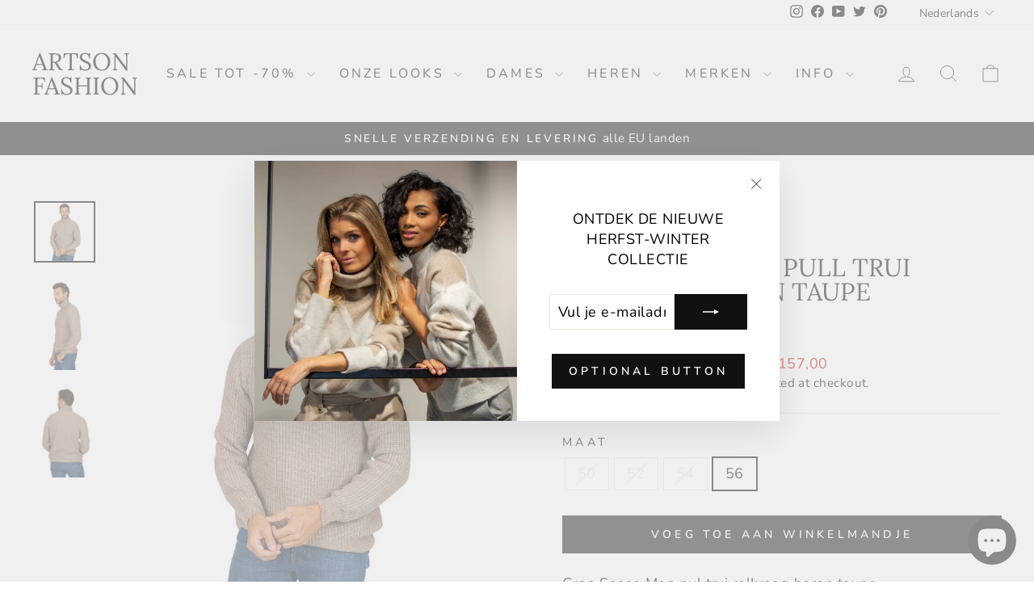

--- FILE ---
content_type: text/html; charset=utf-8
request_url: https://artsonfashion.be/products/gran-sasso-men-pull-trui-rolkraag-heren-taupe
body_size: 48914
content:
<!doctype html>
<html class="no-js" lang="nl" dir="ltr">
<head>
	<!-- Added by AVADA SEO Suite -->
	

<meta name="twitter:image" content="http://artsonfashion.be/cdn/shop/files/gran-sasso-men-pull-trui-rolkraag-heren-taupe-artson-fashion-1.jpg?v=1708033251">
    
<script>window.FPConfig = {};window.FPConfig.ignoreKeywords=["/cart","/account"]</script><link rel="canonical" href="https://artsonfashion.be/products/gran-sasso-men-pull-trui-rolkraag-heren-taupe"><script>
  const avadaLightJsExclude = ['cdn.nfcube.com', 'assets/ecom.js', 'variant-title-king', 'linked_options_variants', 'smile-loader.js', 'smart-product-filter-search', 'rivo-loyalty-referrals', 'avada-cookie-consent', 'consentmo-gdpr', 'quinn'];
  const avadaLightJsInclude = ['https://www.googletagmanager.com/', 'https://connect.facebook.net/', 'https://business-api.tiktok.com/', 'https://static.klaviyo.com/'];
  window.AVADA_SPEED_BLACKLIST = avadaLightJsInclude.map(item => new RegExp(item, 'i'));
  window.AVADA_SPEED_WHITELIST = avadaLightJsExclude.map(item => new RegExp(item, 'i'));
</script>

<script>
  const isSpeedUpEnable = !1741336246497 || Date.now() < 1741336246497;
  if (isSpeedUpEnable) {
    const avadaSpeedUp=1;
    if(isSpeedUpEnable) {
  function _0x55aa(_0x575858,_0x2fd0be){const _0x30a92f=_0x1cb5();return _0x55aa=function(_0x4e8b41,_0xcd1690){_0x4e8b41=_0x4e8b41-(0xb5e+0xd*0x147+-0x1b1a);let _0x1c09f7=_0x30a92f[_0x4e8b41];return _0x1c09f7;},_0x55aa(_0x575858,_0x2fd0be);}(function(_0x4ad4dc,_0x42545f){const _0x5c7741=_0x55aa,_0x323f4d=_0x4ad4dc();while(!![]){try{const _0x588ea5=parseInt(_0x5c7741(0x10c))/(0xb6f+-0x1853+0xce5)*(-parseInt(_0x5c7741(0x157))/(-0x2363*0x1+0x1dd4+0x591*0x1))+-parseInt(_0x5c7741(0x171))/(0x269b+-0xeb+-0xf*0x283)*(parseInt(_0x5c7741(0x116))/(0x2e1+0x1*0x17b3+-0x110*0x19))+-parseInt(_0x5c7741(0x147))/(-0x1489+-0x312*0x6+0x26fa*0x1)+-parseInt(_0x5c7741(0xfa))/(-0x744+0x1*0xb5d+-0x413)*(-parseInt(_0x5c7741(0x102))/(-0x1e87+0x9e*-0x16+0x2c22))+parseInt(_0x5c7741(0x136))/(0x1e2d+0x1498+-0x1a3*0x1f)+parseInt(_0x5c7741(0x16e))/(0x460+0x1d96+0x3*-0xb4f)*(-parseInt(_0x5c7741(0xe3))/(-0x9ca+-0x1*-0x93f+0x1*0x95))+parseInt(_0x5c7741(0xf8))/(-0x1f73*0x1+0x6*-0x510+0x3dde);if(_0x588ea5===_0x42545f)break;else _0x323f4d['push'](_0x323f4d['shift']());}catch(_0x5d6d7e){_0x323f4d['push'](_0x323f4d['shift']());}}}(_0x1cb5,-0x193549+0x5dc3*-0x31+-0x2f963*-0x13),(function(){const _0x5cb2b4=_0x55aa,_0x23f9e9={'yXGBq':function(_0x237aef,_0x385938){return _0x237aef!==_0x385938;},'XduVF':function(_0x21018d,_0x56ff60){return _0x21018d===_0x56ff60;},'RChnz':_0x5cb2b4(0xf4)+_0x5cb2b4(0xe9)+_0x5cb2b4(0x14a),'TAsuR':function(_0xe21eca,_0x33e114){return _0xe21eca%_0x33e114;},'EvLYw':function(_0x1326ad,_0x261d04){return _0x1326ad!==_0x261d04;},'nnhAQ':_0x5cb2b4(0x107),'swpMF':_0x5cb2b4(0x16d),'plMMu':_0x5cb2b4(0xe8)+_0x5cb2b4(0x135),'PqBPA':function(_0x2ba85c,_0x35b541){return _0x2ba85c<_0x35b541;},'NKPCA':_0x5cb2b4(0xfc),'TINqh':function(_0x4116e3,_0x3ffd02,_0x2c8722){return _0x4116e3(_0x3ffd02,_0x2c8722);},'BAueN':_0x5cb2b4(0x120),'NgloT':_0x5cb2b4(0x14c),'ThSSU':function(_0xeb212a,_0x4341c1){return _0xeb212a+_0x4341c1;},'lDDHN':function(_0x4a1a48,_0x45ebfb){return _0x4a1a48 instanceof _0x45ebfb;},'toAYB':function(_0xcf0fa9,_0xf5fa6a){return _0xcf0fa9 instanceof _0xf5fa6a;},'VMiyW':function(_0x5300e4,_0x44e0f4){return _0x5300e4(_0x44e0f4);},'iyhbw':_0x5cb2b4(0x119),'zuWfR':function(_0x19c3e4,_0x4ee6e8){return _0x19c3e4<_0x4ee6e8;},'vEmrv':function(_0xd798cf,_0x5ea2dd){return _0xd798cf!==_0x5ea2dd;},'yxERj':function(_0x24b03b,_0x5aa292){return _0x24b03b||_0x5aa292;},'MZpwM':_0x5cb2b4(0x110)+_0x5cb2b4(0x109)+'pt','IeUHK':function(_0x5a4c7e,_0x2edf70){return _0x5a4c7e-_0x2edf70;},'Idvge':function(_0x3b526e,_0x36b469){return _0x3b526e<_0x36b469;},'qRwfm':_0x5cb2b4(0x16b)+_0x5cb2b4(0xf1),'CvXDN':function(_0x4b4208,_0x1db216){return _0x4b4208<_0x1db216;},'acPIM':function(_0x7d44b7,_0x3020d2){return _0x7d44b7(_0x3020d2);},'MyLMO':function(_0x22d4b2,_0xe7a6a0){return _0x22d4b2<_0xe7a6a0;},'boDyh':function(_0x176992,_0x346381,_0xab7fc){return _0x176992(_0x346381,_0xab7fc);},'ZANXD':_0x5cb2b4(0x10f)+_0x5cb2b4(0x12a)+_0x5cb2b4(0x142),'CXwRZ':_0x5cb2b4(0x123)+_0x5cb2b4(0x15f),'AuMHM':_0x5cb2b4(0x161),'KUuFZ':_0x5cb2b4(0xe6),'MSwtw':_0x5cb2b4(0x13a),'ERvPB':_0x5cb2b4(0x134),'ycTDj':_0x5cb2b4(0x15b),'Tvhir':_0x5cb2b4(0x154)},_0x469be1=_0x23f9e9[_0x5cb2b4(0x153)],_0x36fe07={'blacklist':window[_0x5cb2b4(0x11f)+_0x5cb2b4(0x115)+'T'],'whitelist':window[_0x5cb2b4(0x11f)+_0x5cb2b4(0x13e)+'T']},_0x26516a={'blacklisted':[]},_0x34e4a6=(_0x2be2f5,_0x25b3b2)=>{const _0x80dd2=_0x5cb2b4;if(_0x2be2f5&&(!_0x25b3b2||_0x23f9e9[_0x80dd2(0x13b)](_0x25b3b2,_0x469be1))&&(!_0x36fe07[_0x80dd2(0x170)]||_0x36fe07[_0x80dd2(0x170)][_0x80dd2(0x151)](_0xa5c7cf=>_0xa5c7cf[_0x80dd2(0x12b)](_0x2be2f5)))&&(!_0x36fe07[_0x80dd2(0x165)]||_0x36fe07[_0x80dd2(0x165)][_0x80dd2(0x156)](_0x4e2570=>!_0x4e2570[_0x80dd2(0x12b)](_0x2be2f5)))&&_0x23f9e9[_0x80dd2(0xf7)](avadaSpeedUp,0x5*0x256+-0x1*0x66c+-0x542+0.5)&&_0x2be2f5[_0x80dd2(0x137)](_0x23f9e9[_0x80dd2(0xe7)])){const _0x413c89=_0x2be2f5[_0x80dd2(0x16c)];return _0x23f9e9[_0x80dd2(0xf7)](_0x23f9e9[_0x80dd2(0x11e)](_0x413c89,-0x1deb*-0x1+0xf13+-0x2cfc),0x1176+-0x78b*0x5+0x1441);}return _0x2be2f5&&(!_0x25b3b2||_0x23f9e9[_0x80dd2(0xed)](_0x25b3b2,_0x469be1))&&(!_0x36fe07[_0x80dd2(0x170)]||_0x36fe07[_0x80dd2(0x170)][_0x80dd2(0x151)](_0x3d689d=>_0x3d689d[_0x80dd2(0x12b)](_0x2be2f5)))&&(!_0x36fe07[_0x80dd2(0x165)]||_0x36fe07[_0x80dd2(0x165)][_0x80dd2(0x156)](_0x26a7b3=>!_0x26a7b3[_0x80dd2(0x12b)](_0x2be2f5)));},_0x11462f=function(_0x42927f){const _0x346823=_0x5cb2b4,_0x5426ae=_0x42927f[_0x346823(0x159)+'te'](_0x23f9e9[_0x346823(0x14e)]);return _0x36fe07[_0x346823(0x170)]&&_0x36fe07[_0x346823(0x170)][_0x346823(0x156)](_0x107b0d=>!_0x107b0d[_0x346823(0x12b)](_0x5426ae))||_0x36fe07[_0x346823(0x165)]&&_0x36fe07[_0x346823(0x165)][_0x346823(0x151)](_0x1e7160=>_0x1e7160[_0x346823(0x12b)](_0x5426ae));},_0x39299f=new MutationObserver(_0x45c995=>{const _0x21802a=_0x5cb2b4,_0x3bc801={'mafxh':function(_0x6f9c57,_0x229989){const _0x9d39b1=_0x55aa;return _0x23f9e9[_0x9d39b1(0xf7)](_0x6f9c57,_0x229989);},'SrchE':_0x23f9e9[_0x21802a(0xe2)],'pvjbV':_0x23f9e9[_0x21802a(0xf6)]};for(let _0x333494=-0x7d7+-0x893+0x106a;_0x23f9e9[_0x21802a(0x158)](_0x333494,_0x45c995[_0x21802a(0x16c)]);_0x333494++){const {addedNodes:_0x1b685b}=_0x45c995[_0x333494];for(let _0x2f087=0x1f03+0x84b+0x1*-0x274e;_0x23f9e9[_0x21802a(0x158)](_0x2f087,_0x1b685b[_0x21802a(0x16c)]);_0x2f087++){const _0x4e5bac=_0x1b685b[_0x2f087];if(_0x23f9e9[_0x21802a(0xf7)](_0x4e5bac[_0x21802a(0x121)],-0x1f3a+-0x1*0x1b93+-0x3*-0x139a)&&_0x23f9e9[_0x21802a(0xf7)](_0x4e5bac[_0x21802a(0x152)],_0x23f9e9[_0x21802a(0xe0)])){const _0x5d9a67=_0x4e5bac[_0x21802a(0x107)],_0x3fb522=_0x4e5bac[_0x21802a(0x16d)];if(_0x23f9e9[_0x21802a(0x103)](_0x34e4a6,_0x5d9a67,_0x3fb522)){_0x26516a[_0x21802a(0x160)+'d'][_0x21802a(0x128)]([_0x4e5bac,_0x4e5bac[_0x21802a(0x16d)]]),_0x4e5bac[_0x21802a(0x16d)]=_0x469be1;const _0x1e52da=function(_0x2c95ff){const _0x359b13=_0x21802a;if(_0x3bc801[_0x359b13(0x118)](_0x4e5bac[_0x359b13(0x159)+'te'](_0x3bc801[_0x359b13(0x166)]),_0x469be1))_0x2c95ff[_0x359b13(0x112)+_0x359b13(0x150)]();_0x4e5bac[_0x359b13(0xec)+_0x359b13(0x130)](_0x3bc801[_0x359b13(0xe4)],_0x1e52da);};_0x4e5bac[_0x21802a(0x12d)+_0x21802a(0x163)](_0x23f9e9[_0x21802a(0xf6)],_0x1e52da),_0x4e5bac[_0x21802a(0x12c)+_0x21802a(0x131)]&&_0x4e5bac[_0x21802a(0x12c)+_0x21802a(0x131)][_0x21802a(0x11a)+'d'](_0x4e5bac);}}}}});_0x39299f[_0x5cb2b4(0x105)](document[_0x5cb2b4(0x10b)+_0x5cb2b4(0x16a)],{'childList':!![],'subtree':!![]});const _0x2910a9=/[|\\{}()\[\]^$+*?.]/g,_0xa9f173=function(..._0x1baa33){const _0x3053cc=_0x5cb2b4,_0x2e6f61={'mMWha':function(_0x158c76,_0x5c404b){const _0x25a05c=_0x55aa;return _0x23f9e9[_0x25a05c(0xf7)](_0x158c76,_0x5c404b);},'BXirI':_0x23f9e9[_0x3053cc(0x141)],'COGok':function(_0x421bf7,_0x55453a){const _0x4fd417=_0x3053cc;return _0x23f9e9[_0x4fd417(0x167)](_0x421bf7,_0x55453a);},'XLSAp':function(_0x193984,_0x35c446){const _0x5bbecf=_0x3053cc;return _0x23f9e9[_0x5bbecf(0xed)](_0x193984,_0x35c446);},'EygRw':function(_0xfbb69c,_0x21b15d){const _0xe5c840=_0x3053cc;return _0x23f9e9[_0xe5c840(0x104)](_0xfbb69c,_0x21b15d);},'xZuNx':_0x23f9e9[_0x3053cc(0x139)],'SBUaW':function(_0x5739bf,_0x2c2fab){const _0x42cbb1=_0x3053cc;return _0x23f9e9[_0x42cbb1(0x172)](_0x5739bf,_0x2c2fab);},'EAoTR':function(_0x123b29,_0x5b29bf){const _0x2828d2=_0x3053cc;return _0x23f9e9[_0x2828d2(0x11d)](_0x123b29,_0x5b29bf);},'cdYdq':_0x23f9e9[_0x3053cc(0x14e)],'WzJcf':_0x23f9e9[_0x3053cc(0xe2)],'nytPK':function(_0x53f733,_0x4ad021){const _0x4f0333=_0x3053cc;return _0x23f9e9[_0x4f0333(0x148)](_0x53f733,_0x4ad021);},'oUrHG':_0x23f9e9[_0x3053cc(0x14d)],'dnxjX':function(_0xed6b5f,_0x573f55){const _0x57aa03=_0x3053cc;return _0x23f9e9[_0x57aa03(0x15a)](_0xed6b5f,_0x573f55);}};_0x23f9e9[_0x3053cc(0x15d)](_0x1baa33[_0x3053cc(0x16c)],-0x1a3*-0x9+-0xf9*0xb+-0x407*0x1)?(_0x36fe07[_0x3053cc(0x170)]=[],_0x36fe07[_0x3053cc(0x165)]=[]):(_0x36fe07[_0x3053cc(0x170)]&&(_0x36fe07[_0x3053cc(0x170)]=_0x36fe07[_0x3053cc(0x170)][_0x3053cc(0x106)](_0xa8e001=>_0x1baa33[_0x3053cc(0x156)](_0x4a8a28=>{const _0x2e425b=_0x3053cc;if(_0x2e6f61[_0x2e425b(0x111)](typeof _0x4a8a28,_0x2e6f61[_0x2e425b(0x155)]))return!_0xa8e001[_0x2e425b(0x12b)](_0x4a8a28);else{if(_0x2e6f61[_0x2e425b(0xeb)](_0x4a8a28,RegExp))return _0x2e6f61[_0x2e425b(0x145)](_0xa8e001[_0x2e425b(0xdf)](),_0x4a8a28[_0x2e425b(0xdf)]());}}))),_0x36fe07[_0x3053cc(0x165)]&&(_0x36fe07[_0x3053cc(0x165)]=[..._0x36fe07[_0x3053cc(0x165)],..._0x1baa33[_0x3053cc(0xff)](_0x4e4c02=>{const _0x7c755c=_0x3053cc;if(_0x23f9e9[_0x7c755c(0xf7)](typeof _0x4e4c02,_0x23f9e9[_0x7c755c(0x141)])){const _0x932437=_0x4e4c02[_0x7c755c(0xea)](_0x2910a9,_0x23f9e9[_0x7c755c(0x16f)]),_0x34e686=_0x23f9e9[_0x7c755c(0xf0)](_0x23f9e9[_0x7c755c(0xf0)]('.*',_0x932437),'.*');if(_0x36fe07[_0x7c755c(0x165)][_0x7c755c(0x156)](_0x21ef9a=>_0x21ef9a[_0x7c755c(0xdf)]()!==_0x34e686[_0x7c755c(0xdf)]()))return new RegExp(_0x34e686);}else{if(_0x23f9e9[_0x7c755c(0x117)](_0x4e4c02,RegExp)){if(_0x36fe07[_0x7c755c(0x165)][_0x7c755c(0x156)](_0x5a3f09=>_0x5a3f09[_0x7c755c(0xdf)]()!==_0x4e4c02[_0x7c755c(0xdf)]()))return _0x4e4c02;}}return null;})[_0x3053cc(0x106)](Boolean)]));const _0x3eeb55=document[_0x3053cc(0x11b)+_0x3053cc(0x10e)](_0x23f9e9[_0x3053cc(0xf0)](_0x23f9e9[_0x3053cc(0xf0)](_0x23f9e9[_0x3053cc(0x122)],_0x469be1),'"]'));for(let _0xf831f7=-0x21aa+-0x1793+0x393d*0x1;_0x23f9e9[_0x3053cc(0x14b)](_0xf831f7,_0x3eeb55[_0x3053cc(0x16c)]);_0xf831f7++){const _0x5868cb=_0x3eeb55[_0xf831f7];_0x23f9e9[_0x3053cc(0x132)](_0x11462f,_0x5868cb)&&(_0x26516a[_0x3053cc(0x160)+'d'][_0x3053cc(0x128)]([_0x5868cb,_0x23f9e9[_0x3053cc(0x14d)]]),_0x5868cb[_0x3053cc(0x12c)+_0x3053cc(0x131)][_0x3053cc(0x11a)+'d'](_0x5868cb));}let _0xdf8cd0=-0x17da+0x2461+-0xc87*0x1;[..._0x26516a[_0x3053cc(0x160)+'d']][_0x3053cc(0x10d)](([_0x226aeb,_0x33eaa7],_0xe33bca)=>{const _0x2aa7bf=_0x3053cc;if(_0x2e6f61[_0x2aa7bf(0x143)](_0x11462f,_0x226aeb)){const _0x41da0d=document[_0x2aa7bf(0x11c)+_0x2aa7bf(0x131)](_0x2e6f61[_0x2aa7bf(0x127)]);for(let _0x6784c7=0xd7b+-0xaa5+-0x2d6;_0x2e6f61[_0x2aa7bf(0x164)](_0x6784c7,_0x226aeb[_0x2aa7bf(0xe5)][_0x2aa7bf(0x16c)]);_0x6784c7++){const _0x4ca758=_0x226aeb[_0x2aa7bf(0xe5)][_0x6784c7];_0x2e6f61[_0x2aa7bf(0x12f)](_0x4ca758[_0x2aa7bf(0x133)],_0x2e6f61[_0x2aa7bf(0x13f)])&&_0x2e6f61[_0x2aa7bf(0x145)](_0x4ca758[_0x2aa7bf(0x133)],_0x2e6f61[_0x2aa7bf(0x100)])&&_0x41da0d[_0x2aa7bf(0xe1)+'te'](_0x4ca758[_0x2aa7bf(0x133)],_0x226aeb[_0x2aa7bf(0xe5)][_0x6784c7][_0x2aa7bf(0x12e)]);}_0x41da0d[_0x2aa7bf(0xe1)+'te'](_0x2e6f61[_0x2aa7bf(0x13f)],_0x226aeb[_0x2aa7bf(0x107)]),_0x41da0d[_0x2aa7bf(0xe1)+'te'](_0x2e6f61[_0x2aa7bf(0x100)],_0x2e6f61[_0x2aa7bf(0x101)](_0x33eaa7,_0x2e6f61[_0x2aa7bf(0x126)])),document[_0x2aa7bf(0x113)][_0x2aa7bf(0x146)+'d'](_0x41da0d),_0x26516a[_0x2aa7bf(0x160)+'d'][_0x2aa7bf(0x162)](_0x2e6f61[_0x2aa7bf(0x13d)](_0xe33bca,_0xdf8cd0),-0x105d*0x2+0x1*-0xeaa+0x2f65),_0xdf8cd0++;}}),_0x36fe07[_0x3053cc(0x170)]&&_0x23f9e9[_0x3053cc(0xf3)](_0x36fe07[_0x3053cc(0x170)][_0x3053cc(0x16c)],0x10f2+-0x1a42+0x951)&&_0x39299f[_0x3053cc(0x15c)]();},_0x4c2397=document[_0x5cb2b4(0x11c)+_0x5cb2b4(0x131)],_0x573f89={'src':Object[_0x5cb2b4(0x14f)+_0x5cb2b4(0xfd)+_0x5cb2b4(0x144)](HTMLScriptElement[_0x5cb2b4(0xf9)],_0x23f9e9[_0x5cb2b4(0x14e)]),'type':Object[_0x5cb2b4(0x14f)+_0x5cb2b4(0xfd)+_0x5cb2b4(0x144)](HTMLScriptElement[_0x5cb2b4(0xf9)],_0x23f9e9[_0x5cb2b4(0xe2)])};document[_0x5cb2b4(0x11c)+_0x5cb2b4(0x131)]=function(..._0x4db605){const _0x1480b5=_0x5cb2b4,_0x3a6982={'KNNxG':function(_0x32fa39,_0x2a57e4,_0x3cc08f){const _0x5ead12=_0x55aa;return _0x23f9e9[_0x5ead12(0x169)](_0x32fa39,_0x2a57e4,_0x3cc08f);}};if(_0x23f9e9[_0x1480b5(0x13b)](_0x4db605[-0x4*-0x376+0x4*0x2f+-0xe94][_0x1480b5(0x140)+'e'](),_0x23f9e9[_0x1480b5(0x139)]))return _0x4c2397[_0x1480b5(0x114)](document)(..._0x4db605);const _0x2f091d=_0x4c2397[_0x1480b5(0x114)](document)(..._0x4db605);try{Object[_0x1480b5(0xf2)+_0x1480b5(0x149)](_0x2f091d,{'src':{..._0x573f89[_0x1480b5(0x107)],'set'(_0x3ae2bc){const _0x5d6fdc=_0x1480b5;_0x3a6982[_0x5d6fdc(0x129)](_0x34e4a6,_0x3ae2bc,_0x2f091d[_0x5d6fdc(0x16d)])&&_0x573f89[_0x5d6fdc(0x16d)][_0x5d6fdc(0x10a)][_0x5d6fdc(0x125)](this,_0x469be1),_0x573f89[_0x5d6fdc(0x107)][_0x5d6fdc(0x10a)][_0x5d6fdc(0x125)](this,_0x3ae2bc);}},'type':{..._0x573f89[_0x1480b5(0x16d)],'get'(){const _0x436e9e=_0x1480b5,_0x4b63b9=_0x573f89[_0x436e9e(0x16d)][_0x436e9e(0xfb)][_0x436e9e(0x125)](this);if(_0x23f9e9[_0x436e9e(0xf7)](_0x4b63b9,_0x469be1)||_0x23f9e9[_0x436e9e(0x103)](_0x34e4a6,this[_0x436e9e(0x107)],_0x4b63b9))return null;return _0x4b63b9;},'set'(_0x174ea3){const _0x1dff57=_0x1480b5,_0xa2fd13=_0x23f9e9[_0x1dff57(0x103)](_0x34e4a6,_0x2f091d[_0x1dff57(0x107)],_0x2f091d[_0x1dff57(0x16d)])?_0x469be1:_0x174ea3;_0x573f89[_0x1dff57(0x16d)][_0x1dff57(0x10a)][_0x1dff57(0x125)](this,_0xa2fd13);}}}),_0x2f091d[_0x1480b5(0xe1)+'te']=function(_0x5b0870,_0x8c60d5){const _0xab22d4=_0x1480b5;if(_0x23f9e9[_0xab22d4(0xf7)](_0x5b0870,_0x23f9e9[_0xab22d4(0xe2)])||_0x23f9e9[_0xab22d4(0xf7)](_0x5b0870,_0x23f9e9[_0xab22d4(0x14e)]))_0x2f091d[_0x5b0870]=_0x8c60d5;else HTMLScriptElement[_0xab22d4(0xf9)][_0xab22d4(0xe1)+'te'][_0xab22d4(0x125)](_0x2f091d,_0x5b0870,_0x8c60d5);};}catch(_0x5a9461){console[_0x1480b5(0x168)](_0x23f9e9[_0x1480b5(0xef)],_0x5a9461);}return _0x2f091d;};const _0x5883c5=[_0x23f9e9[_0x5cb2b4(0xfe)],_0x23f9e9[_0x5cb2b4(0x13c)],_0x23f9e9[_0x5cb2b4(0xf5)],_0x23f9e9[_0x5cb2b4(0x15e)],_0x23f9e9[_0x5cb2b4(0x138)],_0x23f9e9[_0x5cb2b4(0x124)]],_0x4ab8d2=_0x5883c5[_0x5cb2b4(0xff)](_0x439d08=>{return{'type':_0x439d08,'listener':()=>_0xa9f173(),'options':{'passive':!![]}};});_0x4ab8d2[_0x5cb2b4(0x10d)](_0x4d3535=>{const _0x3882ab=_0x5cb2b4;document[_0x3882ab(0x12d)+_0x3882ab(0x163)](_0x4d3535[_0x3882ab(0x16d)],_0x4d3535[_0x3882ab(0xee)],_0x4d3535[_0x3882ab(0x108)]);});}()));function _0x1cb5(){const _0x15f8e0=['ault','some','tagName','CXwRZ','wheel','BXirI','every','6lYvYYX','PqBPA','getAttribu','IeUHK','touchstart','disconnect','Idvge','ERvPB','/blocked','blackliste','keydown','splice','stener','SBUaW','whitelist','SrchE','toAYB','warn','boDyh','ement','script[typ','length','type','346347wGqEBH','NgloT','blacklist','33OVoYHk','zuWfR','toString','NKPCA','setAttribu','swpMF','230EEqEiq','pvjbV','attributes','mousemove','RChnz','beforescri','y.com/exte','replace','COGok','removeEven','EvLYw','listener','ZANXD','ThSSU','e="','defineProp','MyLMO','cdn.shopif','MSwtw','plMMu','XduVF','22621984JRJQxz','prototype','8818116NVbcZr','get','SCRIPT','ertyDescri','AuMHM','map','WzJcf','nytPK','7kiZatp','TINqh','VMiyW','observe','filter','src','options','n/javascri','set','documentEl','478083wuqgQV','forEach','torAll','Avada cann','applicatio','mMWha','preventDef','head','bind','D_BLACKLIS','75496skzGVx','lDDHN','mafxh','script','removeChil','querySelec','createElem','vEmrv','TAsuR','AVADA_SPEE','string','nodeType','qRwfm','javascript','Tvhir','call','oUrHG','xZuNx','push','KNNxG','ot lazy lo','test','parentElem','addEventLi','value','EAoTR','tListener','ent','acPIM','name','touchmove','ptexecute','6968312SmqlIb','includes','ycTDj','iyhbw','touchend','yXGBq','KUuFZ','dnxjX','D_WHITELIS','cdYdq','toLowerCas','BAueN','ad script','EygRw','ptor','XLSAp','appendChil','4975500NoPAFA','yxERj','erties','nsions','CvXDN','\$&','MZpwM','nnhAQ','getOwnProp'];_0x1cb5=function(){return _0x15f8e0;};return _0x1cb5();}
}
    class LightJsLoader{constructor(e){this.jQs=[],this.listener=this.handleListener.bind(this,e),this.scripts=["default","defer","async"].reduce(((e,t)=>({...e,[t]:[]})),{});const t=this;e.forEach((e=>window.addEventListener(e,t.listener,{passive:!0})))}handleListener(e){const t=this;return e.forEach((e=>window.removeEventListener(e,t.listener))),"complete"===document.readyState?this.handleDOM():document.addEventListener("readystatechange",(e=>{if("complete"===e.target.readyState)return setTimeout(t.handleDOM.bind(t),1)}))}async handleDOM(){this.suspendEvent(),this.suspendJQuery(),this.findScripts(),this.preloadScripts();for(const e of Object.keys(this.scripts))await this.replaceScripts(this.scripts[e]);for(const e of["DOMContentLoaded","readystatechange"])await this.requestRepaint(),document.dispatchEvent(new Event("lightJS-"+e));document.lightJSonreadystatechange&&document.lightJSonreadystatechange();for(const e of["DOMContentLoaded","load"])await this.requestRepaint(),window.dispatchEvent(new Event("lightJS-"+e));await this.requestRepaint(),window.lightJSonload&&window.lightJSonload(),await this.requestRepaint(),this.jQs.forEach((e=>e(window).trigger("lightJS-jquery-load"))),window.dispatchEvent(new Event("lightJS-pageshow")),await this.requestRepaint(),window.lightJSonpageshow&&window.lightJSonpageshow()}async requestRepaint(){return new Promise((e=>requestAnimationFrame(e)))}findScripts(){document.querySelectorAll("script[type=lightJs]").forEach((e=>{e.hasAttribute("src")?e.hasAttribute("async")&&e.async?this.scripts.async.push(e):e.hasAttribute("defer")&&e.defer?this.scripts.defer.push(e):this.scripts.default.push(e):this.scripts.default.push(e)}))}preloadScripts(){const e=this,t=Object.keys(this.scripts).reduce(((t,n)=>[...t,...e.scripts[n]]),[]),n=document.createDocumentFragment();t.forEach((e=>{const t=e.getAttribute("src");if(!t)return;const s=document.createElement("link");s.href=t,s.rel="preload",s.as="script",n.appendChild(s)})),document.head.appendChild(n)}async replaceScripts(e){let t;for(;t=e.shift();)await this.requestRepaint(),new Promise((e=>{const n=document.createElement("script");[...t.attributes].forEach((e=>{"type"!==e.nodeName&&n.setAttribute(e.nodeName,e.nodeValue)})),t.hasAttribute("src")?(n.addEventListener("load",e),n.addEventListener("error",e)):(n.text=t.text,e()),t.parentNode.replaceChild(n,t)}))}suspendEvent(){const e={};[{obj:document,name:"DOMContentLoaded"},{obj:window,name:"DOMContentLoaded"},{obj:window,name:"load"},{obj:window,name:"pageshow"},{obj:document,name:"readystatechange"}].map((t=>function(t,n){function s(n){return e[t].list.indexOf(n)>=0?"lightJS-"+n:n}e[t]||(e[t]={list:[n],add:t.addEventListener,remove:t.removeEventListener},t.addEventListener=(...n)=>{n[0]=s(n[0]),e[t].add.apply(t,n)},t.removeEventListener=(...n)=>{n[0]=s(n[0]),e[t].remove.apply(t,n)})}(t.obj,t.name))),[{obj:document,name:"onreadystatechange"},{obj:window,name:"onpageshow"}].map((e=>function(e,t){let n=e[t];Object.defineProperty(e,t,{get:()=>n||function(){},set:s=>{e["lightJS"+t]=n=s}})}(e.obj,e.name)))}suspendJQuery(){const e=this;let t=window.jQuery;Object.defineProperty(window,"jQuery",{get:()=>t,set(n){if(!n||!n.fn||!e.jQs.includes(n))return void(t=n);n.fn.ready=n.fn.init.prototype.ready=e=>{e.bind(document)(n)};const s=n.fn.on;n.fn.on=n.fn.init.prototype.on=function(...e){if(window!==this[0])return s.apply(this,e),this;const t=e=>e.split(" ").map((e=>"load"===e||0===e.indexOf("load.")?"lightJS-jquery-load":e)).join(" ");return"string"==typeof e[0]||e[0]instanceof String?(e[0]=t(e[0]),s.apply(this,e),this):("object"==typeof e[0]&&Object.keys(e[0]).forEach((n=>{delete Object.assign(e[0],{[t(n)]:e[0][n]})[n]})),s.apply(this,e),this)},e.jQs.push(n),t=n}})}}
new LightJsLoader(["keydown","mousemove","touchend","touchmove","touchstart","wheel"]);
  }
</script>


<!-- Added by AVADA SEO Suite: Product Structured Data -->
<script type="application/ld+json">{
"@context": "https://schema.org/",
"@type": "Product",
"@id": "https://artsonfashion.be/products/gran-sasso-men-pull-trui-rolkraag-heren-taupe",
"name": "Gran Sasso Men pull trui rolkraag heren taupe",
"description": "Gran Sasso Men pul trui rolkraag heren taupe100% zuivere scheerwol",
"brand": {
  "@type": "Brand",
  "name": "GRAN SASSO MEN"
},
"offers": {
  "@type": "Offer",
  "price": "68.0",
  "priceCurrency": "EUR",
  "itemCondition": "https://schema.org/NewCondition",
  "availability": "https://schema.org/InStock",
  "url": "https://artsonfashion.be/products/gran-sasso-men-pull-trui-rolkraag-heren-taupe"
},
"image": [
  "https://artsonfashion.be/cdn/shop/files/gran-sasso-men-pull-trui-rolkraag-heren-taupe-artson-fashion-1.jpg?v=1708033251",
  "https://artsonfashion.be/cdn/shop/files/gran-sasso-men-pull-trui-rolkraag-heren-taupe-artson-fashion-2.jpg?v=1708033254",
  "https://artsonfashion.be/cdn/shop/files/gran-sasso-men-pull-trui-rolkraag-heren-taupe-artson-fashion-3.jpg?v=1708033257"
],
"releaseDate": "2023-08-26 22:54:45 +0200",
"sku": "89602_56",
"mpn": "2000089602063"}</script>
<!-- /Added by AVADA SEO Suite --><!-- Added by AVADA SEO Suite: Breadcrumb Structured Data  -->
<script type="application/ld+json">{
  "@context": "https://schema.org",
  "@type": "BreadcrumbList",
  "itemListElement": [{
    "@type": "ListItem",
    "position": 1,
    "name": "Home",
    "item": "https://artsonfashion.be"
  }, {
    "@type": "ListItem",
    "position": 2,
    "name": "Gran Sasso Men pull trui rolkraag heren taupe",
    "item": "https://artsonfashion.be/products/gran-sasso-men-pull-trui-rolkraag-heren-taupe"
  }]
}
</script>
<!-- Added by AVADA SEO Suite -->


	<!-- /Added by AVADA SEO Suite -->
  
<!-- Pinterest -->
<meta name="p:domain_verify" content="0156bd34f07c2edcc989d993c04d5352"/>
<!-- End Pinterest -->
  
<!-- Google Tag Manager -->
<script>(function(w,d,s,l,i){w[l]=w[l]||[];w[l].push({'gtm.start':
new Date().getTime(),event:'gtm.js'});var f=d.getElementsByTagName(s)[0],
j=d.createElement(s),dl=l!='dataLayer'?'&l='+l:'';j.async=true;j.src=
'https://www.googletagmanager.com/gtm.js?id='+i+dl;f.parentNode.insertBefore(j,f);
})(window,document,'script','dataLayer','GTM-PHL4SW5');</script>
<!-- End Google Tag Manager -->
  
  





      



   <link rel="amphtml" href="https://m.artsonfashion.be/products/gran-sasso-men-pull-trui-rolkraag-heren-taupe">



  <meta charset="utf-8">
  <meta http-equiv="X-UA-Compatible" content="IE=edge,chrome=1">
  <meta name="viewport" content="width=device-width,initial-scale=1">
  <meta name="theme-color" content="#111111">
  <link rel="canonical" href="https://artsonfashion.be/products/gran-sasso-men-pull-trui-rolkraag-heren-taupe">
  <link rel="preconnect" href="https://cdn.shopify.com" crossorigin>
  <link rel="preconnect" href="https://fonts.shopifycdn.com" crossorigin>
  <link rel="dns-prefetch" href="https://productreviews.shopifycdn.com">
  <link rel="dns-prefetch" href="https://ajax.googleapis.com">
  <link rel="dns-prefetch" href="https://maps.googleapis.com">
  <link rel="dns-prefetch" href="https://maps.gstatic.com"><link rel="shortcut icon" href="//artsonfashion.be/cdn/shop/files/Favicon_AF_1000_x_1000_px_32x32.jpg?v=1647162841" type="image/png" /><title>Gran Sasso Men pull trui rolkraag heren taupe
&ndash; Artson Fashion
</title>
<meta name="description" content="Shop nu Gran Sasso Men pull trui rolkraag heren taupe online of kies uit meer dan 90 populaire kledingmerken bij Artson Fashion. Nu ook GRAN SASSO MEN tot -60% in onze designer outlet"><meta property="og:site_name" content="Artson Fashion">
  <meta property="og:url" content="https://artsonfashion.be/products/gran-sasso-men-pull-trui-rolkraag-heren-taupe">
  <meta property="og:title" content="Gran Sasso Men pull trui rolkraag heren taupe">
  <meta property="og:type" content="product">
  <meta property="og:description" content="Gran Sasso Men pul trui rolkraag heren taupe 100% zuivere scheerwol"><meta property="og:image" content="http://artsonfashion.be/cdn/shop/files/gran-sasso-men-pull-trui-rolkraag-heren-taupe-artson-fashion-1.jpg?v=1708033251">
    <meta property="og:image:secure_url" content="https://artsonfashion.be/cdn/shop/files/gran-sasso-men-pull-trui-rolkraag-heren-taupe-artson-fashion-1.jpg?v=1708033251">
    <meta property="og:image:width" content="1024">
    <meta property="og:image:height" content="1024"><meta name="twitter:site" content="@artsonfashion">
  <meta name="twitter:card" content="summary_large_image">
  <meta name="twitter:title" content="Gran Sasso Men pull trui rolkraag heren taupe">
  <meta name="twitter:description" content="Gran Sasso Men pul trui rolkraag heren taupe 100% zuivere scheerwol">
<style data-shopify>@font-face {
  font-family: Lora;
  font-weight: 400;
  font-style: normal;
  font-display: swap;
  src: url("//artsonfashion.be/cdn/fonts/lora/lora_n4.9a60cb39eff3bfbc472bac5b3c5c4d7c878f0a8d.woff2") format("woff2"),
       url("//artsonfashion.be/cdn/fonts/lora/lora_n4.4d935d2630ceaf34d2e494106075f8d9f1257d25.woff") format("woff");
}

  @font-face {
  font-family: Nunito;
  font-weight: 400;
  font-style: normal;
  font-display: swap;
  src: url("//artsonfashion.be/cdn/fonts/nunito/nunito_n4.fc49103dc396b42cae9460289072d384b6c6eb63.woff2") format("woff2"),
       url("//artsonfashion.be/cdn/fonts/nunito/nunito_n4.5d26d13beeac3116db2479e64986cdeea4c8fbdd.woff") format("woff");
}


  @font-face {
  font-family: Nunito;
  font-weight: 600;
  font-style: normal;
  font-display: swap;
  src: url("//artsonfashion.be/cdn/fonts/nunito/nunito_n6.1a6c50dce2e2b3b0d31e02dbd9146b5064bea503.woff2") format("woff2"),
       url("//artsonfashion.be/cdn/fonts/nunito/nunito_n6.6b124f3eac46044b98c99f2feb057208e260962f.woff") format("woff");
}

  @font-face {
  font-family: Nunito;
  font-weight: 400;
  font-style: italic;
  font-display: swap;
  src: url("//artsonfashion.be/cdn/fonts/nunito/nunito_i4.fd53bf99043ab6c570187ed42d1b49192135de96.woff2") format("woff2"),
       url("//artsonfashion.be/cdn/fonts/nunito/nunito_i4.cb3876a003a73aaae5363bb3e3e99d45ec598cc6.woff") format("woff");
}

  @font-face {
  font-family: Nunito;
  font-weight: 600;
  font-style: italic;
  font-display: swap;
  src: url("//artsonfashion.be/cdn/fonts/nunito/nunito_i6.79bb6a51553d3b72598bab76aca3c938e7c6ac54.woff2") format("woff2"),
       url("//artsonfashion.be/cdn/fonts/nunito/nunito_i6.9ad010b13940d2fa0d660e3029dd144c52772c10.woff") format("woff");
}

</style><link href="//artsonfashion.be/cdn/shop/t/20/assets/theme.css?v=142983689294819055841745928823" rel="stylesheet" type="text/css" media="all" />
<style data-shopify>:root {
    --typeHeaderPrimary: Lora;
    --typeHeaderFallback: serif;
    --typeHeaderSize: 36px;
    --typeHeaderWeight: 400;
    --typeHeaderLineHeight: 1;
    --typeHeaderSpacing: 0.0em;

    --typeBasePrimary:Nunito;
    --typeBaseFallback:sans-serif;
    --typeBaseSize: 18px;
    --typeBaseWeight: 400;
    --typeBaseSpacing: 0.025em;
    --typeBaseLineHeight: 1.4;
    --typeBaselineHeightMinus01: 1.3;

    --typeCollectionTitle: 20px;

    --iconWeight: 2px;
    --iconLinecaps: miter;

    
        --buttonRadius: 0;
    

    --colorGridOverlayOpacity: 0.1;
    }

    .placeholder-content {
    background-image: linear-gradient(100deg, #ffffff 40%, #f7f7f7 63%, #ffffff 79%);
    }</style><script>
    document.documentElement.className = document.documentElement.className.replace('no-js', 'js');

    window.theme = window.theme || {};
    theme.routes = {
      home: "/",
      cart: "/cart.js",
      cartPage: "/cart",
      cartAdd: "/cart/add.js",
      cartChange: "/cart/change.js",
      search: "/search",
      predictiveSearch: "/search/suggest"
    };
    theme.strings = {
      soldOut: "Uitverkocht",
      unavailable: "Niet beschikbaar",
      inStockLabel: "Op voorraad, klaar om te verzenden",
      oneStockLabel: "Lage voorraad - [count] item left",
      otherStockLabel: "Lage voorraad - [count] items left",
      willNotShipUntil: "Klaar voor verzending [date]",
      willBeInStockAfter: "Terug in voorraad [date]",
      waitingForStock: "Inventaris onderweg",
      savePrice: "Bespaar [saved_amount]",
      cartEmpty: "Uw winkelwagen is momenteel leeg.",
      cartTermsConfirmation: "U moet akkoord gaan met de verkoopvoorwaarden om af te rekenen",
      searchCollections: "Collecties:",
      searchPages: "Pagina\u0026#39;s:",
      searchArticles: "Lidwoord:",
      productFrom: "van ",
      maxQuantity: "Translation missing: nl.cart.general.max_quantity"
    };
    theme.settings = {
      cartType: "drawer",
      isCustomerTemplate: false,
      moneyFormat: "€{{amount_with_comma_separator}}",
      saveType: "dollar",
      productImageSize: "natural",
      productImageCover: false,
      predictiveSearch: true,
      predictiveSearchType: null,
      predictiveSearchVendor: true,
      predictiveSearchPrice: true,
      quickView: true,
      themeName: 'Impulse',
      themeVersion: "7.4.0"
    };
  </script>

  <script>window.performance && window.performance.mark && window.performance.mark('shopify.content_for_header.start');</script><meta name="google-site-verification" content="5YtDq-JcjR_rXo-2GkiDpcx_0fG-H-T5sZ6SIhZdxfY">
<meta name="google-site-verification" content="BxfUVzUXmm5ilexaHKBKDkRWiPPkfgY4lH9-InitPGI">
<meta name="facebook-domain-verification" content="5aotm1q1laibb8ly85h943967pnpvw">
<meta name="facebook-domain-verification" content="y05yqdbw5htz2mknj56hgp526t6lgn">
<meta name="facebook-domain-verification" content="px97l4x6bsr26omrycx6n4zu3y28fn">
<meta name="facebook-domain-verification" content="tg8nw65o304ceyxsv4i8u63lt46h46">
<meta name="facebook-domain-verification" content="zke84f2pxdegvg90l0d07yrktetvul">
<meta name="facebook-domain-verification" content="2e4andkfu9khjf88aolus6hnyj2rj6">
<meta name="facebook-domain-verification" content="c4jca508gv0pk21h78n432mr76ti64">
<meta name="facebook-domain-verification" content="dcuqifz3suywri0icprlptges8nusa">
<meta name="facebook-domain-verification" content="dc0zlaprmsj0sf0h2gk060clj2zaie">
<meta name="facebook-domain-verification" content="da8t82t54p25uu1ctgc7w0qfa3e6gt">
<meta name="facebook-domain-verification" content="1z04zmqqu5g4s9jquaixs6waxxqpoo">
<meta id="shopify-digital-wallet" name="shopify-digital-wallet" content="/57173934280/digital_wallets/dialog">
<link rel="alternate" hreflang="x-default" href="https://artsonfashion.be/products/gran-sasso-men-pull-trui-rolkraag-heren-taupe">
<link rel="alternate" hreflang="da" href="https://artsonfashion.be/da/products/gran-sasso-men-pull-trui-rolkraag-heren-taupe">
<link rel="alternate" hreflang="en" href="https://artsonfashion.be/en/products/gran-sasso-men-pull-trui-rolkraag-heren-taupe">
<link rel="alternate" hreflang="fr" href="https://artsonfashion.be/fr/products/gran-sasso-men-pull-trui-rolkraag-heren-taupe">
<link rel="alternate" hreflang="de" href="https://artsonfashion.be/de/products/gran-sasso-men-pull-trui-rolkraag-heren-taupe">
<link rel="alternate" hreflang="it" href="https://artsonfashion.be/it/products/gran-sasso-men-pull-trui-rolkraag-heren-taupe">
<link rel="alternate" hreflang="es" href="https://artsonfashion.be/es/products/gran-sasso-men-pull-trui-rolkraag-heren-taupe">
<link rel="alternate" hreflang="fr-FR" href="https://artsonfashion.fr/products/gran-sasso-men-pull-trui-rolkraag-heren-taupe">
<link rel="alternate" hreflang="de-FR" href="https://artsonfashion.fr/de/products/gran-sasso-men-pull-trui-rolkraag-heren-taupe">
<link rel="alternate" hreflang="it-FR" href="https://artsonfashion.fr/it/products/gran-sasso-men-pull-trui-rolkraag-heren-taupe">
<link rel="alternate" hreflang="es-FR" href="https://artsonfashion.fr/es/products/gran-sasso-men-pull-trui-rolkraag-heren-taupe">
<link rel="alternate" hreflang="en-FR" href="https://artsonfashion.fr/en/products/gran-sasso-men-pull-trui-rolkraag-heren-taupe">
<link rel="alternate" hreflang="nl-FR" href="https://artsonfashion.fr/nl/products/gran-sasso-men-pull-trui-rolkraag-heren-taupe">
<link rel="alternate" hreflang="da-FR" href="https://artsonfashion.fr/da/products/gran-sasso-men-pull-trui-rolkraag-heren-taupe">
<link rel="alternate" hreflang="nl-NL" href="https://artsonfashion.nl/products/gran-sasso-men-pull-trui-rolkraag-heren-taupe">
<link rel="alternate" hreflang="da-NL" href="https://artsonfashion.nl/da/products/gran-sasso-men-pull-trui-rolkraag-heren-taupe">
<link rel="alternate" hreflang="en-NL" href="https://artsonfashion.nl/en/products/gran-sasso-men-pull-trui-rolkraag-heren-taupe">
<link rel="alternate" hreflang="fr-NL" href="https://artsonfashion.nl/fr/products/gran-sasso-men-pull-trui-rolkraag-heren-taupe">
<link rel="alternate" hreflang="de-NL" href="https://artsonfashion.nl/de/products/gran-sasso-men-pull-trui-rolkraag-heren-taupe">
<link rel="alternate" hreflang="it-NL" href="https://artsonfashion.nl/it/products/gran-sasso-men-pull-trui-rolkraag-heren-taupe">
<link rel="alternate" hreflang="es-NL" href="https://artsonfashion.nl/es/products/gran-sasso-men-pull-trui-rolkraag-heren-taupe">
<link rel="alternate" hreflang="de-DE" href="https://artsonfashion.de/products/gran-sasso-men-pull-trui-rolkraag-heren-taupe">
<link rel="alternate" hreflang="it-DE" href="https://artsonfashion.de/it/products/gran-sasso-men-pull-trui-rolkraag-heren-taupe">
<link rel="alternate" hreflang="es-DE" href="https://artsonfashion.de/es/products/gran-sasso-men-pull-trui-rolkraag-heren-taupe">
<link rel="alternate" hreflang="fr-DE" href="https://artsonfashion.de/fr/products/gran-sasso-men-pull-trui-rolkraag-heren-taupe">
<link rel="alternate" hreflang="en-DE" href="https://artsonfashion.de/en/products/gran-sasso-men-pull-trui-rolkraag-heren-taupe">
<link rel="alternate" hreflang="nl-DE" href="https://artsonfashion.de/nl/products/gran-sasso-men-pull-trui-rolkraag-heren-taupe">
<link rel="alternate" hreflang="da-DE" href="https://artsonfashion.de/da/products/gran-sasso-men-pull-trui-rolkraag-heren-taupe">
<link rel="alternate" hreflang="it-IT" href="https://artsonfashion.it/products/gran-sasso-men-pull-trui-rolkraag-heren-taupe">
<link rel="alternate" hreflang="es-IT" href="https://artsonfashion.it/es/products/gran-sasso-men-pull-trui-rolkraag-heren-taupe">
<link rel="alternate" hreflang="de-IT" href="https://artsonfashion.it/de/products/gran-sasso-men-pull-trui-rolkraag-heren-taupe">
<link rel="alternate" hreflang="fr-IT" href="https://artsonfashion.it/fr/products/gran-sasso-men-pull-trui-rolkraag-heren-taupe">
<link rel="alternate" hreflang="en-IT" href="https://artsonfashion.it/en/products/gran-sasso-men-pull-trui-rolkraag-heren-taupe">
<link rel="alternate" hreflang="nl-IT" href="https://artsonfashion.it/nl/products/gran-sasso-men-pull-trui-rolkraag-heren-taupe">
<link rel="alternate" hreflang="da-IT" href="https://artsonfashion.it/da/products/gran-sasso-men-pull-trui-rolkraag-heren-taupe">
<link rel="alternate" hreflang="da-DK" href="https://artsonfashion.dk/products/gran-sasso-men-pull-trui-rolkraag-heren-taupe">
<link rel="alternate" hreflang="es-DK" href="https://artsonfashion.dk/es/products/gran-sasso-men-pull-trui-rolkraag-heren-taupe">
<link rel="alternate" hreflang="it-DK" href="https://artsonfashion.dk/it/products/gran-sasso-men-pull-trui-rolkraag-heren-taupe">
<link rel="alternate" hreflang="de-DK" href="https://artsonfashion.dk/de/products/gran-sasso-men-pull-trui-rolkraag-heren-taupe">
<link rel="alternate" hreflang="fr-DK" href="https://artsonfashion.dk/fr/products/gran-sasso-men-pull-trui-rolkraag-heren-taupe">
<link rel="alternate" hreflang="en-DK" href="https://artsonfashion.dk/en/products/gran-sasso-men-pull-trui-rolkraag-heren-taupe">
<link rel="alternate" hreflang="nl-DK" href="https://artsonfashion.dk/nl/products/gran-sasso-men-pull-trui-rolkraag-heren-taupe">
<link rel="alternate" hreflang="es-ES" href="https://artsonfashion.es/products/gran-sasso-men-pull-trui-rolkraag-heren-taupe">
<link rel="alternate" hreflang="it-ES" href="https://artsonfashion.es/it/products/gran-sasso-men-pull-trui-rolkraag-heren-taupe">
<link rel="alternate" hreflang="de-ES" href="https://artsonfashion.es/de/products/gran-sasso-men-pull-trui-rolkraag-heren-taupe">
<link rel="alternate" hreflang="fr-ES" href="https://artsonfashion.es/fr/products/gran-sasso-men-pull-trui-rolkraag-heren-taupe">
<link rel="alternate" hreflang="en-ES" href="https://artsonfashion.es/en/products/gran-sasso-men-pull-trui-rolkraag-heren-taupe">
<link rel="alternate" hreflang="nl-ES" href="https://artsonfashion.es/nl/products/gran-sasso-men-pull-trui-rolkraag-heren-taupe">
<link rel="alternate" hreflang="da-ES" href="https://artsonfashion.es/da/products/gran-sasso-men-pull-trui-rolkraag-heren-taupe">
<link rel="alternate" hreflang="de-AT" href="https://artsonfashion.at/products/gran-sasso-men-pull-trui-rolkraag-heren-taupe">
<link rel="alternate" hreflang="da-AT" href="https://artsonfashion.at/da/products/gran-sasso-men-pull-trui-rolkraag-heren-taupe">
<link rel="alternate" hreflang="es-AT" href="https://artsonfashion.at/es/products/gran-sasso-men-pull-trui-rolkraag-heren-taupe">
<link rel="alternate" hreflang="it-AT" href="https://artsonfashion.at/it/products/gran-sasso-men-pull-trui-rolkraag-heren-taupe">
<link rel="alternate" hreflang="fr-AT" href="https://artsonfashion.at/fr/products/gran-sasso-men-pull-trui-rolkraag-heren-taupe">
<link rel="alternate" hreflang="en-AT" href="https://artsonfashion.at/en/products/gran-sasso-men-pull-trui-rolkraag-heren-taupe">
<link rel="alternate" hreflang="nl-AT" href="https://artsonfashion.at/nl/products/gran-sasso-men-pull-trui-rolkraag-heren-taupe">
<link rel="alternate" hreflang="en-AC" href="https://artsonfashion.eu/products/gran-sasso-men-pull-trui-rolkraag-heren-taupe">
<link rel="alternate" hreflang="fr-AC" href="https://artsonfashion.eu/fr/products/gran-sasso-men-pull-trui-rolkraag-heren-taupe">
<link rel="alternate" hreflang="de-AC" href="https://artsonfashion.eu/de/products/gran-sasso-men-pull-trui-rolkraag-heren-taupe">
<link rel="alternate" hreflang="it-AC" href="https://artsonfashion.eu/it/products/gran-sasso-men-pull-trui-rolkraag-heren-taupe">
<link rel="alternate" hreflang="es-AC" href="https://artsonfashion.eu/es/products/gran-sasso-men-pull-trui-rolkraag-heren-taupe">
<link rel="alternate" hreflang="nl-AC" href="https://artsonfashion.eu/nl/products/gran-sasso-men-pull-trui-rolkraag-heren-taupe">
<link rel="alternate" hreflang="da-AC" href="https://artsonfashion.eu/da/products/gran-sasso-men-pull-trui-rolkraag-heren-taupe">
<link rel="alternate" hreflang="en-AD" href="https://artsonfashion.eu/products/gran-sasso-men-pull-trui-rolkraag-heren-taupe">
<link rel="alternate" hreflang="fr-AD" href="https://artsonfashion.eu/fr/products/gran-sasso-men-pull-trui-rolkraag-heren-taupe">
<link rel="alternate" hreflang="de-AD" href="https://artsonfashion.eu/de/products/gran-sasso-men-pull-trui-rolkraag-heren-taupe">
<link rel="alternate" hreflang="it-AD" href="https://artsonfashion.eu/it/products/gran-sasso-men-pull-trui-rolkraag-heren-taupe">
<link rel="alternate" hreflang="es-AD" href="https://artsonfashion.eu/es/products/gran-sasso-men-pull-trui-rolkraag-heren-taupe">
<link rel="alternate" hreflang="nl-AD" href="https://artsonfashion.eu/nl/products/gran-sasso-men-pull-trui-rolkraag-heren-taupe">
<link rel="alternate" hreflang="da-AD" href="https://artsonfashion.eu/da/products/gran-sasso-men-pull-trui-rolkraag-heren-taupe">
<link rel="alternate" hreflang="en-AE" href="https://artsonfashion.eu/products/gran-sasso-men-pull-trui-rolkraag-heren-taupe">
<link rel="alternate" hreflang="fr-AE" href="https://artsonfashion.eu/fr/products/gran-sasso-men-pull-trui-rolkraag-heren-taupe">
<link rel="alternate" hreflang="de-AE" href="https://artsonfashion.eu/de/products/gran-sasso-men-pull-trui-rolkraag-heren-taupe">
<link rel="alternate" hreflang="it-AE" href="https://artsonfashion.eu/it/products/gran-sasso-men-pull-trui-rolkraag-heren-taupe">
<link rel="alternate" hreflang="es-AE" href="https://artsonfashion.eu/es/products/gran-sasso-men-pull-trui-rolkraag-heren-taupe">
<link rel="alternate" hreflang="nl-AE" href="https://artsonfashion.eu/nl/products/gran-sasso-men-pull-trui-rolkraag-heren-taupe">
<link rel="alternate" hreflang="da-AE" href="https://artsonfashion.eu/da/products/gran-sasso-men-pull-trui-rolkraag-heren-taupe">
<link rel="alternate" hreflang="en-AF" href="https://artsonfashion.eu/products/gran-sasso-men-pull-trui-rolkraag-heren-taupe">
<link rel="alternate" hreflang="fr-AF" href="https://artsonfashion.eu/fr/products/gran-sasso-men-pull-trui-rolkraag-heren-taupe">
<link rel="alternate" hreflang="de-AF" href="https://artsonfashion.eu/de/products/gran-sasso-men-pull-trui-rolkraag-heren-taupe">
<link rel="alternate" hreflang="it-AF" href="https://artsonfashion.eu/it/products/gran-sasso-men-pull-trui-rolkraag-heren-taupe">
<link rel="alternate" hreflang="es-AF" href="https://artsonfashion.eu/es/products/gran-sasso-men-pull-trui-rolkraag-heren-taupe">
<link rel="alternate" hreflang="nl-AF" href="https://artsonfashion.eu/nl/products/gran-sasso-men-pull-trui-rolkraag-heren-taupe">
<link rel="alternate" hreflang="da-AF" href="https://artsonfashion.eu/da/products/gran-sasso-men-pull-trui-rolkraag-heren-taupe">
<link rel="alternate" hreflang="en-AG" href="https://artsonfashion.eu/products/gran-sasso-men-pull-trui-rolkraag-heren-taupe">
<link rel="alternate" hreflang="fr-AG" href="https://artsonfashion.eu/fr/products/gran-sasso-men-pull-trui-rolkraag-heren-taupe">
<link rel="alternate" hreflang="de-AG" href="https://artsonfashion.eu/de/products/gran-sasso-men-pull-trui-rolkraag-heren-taupe">
<link rel="alternate" hreflang="it-AG" href="https://artsonfashion.eu/it/products/gran-sasso-men-pull-trui-rolkraag-heren-taupe">
<link rel="alternate" hreflang="es-AG" href="https://artsonfashion.eu/es/products/gran-sasso-men-pull-trui-rolkraag-heren-taupe">
<link rel="alternate" hreflang="nl-AG" href="https://artsonfashion.eu/nl/products/gran-sasso-men-pull-trui-rolkraag-heren-taupe">
<link rel="alternate" hreflang="da-AG" href="https://artsonfashion.eu/da/products/gran-sasso-men-pull-trui-rolkraag-heren-taupe">
<link rel="alternate" hreflang="en-AI" href="https://artsonfashion.eu/products/gran-sasso-men-pull-trui-rolkraag-heren-taupe">
<link rel="alternate" hreflang="fr-AI" href="https://artsonfashion.eu/fr/products/gran-sasso-men-pull-trui-rolkraag-heren-taupe">
<link rel="alternate" hreflang="de-AI" href="https://artsonfashion.eu/de/products/gran-sasso-men-pull-trui-rolkraag-heren-taupe">
<link rel="alternate" hreflang="it-AI" href="https://artsonfashion.eu/it/products/gran-sasso-men-pull-trui-rolkraag-heren-taupe">
<link rel="alternate" hreflang="es-AI" href="https://artsonfashion.eu/es/products/gran-sasso-men-pull-trui-rolkraag-heren-taupe">
<link rel="alternate" hreflang="nl-AI" href="https://artsonfashion.eu/nl/products/gran-sasso-men-pull-trui-rolkraag-heren-taupe">
<link rel="alternate" hreflang="da-AI" href="https://artsonfashion.eu/da/products/gran-sasso-men-pull-trui-rolkraag-heren-taupe">
<link rel="alternate" hreflang="en-AL" href="https://artsonfashion.eu/products/gran-sasso-men-pull-trui-rolkraag-heren-taupe">
<link rel="alternate" hreflang="fr-AL" href="https://artsonfashion.eu/fr/products/gran-sasso-men-pull-trui-rolkraag-heren-taupe">
<link rel="alternate" hreflang="de-AL" href="https://artsonfashion.eu/de/products/gran-sasso-men-pull-trui-rolkraag-heren-taupe">
<link rel="alternate" hreflang="it-AL" href="https://artsonfashion.eu/it/products/gran-sasso-men-pull-trui-rolkraag-heren-taupe">
<link rel="alternate" hreflang="es-AL" href="https://artsonfashion.eu/es/products/gran-sasso-men-pull-trui-rolkraag-heren-taupe">
<link rel="alternate" hreflang="nl-AL" href="https://artsonfashion.eu/nl/products/gran-sasso-men-pull-trui-rolkraag-heren-taupe">
<link rel="alternate" hreflang="da-AL" href="https://artsonfashion.eu/da/products/gran-sasso-men-pull-trui-rolkraag-heren-taupe">
<link rel="alternate" hreflang="en-AM" href="https://artsonfashion.eu/products/gran-sasso-men-pull-trui-rolkraag-heren-taupe">
<link rel="alternate" hreflang="fr-AM" href="https://artsonfashion.eu/fr/products/gran-sasso-men-pull-trui-rolkraag-heren-taupe">
<link rel="alternate" hreflang="de-AM" href="https://artsonfashion.eu/de/products/gran-sasso-men-pull-trui-rolkraag-heren-taupe">
<link rel="alternate" hreflang="it-AM" href="https://artsonfashion.eu/it/products/gran-sasso-men-pull-trui-rolkraag-heren-taupe">
<link rel="alternate" hreflang="es-AM" href="https://artsonfashion.eu/es/products/gran-sasso-men-pull-trui-rolkraag-heren-taupe">
<link rel="alternate" hreflang="nl-AM" href="https://artsonfashion.eu/nl/products/gran-sasso-men-pull-trui-rolkraag-heren-taupe">
<link rel="alternate" hreflang="da-AM" href="https://artsonfashion.eu/da/products/gran-sasso-men-pull-trui-rolkraag-heren-taupe">
<link rel="alternate" hreflang="en-AO" href="https://artsonfashion.eu/products/gran-sasso-men-pull-trui-rolkraag-heren-taupe">
<link rel="alternate" hreflang="fr-AO" href="https://artsonfashion.eu/fr/products/gran-sasso-men-pull-trui-rolkraag-heren-taupe">
<link rel="alternate" hreflang="de-AO" href="https://artsonfashion.eu/de/products/gran-sasso-men-pull-trui-rolkraag-heren-taupe">
<link rel="alternate" hreflang="it-AO" href="https://artsonfashion.eu/it/products/gran-sasso-men-pull-trui-rolkraag-heren-taupe">
<link rel="alternate" hreflang="es-AO" href="https://artsonfashion.eu/es/products/gran-sasso-men-pull-trui-rolkraag-heren-taupe">
<link rel="alternate" hreflang="nl-AO" href="https://artsonfashion.eu/nl/products/gran-sasso-men-pull-trui-rolkraag-heren-taupe">
<link rel="alternate" hreflang="da-AO" href="https://artsonfashion.eu/da/products/gran-sasso-men-pull-trui-rolkraag-heren-taupe">
<link rel="alternate" hreflang="en-AR" href="https://artsonfashion.eu/products/gran-sasso-men-pull-trui-rolkraag-heren-taupe">
<link rel="alternate" hreflang="fr-AR" href="https://artsonfashion.eu/fr/products/gran-sasso-men-pull-trui-rolkraag-heren-taupe">
<link rel="alternate" hreflang="de-AR" href="https://artsonfashion.eu/de/products/gran-sasso-men-pull-trui-rolkraag-heren-taupe">
<link rel="alternate" hreflang="it-AR" href="https://artsonfashion.eu/it/products/gran-sasso-men-pull-trui-rolkraag-heren-taupe">
<link rel="alternate" hreflang="es-AR" href="https://artsonfashion.eu/es/products/gran-sasso-men-pull-trui-rolkraag-heren-taupe">
<link rel="alternate" hreflang="nl-AR" href="https://artsonfashion.eu/nl/products/gran-sasso-men-pull-trui-rolkraag-heren-taupe">
<link rel="alternate" hreflang="da-AR" href="https://artsonfashion.eu/da/products/gran-sasso-men-pull-trui-rolkraag-heren-taupe">
<link rel="alternate" hreflang="en-AU" href="https://artsonfashion.eu/products/gran-sasso-men-pull-trui-rolkraag-heren-taupe">
<link rel="alternate" hreflang="fr-AU" href="https://artsonfashion.eu/fr/products/gran-sasso-men-pull-trui-rolkraag-heren-taupe">
<link rel="alternate" hreflang="de-AU" href="https://artsonfashion.eu/de/products/gran-sasso-men-pull-trui-rolkraag-heren-taupe">
<link rel="alternate" hreflang="it-AU" href="https://artsonfashion.eu/it/products/gran-sasso-men-pull-trui-rolkraag-heren-taupe">
<link rel="alternate" hreflang="es-AU" href="https://artsonfashion.eu/es/products/gran-sasso-men-pull-trui-rolkraag-heren-taupe">
<link rel="alternate" hreflang="nl-AU" href="https://artsonfashion.eu/nl/products/gran-sasso-men-pull-trui-rolkraag-heren-taupe">
<link rel="alternate" hreflang="da-AU" href="https://artsonfashion.eu/da/products/gran-sasso-men-pull-trui-rolkraag-heren-taupe">
<link rel="alternate" hreflang="en-AW" href="https://artsonfashion.eu/products/gran-sasso-men-pull-trui-rolkraag-heren-taupe">
<link rel="alternate" hreflang="fr-AW" href="https://artsonfashion.eu/fr/products/gran-sasso-men-pull-trui-rolkraag-heren-taupe">
<link rel="alternate" hreflang="de-AW" href="https://artsonfashion.eu/de/products/gran-sasso-men-pull-trui-rolkraag-heren-taupe">
<link rel="alternate" hreflang="it-AW" href="https://artsonfashion.eu/it/products/gran-sasso-men-pull-trui-rolkraag-heren-taupe">
<link rel="alternate" hreflang="es-AW" href="https://artsonfashion.eu/es/products/gran-sasso-men-pull-trui-rolkraag-heren-taupe">
<link rel="alternate" hreflang="nl-AW" href="https://artsonfashion.eu/nl/products/gran-sasso-men-pull-trui-rolkraag-heren-taupe">
<link rel="alternate" hreflang="da-AW" href="https://artsonfashion.eu/da/products/gran-sasso-men-pull-trui-rolkraag-heren-taupe">
<link rel="alternate" hreflang="en-AX" href="https://artsonfashion.eu/products/gran-sasso-men-pull-trui-rolkraag-heren-taupe">
<link rel="alternate" hreflang="fr-AX" href="https://artsonfashion.eu/fr/products/gran-sasso-men-pull-trui-rolkraag-heren-taupe">
<link rel="alternate" hreflang="de-AX" href="https://artsonfashion.eu/de/products/gran-sasso-men-pull-trui-rolkraag-heren-taupe">
<link rel="alternate" hreflang="it-AX" href="https://artsonfashion.eu/it/products/gran-sasso-men-pull-trui-rolkraag-heren-taupe">
<link rel="alternate" hreflang="es-AX" href="https://artsonfashion.eu/es/products/gran-sasso-men-pull-trui-rolkraag-heren-taupe">
<link rel="alternate" hreflang="nl-AX" href="https://artsonfashion.eu/nl/products/gran-sasso-men-pull-trui-rolkraag-heren-taupe">
<link rel="alternate" hreflang="da-AX" href="https://artsonfashion.eu/da/products/gran-sasso-men-pull-trui-rolkraag-heren-taupe">
<link rel="alternate" hreflang="en-AZ" href="https://artsonfashion.eu/products/gran-sasso-men-pull-trui-rolkraag-heren-taupe">
<link rel="alternate" hreflang="fr-AZ" href="https://artsonfashion.eu/fr/products/gran-sasso-men-pull-trui-rolkraag-heren-taupe">
<link rel="alternate" hreflang="de-AZ" href="https://artsonfashion.eu/de/products/gran-sasso-men-pull-trui-rolkraag-heren-taupe">
<link rel="alternate" hreflang="it-AZ" href="https://artsonfashion.eu/it/products/gran-sasso-men-pull-trui-rolkraag-heren-taupe">
<link rel="alternate" hreflang="es-AZ" href="https://artsonfashion.eu/es/products/gran-sasso-men-pull-trui-rolkraag-heren-taupe">
<link rel="alternate" hreflang="nl-AZ" href="https://artsonfashion.eu/nl/products/gran-sasso-men-pull-trui-rolkraag-heren-taupe">
<link rel="alternate" hreflang="da-AZ" href="https://artsonfashion.eu/da/products/gran-sasso-men-pull-trui-rolkraag-heren-taupe">
<link rel="alternate" hreflang="en-BA" href="https://artsonfashion.eu/products/gran-sasso-men-pull-trui-rolkraag-heren-taupe">
<link rel="alternate" hreflang="fr-BA" href="https://artsonfashion.eu/fr/products/gran-sasso-men-pull-trui-rolkraag-heren-taupe">
<link rel="alternate" hreflang="de-BA" href="https://artsonfashion.eu/de/products/gran-sasso-men-pull-trui-rolkraag-heren-taupe">
<link rel="alternate" hreflang="it-BA" href="https://artsonfashion.eu/it/products/gran-sasso-men-pull-trui-rolkraag-heren-taupe">
<link rel="alternate" hreflang="es-BA" href="https://artsonfashion.eu/es/products/gran-sasso-men-pull-trui-rolkraag-heren-taupe">
<link rel="alternate" hreflang="nl-BA" href="https://artsonfashion.eu/nl/products/gran-sasso-men-pull-trui-rolkraag-heren-taupe">
<link rel="alternate" hreflang="da-BA" href="https://artsonfashion.eu/da/products/gran-sasso-men-pull-trui-rolkraag-heren-taupe">
<link rel="alternate" hreflang="en-BB" href="https://artsonfashion.eu/products/gran-sasso-men-pull-trui-rolkraag-heren-taupe">
<link rel="alternate" hreflang="fr-BB" href="https://artsonfashion.eu/fr/products/gran-sasso-men-pull-trui-rolkraag-heren-taupe">
<link rel="alternate" hreflang="de-BB" href="https://artsonfashion.eu/de/products/gran-sasso-men-pull-trui-rolkraag-heren-taupe">
<link rel="alternate" hreflang="it-BB" href="https://artsonfashion.eu/it/products/gran-sasso-men-pull-trui-rolkraag-heren-taupe">
<link rel="alternate" hreflang="es-BB" href="https://artsonfashion.eu/es/products/gran-sasso-men-pull-trui-rolkraag-heren-taupe">
<link rel="alternate" hreflang="nl-BB" href="https://artsonfashion.eu/nl/products/gran-sasso-men-pull-trui-rolkraag-heren-taupe">
<link rel="alternate" hreflang="da-BB" href="https://artsonfashion.eu/da/products/gran-sasso-men-pull-trui-rolkraag-heren-taupe">
<link rel="alternate" hreflang="en-BD" href="https://artsonfashion.eu/products/gran-sasso-men-pull-trui-rolkraag-heren-taupe">
<link rel="alternate" hreflang="fr-BD" href="https://artsonfashion.eu/fr/products/gran-sasso-men-pull-trui-rolkraag-heren-taupe">
<link rel="alternate" hreflang="de-BD" href="https://artsonfashion.eu/de/products/gran-sasso-men-pull-trui-rolkraag-heren-taupe">
<link rel="alternate" hreflang="it-BD" href="https://artsonfashion.eu/it/products/gran-sasso-men-pull-trui-rolkraag-heren-taupe">
<link rel="alternate" hreflang="es-BD" href="https://artsonfashion.eu/es/products/gran-sasso-men-pull-trui-rolkraag-heren-taupe">
<link rel="alternate" hreflang="nl-BD" href="https://artsonfashion.eu/nl/products/gran-sasso-men-pull-trui-rolkraag-heren-taupe">
<link rel="alternate" hreflang="da-BD" href="https://artsonfashion.eu/da/products/gran-sasso-men-pull-trui-rolkraag-heren-taupe">
<link rel="alternate" hreflang="en-BF" href="https://artsonfashion.eu/products/gran-sasso-men-pull-trui-rolkraag-heren-taupe">
<link rel="alternate" hreflang="fr-BF" href="https://artsonfashion.eu/fr/products/gran-sasso-men-pull-trui-rolkraag-heren-taupe">
<link rel="alternate" hreflang="de-BF" href="https://artsonfashion.eu/de/products/gran-sasso-men-pull-trui-rolkraag-heren-taupe">
<link rel="alternate" hreflang="it-BF" href="https://artsonfashion.eu/it/products/gran-sasso-men-pull-trui-rolkraag-heren-taupe">
<link rel="alternate" hreflang="es-BF" href="https://artsonfashion.eu/es/products/gran-sasso-men-pull-trui-rolkraag-heren-taupe">
<link rel="alternate" hreflang="nl-BF" href="https://artsonfashion.eu/nl/products/gran-sasso-men-pull-trui-rolkraag-heren-taupe">
<link rel="alternate" hreflang="da-BF" href="https://artsonfashion.eu/da/products/gran-sasso-men-pull-trui-rolkraag-heren-taupe">
<link rel="alternate" hreflang="en-BG" href="https://artsonfashion.eu/products/gran-sasso-men-pull-trui-rolkraag-heren-taupe">
<link rel="alternate" hreflang="fr-BG" href="https://artsonfashion.eu/fr/products/gran-sasso-men-pull-trui-rolkraag-heren-taupe">
<link rel="alternate" hreflang="de-BG" href="https://artsonfashion.eu/de/products/gran-sasso-men-pull-trui-rolkraag-heren-taupe">
<link rel="alternate" hreflang="it-BG" href="https://artsonfashion.eu/it/products/gran-sasso-men-pull-trui-rolkraag-heren-taupe">
<link rel="alternate" hreflang="es-BG" href="https://artsonfashion.eu/es/products/gran-sasso-men-pull-trui-rolkraag-heren-taupe">
<link rel="alternate" hreflang="nl-BG" href="https://artsonfashion.eu/nl/products/gran-sasso-men-pull-trui-rolkraag-heren-taupe">
<link rel="alternate" hreflang="da-BG" href="https://artsonfashion.eu/da/products/gran-sasso-men-pull-trui-rolkraag-heren-taupe">
<link rel="alternate" hreflang="en-BH" href="https://artsonfashion.eu/products/gran-sasso-men-pull-trui-rolkraag-heren-taupe">
<link rel="alternate" hreflang="fr-BH" href="https://artsonfashion.eu/fr/products/gran-sasso-men-pull-trui-rolkraag-heren-taupe">
<link rel="alternate" hreflang="de-BH" href="https://artsonfashion.eu/de/products/gran-sasso-men-pull-trui-rolkraag-heren-taupe">
<link rel="alternate" hreflang="it-BH" href="https://artsonfashion.eu/it/products/gran-sasso-men-pull-trui-rolkraag-heren-taupe">
<link rel="alternate" hreflang="es-BH" href="https://artsonfashion.eu/es/products/gran-sasso-men-pull-trui-rolkraag-heren-taupe">
<link rel="alternate" hreflang="nl-BH" href="https://artsonfashion.eu/nl/products/gran-sasso-men-pull-trui-rolkraag-heren-taupe">
<link rel="alternate" hreflang="da-BH" href="https://artsonfashion.eu/da/products/gran-sasso-men-pull-trui-rolkraag-heren-taupe">
<link rel="alternate" hreflang="en-BI" href="https://artsonfashion.eu/products/gran-sasso-men-pull-trui-rolkraag-heren-taupe">
<link rel="alternate" hreflang="fr-BI" href="https://artsonfashion.eu/fr/products/gran-sasso-men-pull-trui-rolkraag-heren-taupe">
<link rel="alternate" hreflang="de-BI" href="https://artsonfashion.eu/de/products/gran-sasso-men-pull-trui-rolkraag-heren-taupe">
<link rel="alternate" hreflang="it-BI" href="https://artsonfashion.eu/it/products/gran-sasso-men-pull-trui-rolkraag-heren-taupe">
<link rel="alternate" hreflang="es-BI" href="https://artsonfashion.eu/es/products/gran-sasso-men-pull-trui-rolkraag-heren-taupe">
<link rel="alternate" hreflang="nl-BI" href="https://artsonfashion.eu/nl/products/gran-sasso-men-pull-trui-rolkraag-heren-taupe">
<link rel="alternate" hreflang="da-BI" href="https://artsonfashion.eu/da/products/gran-sasso-men-pull-trui-rolkraag-heren-taupe">
<link rel="alternate" hreflang="en-BJ" href="https://artsonfashion.eu/products/gran-sasso-men-pull-trui-rolkraag-heren-taupe">
<link rel="alternate" hreflang="fr-BJ" href="https://artsonfashion.eu/fr/products/gran-sasso-men-pull-trui-rolkraag-heren-taupe">
<link rel="alternate" hreflang="de-BJ" href="https://artsonfashion.eu/de/products/gran-sasso-men-pull-trui-rolkraag-heren-taupe">
<link rel="alternate" hreflang="it-BJ" href="https://artsonfashion.eu/it/products/gran-sasso-men-pull-trui-rolkraag-heren-taupe">
<link rel="alternate" hreflang="es-BJ" href="https://artsonfashion.eu/es/products/gran-sasso-men-pull-trui-rolkraag-heren-taupe">
<link rel="alternate" hreflang="nl-BJ" href="https://artsonfashion.eu/nl/products/gran-sasso-men-pull-trui-rolkraag-heren-taupe">
<link rel="alternate" hreflang="da-BJ" href="https://artsonfashion.eu/da/products/gran-sasso-men-pull-trui-rolkraag-heren-taupe">
<link rel="alternate" hreflang="en-BL" href="https://artsonfashion.eu/products/gran-sasso-men-pull-trui-rolkraag-heren-taupe">
<link rel="alternate" hreflang="fr-BL" href="https://artsonfashion.eu/fr/products/gran-sasso-men-pull-trui-rolkraag-heren-taupe">
<link rel="alternate" hreflang="de-BL" href="https://artsonfashion.eu/de/products/gran-sasso-men-pull-trui-rolkraag-heren-taupe">
<link rel="alternate" hreflang="it-BL" href="https://artsonfashion.eu/it/products/gran-sasso-men-pull-trui-rolkraag-heren-taupe">
<link rel="alternate" hreflang="es-BL" href="https://artsonfashion.eu/es/products/gran-sasso-men-pull-trui-rolkraag-heren-taupe">
<link rel="alternate" hreflang="nl-BL" href="https://artsonfashion.eu/nl/products/gran-sasso-men-pull-trui-rolkraag-heren-taupe">
<link rel="alternate" hreflang="da-BL" href="https://artsonfashion.eu/da/products/gran-sasso-men-pull-trui-rolkraag-heren-taupe">
<link rel="alternate" hreflang="en-BM" href="https://artsonfashion.eu/products/gran-sasso-men-pull-trui-rolkraag-heren-taupe">
<link rel="alternate" hreflang="fr-BM" href="https://artsonfashion.eu/fr/products/gran-sasso-men-pull-trui-rolkraag-heren-taupe">
<link rel="alternate" hreflang="de-BM" href="https://artsonfashion.eu/de/products/gran-sasso-men-pull-trui-rolkraag-heren-taupe">
<link rel="alternate" hreflang="it-BM" href="https://artsonfashion.eu/it/products/gran-sasso-men-pull-trui-rolkraag-heren-taupe">
<link rel="alternate" hreflang="es-BM" href="https://artsonfashion.eu/es/products/gran-sasso-men-pull-trui-rolkraag-heren-taupe">
<link rel="alternate" hreflang="nl-BM" href="https://artsonfashion.eu/nl/products/gran-sasso-men-pull-trui-rolkraag-heren-taupe">
<link rel="alternate" hreflang="da-BM" href="https://artsonfashion.eu/da/products/gran-sasso-men-pull-trui-rolkraag-heren-taupe">
<link rel="alternate" hreflang="en-BN" href="https://artsonfashion.eu/products/gran-sasso-men-pull-trui-rolkraag-heren-taupe">
<link rel="alternate" hreflang="fr-BN" href="https://artsonfashion.eu/fr/products/gran-sasso-men-pull-trui-rolkraag-heren-taupe">
<link rel="alternate" hreflang="de-BN" href="https://artsonfashion.eu/de/products/gran-sasso-men-pull-trui-rolkraag-heren-taupe">
<link rel="alternate" hreflang="it-BN" href="https://artsonfashion.eu/it/products/gran-sasso-men-pull-trui-rolkraag-heren-taupe">
<link rel="alternate" hreflang="es-BN" href="https://artsonfashion.eu/es/products/gran-sasso-men-pull-trui-rolkraag-heren-taupe">
<link rel="alternate" hreflang="nl-BN" href="https://artsonfashion.eu/nl/products/gran-sasso-men-pull-trui-rolkraag-heren-taupe">
<link rel="alternate" hreflang="da-BN" href="https://artsonfashion.eu/da/products/gran-sasso-men-pull-trui-rolkraag-heren-taupe">
<link rel="alternate" hreflang="en-BO" href="https://artsonfashion.eu/products/gran-sasso-men-pull-trui-rolkraag-heren-taupe">
<link rel="alternate" hreflang="fr-BO" href="https://artsonfashion.eu/fr/products/gran-sasso-men-pull-trui-rolkraag-heren-taupe">
<link rel="alternate" hreflang="de-BO" href="https://artsonfashion.eu/de/products/gran-sasso-men-pull-trui-rolkraag-heren-taupe">
<link rel="alternate" hreflang="it-BO" href="https://artsonfashion.eu/it/products/gran-sasso-men-pull-trui-rolkraag-heren-taupe">
<link rel="alternate" hreflang="es-BO" href="https://artsonfashion.eu/es/products/gran-sasso-men-pull-trui-rolkraag-heren-taupe">
<link rel="alternate" hreflang="nl-BO" href="https://artsonfashion.eu/nl/products/gran-sasso-men-pull-trui-rolkraag-heren-taupe">
<link rel="alternate" hreflang="da-BO" href="https://artsonfashion.eu/da/products/gran-sasso-men-pull-trui-rolkraag-heren-taupe">
<link rel="alternate" hreflang="en-BQ" href="https://artsonfashion.eu/products/gran-sasso-men-pull-trui-rolkraag-heren-taupe">
<link rel="alternate" hreflang="fr-BQ" href="https://artsonfashion.eu/fr/products/gran-sasso-men-pull-trui-rolkraag-heren-taupe">
<link rel="alternate" hreflang="de-BQ" href="https://artsonfashion.eu/de/products/gran-sasso-men-pull-trui-rolkraag-heren-taupe">
<link rel="alternate" hreflang="it-BQ" href="https://artsonfashion.eu/it/products/gran-sasso-men-pull-trui-rolkraag-heren-taupe">
<link rel="alternate" hreflang="es-BQ" href="https://artsonfashion.eu/es/products/gran-sasso-men-pull-trui-rolkraag-heren-taupe">
<link rel="alternate" hreflang="nl-BQ" href="https://artsonfashion.eu/nl/products/gran-sasso-men-pull-trui-rolkraag-heren-taupe">
<link rel="alternate" hreflang="da-BQ" href="https://artsonfashion.eu/da/products/gran-sasso-men-pull-trui-rolkraag-heren-taupe">
<link rel="alternate" hreflang="en-BR" href="https://artsonfashion.eu/products/gran-sasso-men-pull-trui-rolkraag-heren-taupe">
<link rel="alternate" hreflang="fr-BR" href="https://artsonfashion.eu/fr/products/gran-sasso-men-pull-trui-rolkraag-heren-taupe">
<link rel="alternate" hreflang="de-BR" href="https://artsonfashion.eu/de/products/gran-sasso-men-pull-trui-rolkraag-heren-taupe">
<link rel="alternate" hreflang="it-BR" href="https://artsonfashion.eu/it/products/gran-sasso-men-pull-trui-rolkraag-heren-taupe">
<link rel="alternate" hreflang="es-BR" href="https://artsonfashion.eu/es/products/gran-sasso-men-pull-trui-rolkraag-heren-taupe">
<link rel="alternate" hreflang="nl-BR" href="https://artsonfashion.eu/nl/products/gran-sasso-men-pull-trui-rolkraag-heren-taupe">
<link rel="alternate" hreflang="da-BR" href="https://artsonfashion.eu/da/products/gran-sasso-men-pull-trui-rolkraag-heren-taupe">
<link rel="alternate" hreflang="en-BS" href="https://artsonfashion.eu/products/gran-sasso-men-pull-trui-rolkraag-heren-taupe">
<link rel="alternate" hreflang="fr-BS" href="https://artsonfashion.eu/fr/products/gran-sasso-men-pull-trui-rolkraag-heren-taupe">
<link rel="alternate" hreflang="de-BS" href="https://artsonfashion.eu/de/products/gran-sasso-men-pull-trui-rolkraag-heren-taupe">
<link rel="alternate" hreflang="it-BS" href="https://artsonfashion.eu/it/products/gran-sasso-men-pull-trui-rolkraag-heren-taupe">
<link rel="alternate" hreflang="es-BS" href="https://artsonfashion.eu/es/products/gran-sasso-men-pull-trui-rolkraag-heren-taupe">
<link rel="alternate" hreflang="nl-BS" href="https://artsonfashion.eu/nl/products/gran-sasso-men-pull-trui-rolkraag-heren-taupe">
<link rel="alternate" hreflang="da-BS" href="https://artsonfashion.eu/da/products/gran-sasso-men-pull-trui-rolkraag-heren-taupe">
<link rel="alternate" hreflang="en-BT" href="https://artsonfashion.eu/products/gran-sasso-men-pull-trui-rolkraag-heren-taupe">
<link rel="alternate" hreflang="fr-BT" href="https://artsonfashion.eu/fr/products/gran-sasso-men-pull-trui-rolkraag-heren-taupe">
<link rel="alternate" hreflang="de-BT" href="https://artsonfashion.eu/de/products/gran-sasso-men-pull-trui-rolkraag-heren-taupe">
<link rel="alternate" hreflang="it-BT" href="https://artsonfashion.eu/it/products/gran-sasso-men-pull-trui-rolkraag-heren-taupe">
<link rel="alternate" hreflang="es-BT" href="https://artsonfashion.eu/es/products/gran-sasso-men-pull-trui-rolkraag-heren-taupe">
<link rel="alternate" hreflang="nl-BT" href="https://artsonfashion.eu/nl/products/gran-sasso-men-pull-trui-rolkraag-heren-taupe">
<link rel="alternate" hreflang="da-BT" href="https://artsonfashion.eu/da/products/gran-sasso-men-pull-trui-rolkraag-heren-taupe">
<link rel="alternate" hreflang="en-BW" href="https://artsonfashion.eu/products/gran-sasso-men-pull-trui-rolkraag-heren-taupe">
<link rel="alternate" hreflang="fr-BW" href="https://artsonfashion.eu/fr/products/gran-sasso-men-pull-trui-rolkraag-heren-taupe">
<link rel="alternate" hreflang="de-BW" href="https://artsonfashion.eu/de/products/gran-sasso-men-pull-trui-rolkraag-heren-taupe">
<link rel="alternate" hreflang="it-BW" href="https://artsonfashion.eu/it/products/gran-sasso-men-pull-trui-rolkraag-heren-taupe">
<link rel="alternate" hreflang="es-BW" href="https://artsonfashion.eu/es/products/gran-sasso-men-pull-trui-rolkraag-heren-taupe">
<link rel="alternate" hreflang="nl-BW" href="https://artsonfashion.eu/nl/products/gran-sasso-men-pull-trui-rolkraag-heren-taupe">
<link rel="alternate" hreflang="da-BW" href="https://artsonfashion.eu/da/products/gran-sasso-men-pull-trui-rolkraag-heren-taupe">
<link rel="alternate" hreflang="en-BY" href="https://artsonfashion.eu/products/gran-sasso-men-pull-trui-rolkraag-heren-taupe">
<link rel="alternate" hreflang="fr-BY" href="https://artsonfashion.eu/fr/products/gran-sasso-men-pull-trui-rolkraag-heren-taupe">
<link rel="alternate" hreflang="de-BY" href="https://artsonfashion.eu/de/products/gran-sasso-men-pull-trui-rolkraag-heren-taupe">
<link rel="alternate" hreflang="it-BY" href="https://artsonfashion.eu/it/products/gran-sasso-men-pull-trui-rolkraag-heren-taupe">
<link rel="alternate" hreflang="es-BY" href="https://artsonfashion.eu/es/products/gran-sasso-men-pull-trui-rolkraag-heren-taupe">
<link rel="alternate" hreflang="nl-BY" href="https://artsonfashion.eu/nl/products/gran-sasso-men-pull-trui-rolkraag-heren-taupe">
<link rel="alternate" hreflang="da-BY" href="https://artsonfashion.eu/da/products/gran-sasso-men-pull-trui-rolkraag-heren-taupe">
<link rel="alternate" hreflang="en-BZ" href="https://artsonfashion.eu/products/gran-sasso-men-pull-trui-rolkraag-heren-taupe">
<link rel="alternate" hreflang="fr-BZ" href="https://artsonfashion.eu/fr/products/gran-sasso-men-pull-trui-rolkraag-heren-taupe">
<link rel="alternate" hreflang="de-BZ" href="https://artsonfashion.eu/de/products/gran-sasso-men-pull-trui-rolkraag-heren-taupe">
<link rel="alternate" hreflang="it-BZ" href="https://artsonfashion.eu/it/products/gran-sasso-men-pull-trui-rolkraag-heren-taupe">
<link rel="alternate" hreflang="es-BZ" href="https://artsonfashion.eu/es/products/gran-sasso-men-pull-trui-rolkraag-heren-taupe">
<link rel="alternate" hreflang="nl-BZ" href="https://artsonfashion.eu/nl/products/gran-sasso-men-pull-trui-rolkraag-heren-taupe">
<link rel="alternate" hreflang="da-BZ" href="https://artsonfashion.eu/da/products/gran-sasso-men-pull-trui-rolkraag-heren-taupe">
<link rel="alternate" hreflang="en-CA" href="https://artsonfashion.eu/products/gran-sasso-men-pull-trui-rolkraag-heren-taupe">
<link rel="alternate" hreflang="fr-CA" href="https://artsonfashion.eu/fr/products/gran-sasso-men-pull-trui-rolkraag-heren-taupe">
<link rel="alternate" hreflang="de-CA" href="https://artsonfashion.eu/de/products/gran-sasso-men-pull-trui-rolkraag-heren-taupe">
<link rel="alternate" hreflang="it-CA" href="https://artsonfashion.eu/it/products/gran-sasso-men-pull-trui-rolkraag-heren-taupe">
<link rel="alternate" hreflang="es-CA" href="https://artsonfashion.eu/es/products/gran-sasso-men-pull-trui-rolkraag-heren-taupe">
<link rel="alternate" hreflang="nl-CA" href="https://artsonfashion.eu/nl/products/gran-sasso-men-pull-trui-rolkraag-heren-taupe">
<link rel="alternate" hreflang="da-CA" href="https://artsonfashion.eu/da/products/gran-sasso-men-pull-trui-rolkraag-heren-taupe">
<link rel="alternate" hreflang="en-CC" href="https://artsonfashion.eu/products/gran-sasso-men-pull-trui-rolkraag-heren-taupe">
<link rel="alternate" hreflang="fr-CC" href="https://artsonfashion.eu/fr/products/gran-sasso-men-pull-trui-rolkraag-heren-taupe">
<link rel="alternate" hreflang="de-CC" href="https://artsonfashion.eu/de/products/gran-sasso-men-pull-trui-rolkraag-heren-taupe">
<link rel="alternate" hreflang="it-CC" href="https://artsonfashion.eu/it/products/gran-sasso-men-pull-trui-rolkraag-heren-taupe">
<link rel="alternate" hreflang="es-CC" href="https://artsonfashion.eu/es/products/gran-sasso-men-pull-trui-rolkraag-heren-taupe">
<link rel="alternate" hreflang="nl-CC" href="https://artsonfashion.eu/nl/products/gran-sasso-men-pull-trui-rolkraag-heren-taupe">
<link rel="alternate" hreflang="da-CC" href="https://artsonfashion.eu/da/products/gran-sasso-men-pull-trui-rolkraag-heren-taupe">
<link rel="alternate" hreflang="en-CD" href="https://artsonfashion.eu/products/gran-sasso-men-pull-trui-rolkraag-heren-taupe">
<link rel="alternate" hreflang="fr-CD" href="https://artsonfashion.eu/fr/products/gran-sasso-men-pull-trui-rolkraag-heren-taupe">
<link rel="alternate" hreflang="de-CD" href="https://artsonfashion.eu/de/products/gran-sasso-men-pull-trui-rolkraag-heren-taupe">
<link rel="alternate" hreflang="it-CD" href="https://artsonfashion.eu/it/products/gran-sasso-men-pull-trui-rolkraag-heren-taupe">
<link rel="alternate" hreflang="es-CD" href="https://artsonfashion.eu/es/products/gran-sasso-men-pull-trui-rolkraag-heren-taupe">
<link rel="alternate" hreflang="nl-CD" href="https://artsonfashion.eu/nl/products/gran-sasso-men-pull-trui-rolkraag-heren-taupe">
<link rel="alternate" hreflang="da-CD" href="https://artsonfashion.eu/da/products/gran-sasso-men-pull-trui-rolkraag-heren-taupe">
<link rel="alternate" hreflang="en-CF" href="https://artsonfashion.eu/products/gran-sasso-men-pull-trui-rolkraag-heren-taupe">
<link rel="alternate" hreflang="fr-CF" href="https://artsonfashion.eu/fr/products/gran-sasso-men-pull-trui-rolkraag-heren-taupe">
<link rel="alternate" hreflang="de-CF" href="https://artsonfashion.eu/de/products/gran-sasso-men-pull-trui-rolkraag-heren-taupe">
<link rel="alternate" hreflang="it-CF" href="https://artsonfashion.eu/it/products/gran-sasso-men-pull-trui-rolkraag-heren-taupe">
<link rel="alternate" hreflang="es-CF" href="https://artsonfashion.eu/es/products/gran-sasso-men-pull-trui-rolkraag-heren-taupe">
<link rel="alternate" hreflang="nl-CF" href="https://artsonfashion.eu/nl/products/gran-sasso-men-pull-trui-rolkraag-heren-taupe">
<link rel="alternate" hreflang="da-CF" href="https://artsonfashion.eu/da/products/gran-sasso-men-pull-trui-rolkraag-heren-taupe">
<link rel="alternate" hreflang="en-CG" href="https://artsonfashion.eu/products/gran-sasso-men-pull-trui-rolkraag-heren-taupe">
<link rel="alternate" hreflang="fr-CG" href="https://artsonfashion.eu/fr/products/gran-sasso-men-pull-trui-rolkraag-heren-taupe">
<link rel="alternate" hreflang="de-CG" href="https://artsonfashion.eu/de/products/gran-sasso-men-pull-trui-rolkraag-heren-taupe">
<link rel="alternate" hreflang="it-CG" href="https://artsonfashion.eu/it/products/gran-sasso-men-pull-trui-rolkraag-heren-taupe">
<link rel="alternate" hreflang="es-CG" href="https://artsonfashion.eu/es/products/gran-sasso-men-pull-trui-rolkraag-heren-taupe">
<link rel="alternate" hreflang="nl-CG" href="https://artsonfashion.eu/nl/products/gran-sasso-men-pull-trui-rolkraag-heren-taupe">
<link rel="alternate" hreflang="da-CG" href="https://artsonfashion.eu/da/products/gran-sasso-men-pull-trui-rolkraag-heren-taupe">
<link rel="alternate" hreflang="en-CH" href="https://artsonfashion.eu/products/gran-sasso-men-pull-trui-rolkraag-heren-taupe">
<link rel="alternate" hreflang="fr-CH" href="https://artsonfashion.eu/fr/products/gran-sasso-men-pull-trui-rolkraag-heren-taupe">
<link rel="alternate" hreflang="de-CH" href="https://artsonfashion.eu/de/products/gran-sasso-men-pull-trui-rolkraag-heren-taupe">
<link rel="alternate" hreflang="it-CH" href="https://artsonfashion.eu/it/products/gran-sasso-men-pull-trui-rolkraag-heren-taupe">
<link rel="alternate" hreflang="es-CH" href="https://artsonfashion.eu/es/products/gran-sasso-men-pull-trui-rolkraag-heren-taupe">
<link rel="alternate" hreflang="nl-CH" href="https://artsonfashion.eu/nl/products/gran-sasso-men-pull-trui-rolkraag-heren-taupe">
<link rel="alternate" hreflang="da-CH" href="https://artsonfashion.eu/da/products/gran-sasso-men-pull-trui-rolkraag-heren-taupe">
<link rel="alternate" hreflang="en-CI" href="https://artsonfashion.eu/products/gran-sasso-men-pull-trui-rolkraag-heren-taupe">
<link rel="alternate" hreflang="fr-CI" href="https://artsonfashion.eu/fr/products/gran-sasso-men-pull-trui-rolkraag-heren-taupe">
<link rel="alternate" hreflang="de-CI" href="https://artsonfashion.eu/de/products/gran-sasso-men-pull-trui-rolkraag-heren-taupe">
<link rel="alternate" hreflang="it-CI" href="https://artsonfashion.eu/it/products/gran-sasso-men-pull-trui-rolkraag-heren-taupe">
<link rel="alternate" hreflang="es-CI" href="https://artsonfashion.eu/es/products/gran-sasso-men-pull-trui-rolkraag-heren-taupe">
<link rel="alternate" hreflang="nl-CI" href="https://artsonfashion.eu/nl/products/gran-sasso-men-pull-trui-rolkraag-heren-taupe">
<link rel="alternate" hreflang="da-CI" href="https://artsonfashion.eu/da/products/gran-sasso-men-pull-trui-rolkraag-heren-taupe">
<link rel="alternate" hreflang="en-CK" href="https://artsonfashion.eu/products/gran-sasso-men-pull-trui-rolkraag-heren-taupe">
<link rel="alternate" hreflang="fr-CK" href="https://artsonfashion.eu/fr/products/gran-sasso-men-pull-trui-rolkraag-heren-taupe">
<link rel="alternate" hreflang="de-CK" href="https://artsonfashion.eu/de/products/gran-sasso-men-pull-trui-rolkraag-heren-taupe">
<link rel="alternate" hreflang="it-CK" href="https://artsonfashion.eu/it/products/gran-sasso-men-pull-trui-rolkraag-heren-taupe">
<link rel="alternate" hreflang="es-CK" href="https://artsonfashion.eu/es/products/gran-sasso-men-pull-trui-rolkraag-heren-taupe">
<link rel="alternate" hreflang="nl-CK" href="https://artsonfashion.eu/nl/products/gran-sasso-men-pull-trui-rolkraag-heren-taupe">
<link rel="alternate" hreflang="da-CK" href="https://artsonfashion.eu/da/products/gran-sasso-men-pull-trui-rolkraag-heren-taupe">
<link rel="alternate" hreflang="en-CL" href="https://artsonfashion.eu/products/gran-sasso-men-pull-trui-rolkraag-heren-taupe">
<link rel="alternate" hreflang="fr-CL" href="https://artsonfashion.eu/fr/products/gran-sasso-men-pull-trui-rolkraag-heren-taupe">
<link rel="alternate" hreflang="de-CL" href="https://artsonfashion.eu/de/products/gran-sasso-men-pull-trui-rolkraag-heren-taupe">
<link rel="alternate" hreflang="it-CL" href="https://artsonfashion.eu/it/products/gran-sasso-men-pull-trui-rolkraag-heren-taupe">
<link rel="alternate" hreflang="es-CL" href="https://artsonfashion.eu/es/products/gran-sasso-men-pull-trui-rolkraag-heren-taupe">
<link rel="alternate" hreflang="nl-CL" href="https://artsonfashion.eu/nl/products/gran-sasso-men-pull-trui-rolkraag-heren-taupe">
<link rel="alternate" hreflang="da-CL" href="https://artsonfashion.eu/da/products/gran-sasso-men-pull-trui-rolkraag-heren-taupe">
<link rel="alternate" hreflang="en-CM" href="https://artsonfashion.eu/products/gran-sasso-men-pull-trui-rolkraag-heren-taupe">
<link rel="alternate" hreflang="fr-CM" href="https://artsonfashion.eu/fr/products/gran-sasso-men-pull-trui-rolkraag-heren-taupe">
<link rel="alternate" hreflang="de-CM" href="https://artsonfashion.eu/de/products/gran-sasso-men-pull-trui-rolkraag-heren-taupe">
<link rel="alternate" hreflang="it-CM" href="https://artsonfashion.eu/it/products/gran-sasso-men-pull-trui-rolkraag-heren-taupe">
<link rel="alternate" hreflang="es-CM" href="https://artsonfashion.eu/es/products/gran-sasso-men-pull-trui-rolkraag-heren-taupe">
<link rel="alternate" hreflang="nl-CM" href="https://artsonfashion.eu/nl/products/gran-sasso-men-pull-trui-rolkraag-heren-taupe">
<link rel="alternate" hreflang="da-CM" href="https://artsonfashion.eu/da/products/gran-sasso-men-pull-trui-rolkraag-heren-taupe">
<link rel="alternate" hreflang="en-CN" href="https://artsonfashion.eu/products/gran-sasso-men-pull-trui-rolkraag-heren-taupe">
<link rel="alternate" hreflang="fr-CN" href="https://artsonfashion.eu/fr/products/gran-sasso-men-pull-trui-rolkraag-heren-taupe">
<link rel="alternate" hreflang="de-CN" href="https://artsonfashion.eu/de/products/gran-sasso-men-pull-trui-rolkraag-heren-taupe">
<link rel="alternate" hreflang="it-CN" href="https://artsonfashion.eu/it/products/gran-sasso-men-pull-trui-rolkraag-heren-taupe">
<link rel="alternate" hreflang="es-CN" href="https://artsonfashion.eu/es/products/gran-sasso-men-pull-trui-rolkraag-heren-taupe">
<link rel="alternate" hreflang="nl-CN" href="https://artsonfashion.eu/nl/products/gran-sasso-men-pull-trui-rolkraag-heren-taupe">
<link rel="alternate" hreflang="da-CN" href="https://artsonfashion.eu/da/products/gran-sasso-men-pull-trui-rolkraag-heren-taupe">
<link rel="alternate" hreflang="en-CO" href="https://artsonfashion.eu/products/gran-sasso-men-pull-trui-rolkraag-heren-taupe">
<link rel="alternate" hreflang="fr-CO" href="https://artsonfashion.eu/fr/products/gran-sasso-men-pull-trui-rolkraag-heren-taupe">
<link rel="alternate" hreflang="de-CO" href="https://artsonfashion.eu/de/products/gran-sasso-men-pull-trui-rolkraag-heren-taupe">
<link rel="alternate" hreflang="it-CO" href="https://artsonfashion.eu/it/products/gran-sasso-men-pull-trui-rolkraag-heren-taupe">
<link rel="alternate" hreflang="es-CO" href="https://artsonfashion.eu/es/products/gran-sasso-men-pull-trui-rolkraag-heren-taupe">
<link rel="alternate" hreflang="nl-CO" href="https://artsonfashion.eu/nl/products/gran-sasso-men-pull-trui-rolkraag-heren-taupe">
<link rel="alternate" hreflang="da-CO" href="https://artsonfashion.eu/da/products/gran-sasso-men-pull-trui-rolkraag-heren-taupe">
<link rel="alternate" hreflang="en-CR" href="https://artsonfashion.eu/products/gran-sasso-men-pull-trui-rolkraag-heren-taupe">
<link rel="alternate" hreflang="fr-CR" href="https://artsonfashion.eu/fr/products/gran-sasso-men-pull-trui-rolkraag-heren-taupe">
<link rel="alternate" hreflang="de-CR" href="https://artsonfashion.eu/de/products/gran-sasso-men-pull-trui-rolkraag-heren-taupe">
<link rel="alternate" hreflang="it-CR" href="https://artsonfashion.eu/it/products/gran-sasso-men-pull-trui-rolkraag-heren-taupe">
<link rel="alternate" hreflang="es-CR" href="https://artsonfashion.eu/es/products/gran-sasso-men-pull-trui-rolkraag-heren-taupe">
<link rel="alternate" hreflang="nl-CR" href="https://artsonfashion.eu/nl/products/gran-sasso-men-pull-trui-rolkraag-heren-taupe">
<link rel="alternate" hreflang="da-CR" href="https://artsonfashion.eu/da/products/gran-sasso-men-pull-trui-rolkraag-heren-taupe">
<link rel="alternate" hreflang="en-CV" href="https://artsonfashion.eu/products/gran-sasso-men-pull-trui-rolkraag-heren-taupe">
<link rel="alternate" hreflang="fr-CV" href="https://artsonfashion.eu/fr/products/gran-sasso-men-pull-trui-rolkraag-heren-taupe">
<link rel="alternate" hreflang="de-CV" href="https://artsonfashion.eu/de/products/gran-sasso-men-pull-trui-rolkraag-heren-taupe">
<link rel="alternate" hreflang="it-CV" href="https://artsonfashion.eu/it/products/gran-sasso-men-pull-trui-rolkraag-heren-taupe">
<link rel="alternate" hreflang="es-CV" href="https://artsonfashion.eu/es/products/gran-sasso-men-pull-trui-rolkraag-heren-taupe">
<link rel="alternate" hreflang="nl-CV" href="https://artsonfashion.eu/nl/products/gran-sasso-men-pull-trui-rolkraag-heren-taupe">
<link rel="alternate" hreflang="da-CV" href="https://artsonfashion.eu/da/products/gran-sasso-men-pull-trui-rolkraag-heren-taupe">
<link rel="alternate" hreflang="en-CW" href="https://artsonfashion.eu/products/gran-sasso-men-pull-trui-rolkraag-heren-taupe">
<link rel="alternate" hreflang="fr-CW" href="https://artsonfashion.eu/fr/products/gran-sasso-men-pull-trui-rolkraag-heren-taupe">
<link rel="alternate" hreflang="de-CW" href="https://artsonfashion.eu/de/products/gran-sasso-men-pull-trui-rolkraag-heren-taupe">
<link rel="alternate" hreflang="it-CW" href="https://artsonfashion.eu/it/products/gran-sasso-men-pull-trui-rolkraag-heren-taupe">
<link rel="alternate" hreflang="es-CW" href="https://artsonfashion.eu/es/products/gran-sasso-men-pull-trui-rolkraag-heren-taupe">
<link rel="alternate" hreflang="nl-CW" href="https://artsonfashion.eu/nl/products/gran-sasso-men-pull-trui-rolkraag-heren-taupe">
<link rel="alternate" hreflang="da-CW" href="https://artsonfashion.eu/da/products/gran-sasso-men-pull-trui-rolkraag-heren-taupe">
<link rel="alternate" hreflang="en-CX" href="https://artsonfashion.eu/products/gran-sasso-men-pull-trui-rolkraag-heren-taupe">
<link rel="alternate" hreflang="fr-CX" href="https://artsonfashion.eu/fr/products/gran-sasso-men-pull-trui-rolkraag-heren-taupe">
<link rel="alternate" hreflang="de-CX" href="https://artsonfashion.eu/de/products/gran-sasso-men-pull-trui-rolkraag-heren-taupe">
<link rel="alternate" hreflang="it-CX" href="https://artsonfashion.eu/it/products/gran-sasso-men-pull-trui-rolkraag-heren-taupe">
<link rel="alternate" hreflang="es-CX" href="https://artsonfashion.eu/es/products/gran-sasso-men-pull-trui-rolkraag-heren-taupe">
<link rel="alternate" hreflang="nl-CX" href="https://artsonfashion.eu/nl/products/gran-sasso-men-pull-trui-rolkraag-heren-taupe">
<link rel="alternate" hreflang="da-CX" href="https://artsonfashion.eu/da/products/gran-sasso-men-pull-trui-rolkraag-heren-taupe">
<link rel="alternate" hreflang="en-CY" href="https://artsonfashion.eu/products/gran-sasso-men-pull-trui-rolkraag-heren-taupe">
<link rel="alternate" hreflang="fr-CY" href="https://artsonfashion.eu/fr/products/gran-sasso-men-pull-trui-rolkraag-heren-taupe">
<link rel="alternate" hreflang="de-CY" href="https://artsonfashion.eu/de/products/gran-sasso-men-pull-trui-rolkraag-heren-taupe">
<link rel="alternate" hreflang="it-CY" href="https://artsonfashion.eu/it/products/gran-sasso-men-pull-trui-rolkraag-heren-taupe">
<link rel="alternate" hreflang="es-CY" href="https://artsonfashion.eu/es/products/gran-sasso-men-pull-trui-rolkraag-heren-taupe">
<link rel="alternate" hreflang="nl-CY" href="https://artsonfashion.eu/nl/products/gran-sasso-men-pull-trui-rolkraag-heren-taupe">
<link rel="alternate" hreflang="da-CY" href="https://artsonfashion.eu/da/products/gran-sasso-men-pull-trui-rolkraag-heren-taupe">
<link rel="alternate" hreflang="en-DJ" href="https://artsonfashion.eu/products/gran-sasso-men-pull-trui-rolkraag-heren-taupe">
<link rel="alternate" hreflang="fr-DJ" href="https://artsonfashion.eu/fr/products/gran-sasso-men-pull-trui-rolkraag-heren-taupe">
<link rel="alternate" hreflang="de-DJ" href="https://artsonfashion.eu/de/products/gran-sasso-men-pull-trui-rolkraag-heren-taupe">
<link rel="alternate" hreflang="it-DJ" href="https://artsonfashion.eu/it/products/gran-sasso-men-pull-trui-rolkraag-heren-taupe">
<link rel="alternate" hreflang="es-DJ" href="https://artsonfashion.eu/es/products/gran-sasso-men-pull-trui-rolkraag-heren-taupe">
<link rel="alternate" hreflang="nl-DJ" href="https://artsonfashion.eu/nl/products/gran-sasso-men-pull-trui-rolkraag-heren-taupe">
<link rel="alternate" hreflang="da-DJ" href="https://artsonfashion.eu/da/products/gran-sasso-men-pull-trui-rolkraag-heren-taupe">
<link rel="alternate" hreflang="en-DM" href="https://artsonfashion.eu/products/gran-sasso-men-pull-trui-rolkraag-heren-taupe">
<link rel="alternate" hreflang="fr-DM" href="https://artsonfashion.eu/fr/products/gran-sasso-men-pull-trui-rolkraag-heren-taupe">
<link rel="alternate" hreflang="de-DM" href="https://artsonfashion.eu/de/products/gran-sasso-men-pull-trui-rolkraag-heren-taupe">
<link rel="alternate" hreflang="it-DM" href="https://artsonfashion.eu/it/products/gran-sasso-men-pull-trui-rolkraag-heren-taupe">
<link rel="alternate" hreflang="es-DM" href="https://artsonfashion.eu/es/products/gran-sasso-men-pull-trui-rolkraag-heren-taupe">
<link rel="alternate" hreflang="nl-DM" href="https://artsonfashion.eu/nl/products/gran-sasso-men-pull-trui-rolkraag-heren-taupe">
<link rel="alternate" hreflang="da-DM" href="https://artsonfashion.eu/da/products/gran-sasso-men-pull-trui-rolkraag-heren-taupe">
<link rel="alternate" hreflang="en-DO" href="https://artsonfashion.eu/products/gran-sasso-men-pull-trui-rolkraag-heren-taupe">
<link rel="alternate" hreflang="fr-DO" href="https://artsonfashion.eu/fr/products/gran-sasso-men-pull-trui-rolkraag-heren-taupe">
<link rel="alternate" hreflang="de-DO" href="https://artsonfashion.eu/de/products/gran-sasso-men-pull-trui-rolkraag-heren-taupe">
<link rel="alternate" hreflang="it-DO" href="https://artsonfashion.eu/it/products/gran-sasso-men-pull-trui-rolkraag-heren-taupe">
<link rel="alternate" hreflang="es-DO" href="https://artsonfashion.eu/es/products/gran-sasso-men-pull-trui-rolkraag-heren-taupe">
<link rel="alternate" hreflang="nl-DO" href="https://artsonfashion.eu/nl/products/gran-sasso-men-pull-trui-rolkraag-heren-taupe">
<link rel="alternate" hreflang="da-DO" href="https://artsonfashion.eu/da/products/gran-sasso-men-pull-trui-rolkraag-heren-taupe">
<link rel="alternate" hreflang="en-DZ" href="https://artsonfashion.eu/products/gran-sasso-men-pull-trui-rolkraag-heren-taupe">
<link rel="alternate" hreflang="fr-DZ" href="https://artsonfashion.eu/fr/products/gran-sasso-men-pull-trui-rolkraag-heren-taupe">
<link rel="alternate" hreflang="de-DZ" href="https://artsonfashion.eu/de/products/gran-sasso-men-pull-trui-rolkraag-heren-taupe">
<link rel="alternate" hreflang="it-DZ" href="https://artsonfashion.eu/it/products/gran-sasso-men-pull-trui-rolkraag-heren-taupe">
<link rel="alternate" hreflang="es-DZ" href="https://artsonfashion.eu/es/products/gran-sasso-men-pull-trui-rolkraag-heren-taupe">
<link rel="alternate" hreflang="nl-DZ" href="https://artsonfashion.eu/nl/products/gran-sasso-men-pull-trui-rolkraag-heren-taupe">
<link rel="alternate" hreflang="da-DZ" href="https://artsonfashion.eu/da/products/gran-sasso-men-pull-trui-rolkraag-heren-taupe">
<link rel="alternate" hreflang="en-EC" href="https://artsonfashion.eu/products/gran-sasso-men-pull-trui-rolkraag-heren-taupe">
<link rel="alternate" hreflang="fr-EC" href="https://artsonfashion.eu/fr/products/gran-sasso-men-pull-trui-rolkraag-heren-taupe">
<link rel="alternate" hreflang="de-EC" href="https://artsonfashion.eu/de/products/gran-sasso-men-pull-trui-rolkraag-heren-taupe">
<link rel="alternate" hreflang="it-EC" href="https://artsonfashion.eu/it/products/gran-sasso-men-pull-trui-rolkraag-heren-taupe">
<link rel="alternate" hreflang="es-EC" href="https://artsonfashion.eu/es/products/gran-sasso-men-pull-trui-rolkraag-heren-taupe">
<link rel="alternate" hreflang="nl-EC" href="https://artsonfashion.eu/nl/products/gran-sasso-men-pull-trui-rolkraag-heren-taupe">
<link rel="alternate" hreflang="da-EC" href="https://artsonfashion.eu/da/products/gran-sasso-men-pull-trui-rolkraag-heren-taupe">
<link rel="alternate" hreflang="en-EG" href="https://artsonfashion.eu/products/gran-sasso-men-pull-trui-rolkraag-heren-taupe">
<link rel="alternate" hreflang="fr-EG" href="https://artsonfashion.eu/fr/products/gran-sasso-men-pull-trui-rolkraag-heren-taupe">
<link rel="alternate" hreflang="de-EG" href="https://artsonfashion.eu/de/products/gran-sasso-men-pull-trui-rolkraag-heren-taupe">
<link rel="alternate" hreflang="it-EG" href="https://artsonfashion.eu/it/products/gran-sasso-men-pull-trui-rolkraag-heren-taupe">
<link rel="alternate" hreflang="es-EG" href="https://artsonfashion.eu/es/products/gran-sasso-men-pull-trui-rolkraag-heren-taupe">
<link rel="alternate" hreflang="nl-EG" href="https://artsonfashion.eu/nl/products/gran-sasso-men-pull-trui-rolkraag-heren-taupe">
<link rel="alternate" hreflang="da-EG" href="https://artsonfashion.eu/da/products/gran-sasso-men-pull-trui-rolkraag-heren-taupe">
<link rel="alternate" hreflang="en-EH" href="https://artsonfashion.eu/products/gran-sasso-men-pull-trui-rolkraag-heren-taupe">
<link rel="alternate" hreflang="fr-EH" href="https://artsonfashion.eu/fr/products/gran-sasso-men-pull-trui-rolkraag-heren-taupe">
<link rel="alternate" hreflang="de-EH" href="https://artsonfashion.eu/de/products/gran-sasso-men-pull-trui-rolkraag-heren-taupe">
<link rel="alternate" hreflang="it-EH" href="https://artsonfashion.eu/it/products/gran-sasso-men-pull-trui-rolkraag-heren-taupe">
<link rel="alternate" hreflang="es-EH" href="https://artsonfashion.eu/es/products/gran-sasso-men-pull-trui-rolkraag-heren-taupe">
<link rel="alternate" hreflang="nl-EH" href="https://artsonfashion.eu/nl/products/gran-sasso-men-pull-trui-rolkraag-heren-taupe">
<link rel="alternate" hreflang="da-EH" href="https://artsonfashion.eu/da/products/gran-sasso-men-pull-trui-rolkraag-heren-taupe">
<link rel="alternate" hreflang="en-ER" href="https://artsonfashion.eu/products/gran-sasso-men-pull-trui-rolkraag-heren-taupe">
<link rel="alternate" hreflang="fr-ER" href="https://artsonfashion.eu/fr/products/gran-sasso-men-pull-trui-rolkraag-heren-taupe">
<link rel="alternate" hreflang="de-ER" href="https://artsonfashion.eu/de/products/gran-sasso-men-pull-trui-rolkraag-heren-taupe">
<link rel="alternate" hreflang="it-ER" href="https://artsonfashion.eu/it/products/gran-sasso-men-pull-trui-rolkraag-heren-taupe">
<link rel="alternate" hreflang="es-ER" href="https://artsonfashion.eu/es/products/gran-sasso-men-pull-trui-rolkraag-heren-taupe">
<link rel="alternate" hreflang="nl-ER" href="https://artsonfashion.eu/nl/products/gran-sasso-men-pull-trui-rolkraag-heren-taupe">
<link rel="alternate" hreflang="da-ER" href="https://artsonfashion.eu/da/products/gran-sasso-men-pull-trui-rolkraag-heren-taupe">
<link rel="alternate" hreflang="en-ET" href="https://artsonfashion.eu/products/gran-sasso-men-pull-trui-rolkraag-heren-taupe">
<link rel="alternate" hreflang="fr-ET" href="https://artsonfashion.eu/fr/products/gran-sasso-men-pull-trui-rolkraag-heren-taupe">
<link rel="alternate" hreflang="de-ET" href="https://artsonfashion.eu/de/products/gran-sasso-men-pull-trui-rolkraag-heren-taupe">
<link rel="alternate" hreflang="it-ET" href="https://artsonfashion.eu/it/products/gran-sasso-men-pull-trui-rolkraag-heren-taupe">
<link rel="alternate" hreflang="es-ET" href="https://artsonfashion.eu/es/products/gran-sasso-men-pull-trui-rolkraag-heren-taupe">
<link rel="alternate" hreflang="nl-ET" href="https://artsonfashion.eu/nl/products/gran-sasso-men-pull-trui-rolkraag-heren-taupe">
<link rel="alternate" hreflang="da-ET" href="https://artsonfashion.eu/da/products/gran-sasso-men-pull-trui-rolkraag-heren-taupe">
<link rel="alternate" hreflang="en-FJ" href="https://artsonfashion.eu/products/gran-sasso-men-pull-trui-rolkraag-heren-taupe">
<link rel="alternate" hreflang="fr-FJ" href="https://artsonfashion.eu/fr/products/gran-sasso-men-pull-trui-rolkraag-heren-taupe">
<link rel="alternate" hreflang="de-FJ" href="https://artsonfashion.eu/de/products/gran-sasso-men-pull-trui-rolkraag-heren-taupe">
<link rel="alternate" hreflang="it-FJ" href="https://artsonfashion.eu/it/products/gran-sasso-men-pull-trui-rolkraag-heren-taupe">
<link rel="alternate" hreflang="es-FJ" href="https://artsonfashion.eu/es/products/gran-sasso-men-pull-trui-rolkraag-heren-taupe">
<link rel="alternate" hreflang="nl-FJ" href="https://artsonfashion.eu/nl/products/gran-sasso-men-pull-trui-rolkraag-heren-taupe">
<link rel="alternate" hreflang="da-FJ" href="https://artsonfashion.eu/da/products/gran-sasso-men-pull-trui-rolkraag-heren-taupe">
<link rel="alternate" hreflang="en-FK" href="https://artsonfashion.eu/products/gran-sasso-men-pull-trui-rolkraag-heren-taupe">
<link rel="alternate" hreflang="fr-FK" href="https://artsonfashion.eu/fr/products/gran-sasso-men-pull-trui-rolkraag-heren-taupe">
<link rel="alternate" hreflang="de-FK" href="https://artsonfashion.eu/de/products/gran-sasso-men-pull-trui-rolkraag-heren-taupe">
<link rel="alternate" hreflang="it-FK" href="https://artsonfashion.eu/it/products/gran-sasso-men-pull-trui-rolkraag-heren-taupe">
<link rel="alternate" hreflang="es-FK" href="https://artsonfashion.eu/es/products/gran-sasso-men-pull-trui-rolkraag-heren-taupe">
<link rel="alternate" hreflang="nl-FK" href="https://artsonfashion.eu/nl/products/gran-sasso-men-pull-trui-rolkraag-heren-taupe">
<link rel="alternate" hreflang="da-FK" href="https://artsonfashion.eu/da/products/gran-sasso-men-pull-trui-rolkraag-heren-taupe">
<link rel="alternate" hreflang="en-FO" href="https://artsonfashion.eu/products/gran-sasso-men-pull-trui-rolkraag-heren-taupe">
<link rel="alternate" hreflang="fr-FO" href="https://artsonfashion.eu/fr/products/gran-sasso-men-pull-trui-rolkraag-heren-taupe">
<link rel="alternate" hreflang="de-FO" href="https://artsonfashion.eu/de/products/gran-sasso-men-pull-trui-rolkraag-heren-taupe">
<link rel="alternate" hreflang="it-FO" href="https://artsonfashion.eu/it/products/gran-sasso-men-pull-trui-rolkraag-heren-taupe">
<link rel="alternate" hreflang="es-FO" href="https://artsonfashion.eu/es/products/gran-sasso-men-pull-trui-rolkraag-heren-taupe">
<link rel="alternate" hreflang="nl-FO" href="https://artsonfashion.eu/nl/products/gran-sasso-men-pull-trui-rolkraag-heren-taupe">
<link rel="alternate" hreflang="da-FO" href="https://artsonfashion.eu/da/products/gran-sasso-men-pull-trui-rolkraag-heren-taupe">
<link rel="alternate" hreflang="en-GA" href="https://artsonfashion.eu/products/gran-sasso-men-pull-trui-rolkraag-heren-taupe">
<link rel="alternate" hreflang="fr-GA" href="https://artsonfashion.eu/fr/products/gran-sasso-men-pull-trui-rolkraag-heren-taupe">
<link rel="alternate" hreflang="de-GA" href="https://artsonfashion.eu/de/products/gran-sasso-men-pull-trui-rolkraag-heren-taupe">
<link rel="alternate" hreflang="it-GA" href="https://artsonfashion.eu/it/products/gran-sasso-men-pull-trui-rolkraag-heren-taupe">
<link rel="alternate" hreflang="es-GA" href="https://artsonfashion.eu/es/products/gran-sasso-men-pull-trui-rolkraag-heren-taupe">
<link rel="alternate" hreflang="nl-GA" href="https://artsonfashion.eu/nl/products/gran-sasso-men-pull-trui-rolkraag-heren-taupe">
<link rel="alternate" hreflang="da-GA" href="https://artsonfashion.eu/da/products/gran-sasso-men-pull-trui-rolkraag-heren-taupe">
<link rel="alternate" hreflang="en-GB" href="https://artsonfashion.eu/products/gran-sasso-men-pull-trui-rolkraag-heren-taupe">
<link rel="alternate" hreflang="fr-GB" href="https://artsonfashion.eu/fr/products/gran-sasso-men-pull-trui-rolkraag-heren-taupe">
<link rel="alternate" hreflang="de-GB" href="https://artsonfashion.eu/de/products/gran-sasso-men-pull-trui-rolkraag-heren-taupe">
<link rel="alternate" hreflang="it-GB" href="https://artsonfashion.eu/it/products/gran-sasso-men-pull-trui-rolkraag-heren-taupe">
<link rel="alternate" hreflang="es-GB" href="https://artsonfashion.eu/es/products/gran-sasso-men-pull-trui-rolkraag-heren-taupe">
<link rel="alternate" hreflang="nl-GB" href="https://artsonfashion.eu/nl/products/gran-sasso-men-pull-trui-rolkraag-heren-taupe">
<link rel="alternate" hreflang="da-GB" href="https://artsonfashion.eu/da/products/gran-sasso-men-pull-trui-rolkraag-heren-taupe">
<link rel="alternate" hreflang="en-GD" href="https://artsonfashion.eu/products/gran-sasso-men-pull-trui-rolkraag-heren-taupe">
<link rel="alternate" hreflang="fr-GD" href="https://artsonfashion.eu/fr/products/gran-sasso-men-pull-trui-rolkraag-heren-taupe">
<link rel="alternate" hreflang="de-GD" href="https://artsonfashion.eu/de/products/gran-sasso-men-pull-trui-rolkraag-heren-taupe">
<link rel="alternate" hreflang="it-GD" href="https://artsonfashion.eu/it/products/gran-sasso-men-pull-trui-rolkraag-heren-taupe">
<link rel="alternate" hreflang="es-GD" href="https://artsonfashion.eu/es/products/gran-sasso-men-pull-trui-rolkraag-heren-taupe">
<link rel="alternate" hreflang="nl-GD" href="https://artsonfashion.eu/nl/products/gran-sasso-men-pull-trui-rolkraag-heren-taupe">
<link rel="alternate" hreflang="da-GD" href="https://artsonfashion.eu/da/products/gran-sasso-men-pull-trui-rolkraag-heren-taupe">
<link rel="alternate" hreflang="en-GE" href="https://artsonfashion.eu/products/gran-sasso-men-pull-trui-rolkraag-heren-taupe">
<link rel="alternate" hreflang="fr-GE" href="https://artsonfashion.eu/fr/products/gran-sasso-men-pull-trui-rolkraag-heren-taupe">
<link rel="alternate" hreflang="de-GE" href="https://artsonfashion.eu/de/products/gran-sasso-men-pull-trui-rolkraag-heren-taupe">
<link rel="alternate" hreflang="it-GE" href="https://artsonfashion.eu/it/products/gran-sasso-men-pull-trui-rolkraag-heren-taupe">
<link rel="alternate" hreflang="es-GE" href="https://artsonfashion.eu/es/products/gran-sasso-men-pull-trui-rolkraag-heren-taupe">
<link rel="alternate" hreflang="nl-GE" href="https://artsonfashion.eu/nl/products/gran-sasso-men-pull-trui-rolkraag-heren-taupe">
<link rel="alternate" hreflang="da-GE" href="https://artsonfashion.eu/da/products/gran-sasso-men-pull-trui-rolkraag-heren-taupe">
<link rel="alternate" hreflang="en-GF" href="https://artsonfashion.eu/products/gran-sasso-men-pull-trui-rolkraag-heren-taupe">
<link rel="alternate" hreflang="fr-GF" href="https://artsonfashion.eu/fr/products/gran-sasso-men-pull-trui-rolkraag-heren-taupe">
<link rel="alternate" hreflang="de-GF" href="https://artsonfashion.eu/de/products/gran-sasso-men-pull-trui-rolkraag-heren-taupe">
<link rel="alternate" hreflang="it-GF" href="https://artsonfashion.eu/it/products/gran-sasso-men-pull-trui-rolkraag-heren-taupe">
<link rel="alternate" hreflang="es-GF" href="https://artsonfashion.eu/es/products/gran-sasso-men-pull-trui-rolkraag-heren-taupe">
<link rel="alternate" hreflang="nl-GF" href="https://artsonfashion.eu/nl/products/gran-sasso-men-pull-trui-rolkraag-heren-taupe">
<link rel="alternate" hreflang="da-GF" href="https://artsonfashion.eu/da/products/gran-sasso-men-pull-trui-rolkraag-heren-taupe">
<link rel="alternate" hreflang="en-GG" href="https://artsonfashion.eu/products/gran-sasso-men-pull-trui-rolkraag-heren-taupe">
<link rel="alternate" hreflang="fr-GG" href="https://artsonfashion.eu/fr/products/gran-sasso-men-pull-trui-rolkraag-heren-taupe">
<link rel="alternate" hreflang="de-GG" href="https://artsonfashion.eu/de/products/gran-sasso-men-pull-trui-rolkraag-heren-taupe">
<link rel="alternate" hreflang="it-GG" href="https://artsonfashion.eu/it/products/gran-sasso-men-pull-trui-rolkraag-heren-taupe">
<link rel="alternate" hreflang="es-GG" href="https://artsonfashion.eu/es/products/gran-sasso-men-pull-trui-rolkraag-heren-taupe">
<link rel="alternate" hreflang="nl-GG" href="https://artsonfashion.eu/nl/products/gran-sasso-men-pull-trui-rolkraag-heren-taupe">
<link rel="alternate" hreflang="da-GG" href="https://artsonfashion.eu/da/products/gran-sasso-men-pull-trui-rolkraag-heren-taupe">
<link rel="alternate" hreflang="en-GH" href="https://artsonfashion.eu/products/gran-sasso-men-pull-trui-rolkraag-heren-taupe">
<link rel="alternate" hreflang="fr-GH" href="https://artsonfashion.eu/fr/products/gran-sasso-men-pull-trui-rolkraag-heren-taupe">
<link rel="alternate" hreflang="de-GH" href="https://artsonfashion.eu/de/products/gran-sasso-men-pull-trui-rolkraag-heren-taupe">
<link rel="alternate" hreflang="it-GH" href="https://artsonfashion.eu/it/products/gran-sasso-men-pull-trui-rolkraag-heren-taupe">
<link rel="alternate" hreflang="es-GH" href="https://artsonfashion.eu/es/products/gran-sasso-men-pull-trui-rolkraag-heren-taupe">
<link rel="alternate" hreflang="nl-GH" href="https://artsonfashion.eu/nl/products/gran-sasso-men-pull-trui-rolkraag-heren-taupe">
<link rel="alternate" hreflang="da-GH" href="https://artsonfashion.eu/da/products/gran-sasso-men-pull-trui-rolkraag-heren-taupe">
<link rel="alternate" hreflang="en-GI" href="https://artsonfashion.eu/products/gran-sasso-men-pull-trui-rolkraag-heren-taupe">
<link rel="alternate" hreflang="fr-GI" href="https://artsonfashion.eu/fr/products/gran-sasso-men-pull-trui-rolkraag-heren-taupe">
<link rel="alternate" hreflang="de-GI" href="https://artsonfashion.eu/de/products/gran-sasso-men-pull-trui-rolkraag-heren-taupe">
<link rel="alternate" hreflang="it-GI" href="https://artsonfashion.eu/it/products/gran-sasso-men-pull-trui-rolkraag-heren-taupe">
<link rel="alternate" hreflang="es-GI" href="https://artsonfashion.eu/es/products/gran-sasso-men-pull-trui-rolkraag-heren-taupe">
<link rel="alternate" hreflang="nl-GI" href="https://artsonfashion.eu/nl/products/gran-sasso-men-pull-trui-rolkraag-heren-taupe">
<link rel="alternate" hreflang="da-GI" href="https://artsonfashion.eu/da/products/gran-sasso-men-pull-trui-rolkraag-heren-taupe">
<link rel="alternate" hreflang="en-GL" href="https://artsonfashion.eu/products/gran-sasso-men-pull-trui-rolkraag-heren-taupe">
<link rel="alternate" hreflang="fr-GL" href="https://artsonfashion.eu/fr/products/gran-sasso-men-pull-trui-rolkraag-heren-taupe">
<link rel="alternate" hreflang="de-GL" href="https://artsonfashion.eu/de/products/gran-sasso-men-pull-trui-rolkraag-heren-taupe">
<link rel="alternate" hreflang="it-GL" href="https://artsonfashion.eu/it/products/gran-sasso-men-pull-trui-rolkraag-heren-taupe">
<link rel="alternate" hreflang="es-GL" href="https://artsonfashion.eu/es/products/gran-sasso-men-pull-trui-rolkraag-heren-taupe">
<link rel="alternate" hreflang="nl-GL" href="https://artsonfashion.eu/nl/products/gran-sasso-men-pull-trui-rolkraag-heren-taupe">
<link rel="alternate" hreflang="da-GL" href="https://artsonfashion.eu/da/products/gran-sasso-men-pull-trui-rolkraag-heren-taupe">
<link rel="alternate" hreflang="en-GM" href="https://artsonfashion.eu/products/gran-sasso-men-pull-trui-rolkraag-heren-taupe">
<link rel="alternate" hreflang="fr-GM" href="https://artsonfashion.eu/fr/products/gran-sasso-men-pull-trui-rolkraag-heren-taupe">
<link rel="alternate" hreflang="de-GM" href="https://artsonfashion.eu/de/products/gran-sasso-men-pull-trui-rolkraag-heren-taupe">
<link rel="alternate" hreflang="it-GM" href="https://artsonfashion.eu/it/products/gran-sasso-men-pull-trui-rolkraag-heren-taupe">
<link rel="alternate" hreflang="es-GM" href="https://artsonfashion.eu/es/products/gran-sasso-men-pull-trui-rolkraag-heren-taupe">
<link rel="alternate" hreflang="nl-GM" href="https://artsonfashion.eu/nl/products/gran-sasso-men-pull-trui-rolkraag-heren-taupe">
<link rel="alternate" hreflang="da-GM" href="https://artsonfashion.eu/da/products/gran-sasso-men-pull-trui-rolkraag-heren-taupe">
<link rel="alternate" hreflang="en-GN" href="https://artsonfashion.eu/products/gran-sasso-men-pull-trui-rolkraag-heren-taupe">
<link rel="alternate" hreflang="fr-GN" href="https://artsonfashion.eu/fr/products/gran-sasso-men-pull-trui-rolkraag-heren-taupe">
<link rel="alternate" hreflang="de-GN" href="https://artsonfashion.eu/de/products/gran-sasso-men-pull-trui-rolkraag-heren-taupe">
<link rel="alternate" hreflang="it-GN" href="https://artsonfashion.eu/it/products/gran-sasso-men-pull-trui-rolkraag-heren-taupe">
<link rel="alternate" hreflang="es-GN" href="https://artsonfashion.eu/es/products/gran-sasso-men-pull-trui-rolkraag-heren-taupe">
<link rel="alternate" hreflang="nl-GN" href="https://artsonfashion.eu/nl/products/gran-sasso-men-pull-trui-rolkraag-heren-taupe">
<link rel="alternate" hreflang="da-GN" href="https://artsonfashion.eu/da/products/gran-sasso-men-pull-trui-rolkraag-heren-taupe">
<link rel="alternate" hreflang="en-GP" href="https://artsonfashion.eu/products/gran-sasso-men-pull-trui-rolkraag-heren-taupe">
<link rel="alternate" hreflang="fr-GP" href="https://artsonfashion.eu/fr/products/gran-sasso-men-pull-trui-rolkraag-heren-taupe">
<link rel="alternate" hreflang="de-GP" href="https://artsonfashion.eu/de/products/gran-sasso-men-pull-trui-rolkraag-heren-taupe">
<link rel="alternate" hreflang="it-GP" href="https://artsonfashion.eu/it/products/gran-sasso-men-pull-trui-rolkraag-heren-taupe">
<link rel="alternate" hreflang="es-GP" href="https://artsonfashion.eu/es/products/gran-sasso-men-pull-trui-rolkraag-heren-taupe">
<link rel="alternate" hreflang="nl-GP" href="https://artsonfashion.eu/nl/products/gran-sasso-men-pull-trui-rolkraag-heren-taupe">
<link rel="alternate" hreflang="da-GP" href="https://artsonfashion.eu/da/products/gran-sasso-men-pull-trui-rolkraag-heren-taupe">
<link rel="alternate" hreflang="en-GQ" href="https://artsonfashion.eu/products/gran-sasso-men-pull-trui-rolkraag-heren-taupe">
<link rel="alternate" hreflang="fr-GQ" href="https://artsonfashion.eu/fr/products/gran-sasso-men-pull-trui-rolkraag-heren-taupe">
<link rel="alternate" hreflang="de-GQ" href="https://artsonfashion.eu/de/products/gran-sasso-men-pull-trui-rolkraag-heren-taupe">
<link rel="alternate" hreflang="it-GQ" href="https://artsonfashion.eu/it/products/gran-sasso-men-pull-trui-rolkraag-heren-taupe">
<link rel="alternate" hreflang="es-GQ" href="https://artsonfashion.eu/es/products/gran-sasso-men-pull-trui-rolkraag-heren-taupe">
<link rel="alternate" hreflang="nl-GQ" href="https://artsonfashion.eu/nl/products/gran-sasso-men-pull-trui-rolkraag-heren-taupe">
<link rel="alternate" hreflang="da-GQ" href="https://artsonfashion.eu/da/products/gran-sasso-men-pull-trui-rolkraag-heren-taupe">
<link rel="alternate" hreflang="en-GS" href="https://artsonfashion.eu/products/gran-sasso-men-pull-trui-rolkraag-heren-taupe">
<link rel="alternate" hreflang="fr-GS" href="https://artsonfashion.eu/fr/products/gran-sasso-men-pull-trui-rolkraag-heren-taupe">
<link rel="alternate" hreflang="de-GS" href="https://artsonfashion.eu/de/products/gran-sasso-men-pull-trui-rolkraag-heren-taupe">
<link rel="alternate" hreflang="it-GS" href="https://artsonfashion.eu/it/products/gran-sasso-men-pull-trui-rolkraag-heren-taupe">
<link rel="alternate" hreflang="es-GS" href="https://artsonfashion.eu/es/products/gran-sasso-men-pull-trui-rolkraag-heren-taupe">
<link rel="alternate" hreflang="nl-GS" href="https://artsonfashion.eu/nl/products/gran-sasso-men-pull-trui-rolkraag-heren-taupe">
<link rel="alternate" hreflang="da-GS" href="https://artsonfashion.eu/da/products/gran-sasso-men-pull-trui-rolkraag-heren-taupe">
<link rel="alternate" hreflang="en-GT" href="https://artsonfashion.eu/products/gran-sasso-men-pull-trui-rolkraag-heren-taupe">
<link rel="alternate" hreflang="fr-GT" href="https://artsonfashion.eu/fr/products/gran-sasso-men-pull-trui-rolkraag-heren-taupe">
<link rel="alternate" hreflang="de-GT" href="https://artsonfashion.eu/de/products/gran-sasso-men-pull-trui-rolkraag-heren-taupe">
<link rel="alternate" hreflang="it-GT" href="https://artsonfashion.eu/it/products/gran-sasso-men-pull-trui-rolkraag-heren-taupe">
<link rel="alternate" hreflang="es-GT" href="https://artsonfashion.eu/es/products/gran-sasso-men-pull-trui-rolkraag-heren-taupe">
<link rel="alternate" hreflang="nl-GT" href="https://artsonfashion.eu/nl/products/gran-sasso-men-pull-trui-rolkraag-heren-taupe">
<link rel="alternate" hreflang="da-GT" href="https://artsonfashion.eu/da/products/gran-sasso-men-pull-trui-rolkraag-heren-taupe">
<link rel="alternate" hreflang="en-GW" href="https://artsonfashion.eu/products/gran-sasso-men-pull-trui-rolkraag-heren-taupe">
<link rel="alternate" hreflang="fr-GW" href="https://artsonfashion.eu/fr/products/gran-sasso-men-pull-trui-rolkraag-heren-taupe">
<link rel="alternate" hreflang="de-GW" href="https://artsonfashion.eu/de/products/gran-sasso-men-pull-trui-rolkraag-heren-taupe">
<link rel="alternate" hreflang="it-GW" href="https://artsonfashion.eu/it/products/gran-sasso-men-pull-trui-rolkraag-heren-taupe">
<link rel="alternate" hreflang="es-GW" href="https://artsonfashion.eu/es/products/gran-sasso-men-pull-trui-rolkraag-heren-taupe">
<link rel="alternate" hreflang="nl-GW" href="https://artsonfashion.eu/nl/products/gran-sasso-men-pull-trui-rolkraag-heren-taupe">
<link rel="alternate" hreflang="da-GW" href="https://artsonfashion.eu/da/products/gran-sasso-men-pull-trui-rolkraag-heren-taupe">
<link rel="alternate" hreflang="en-GY" href="https://artsonfashion.eu/products/gran-sasso-men-pull-trui-rolkraag-heren-taupe">
<link rel="alternate" hreflang="fr-GY" href="https://artsonfashion.eu/fr/products/gran-sasso-men-pull-trui-rolkraag-heren-taupe">
<link rel="alternate" hreflang="de-GY" href="https://artsonfashion.eu/de/products/gran-sasso-men-pull-trui-rolkraag-heren-taupe">
<link rel="alternate" hreflang="it-GY" href="https://artsonfashion.eu/it/products/gran-sasso-men-pull-trui-rolkraag-heren-taupe">
<link rel="alternate" hreflang="es-GY" href="https://artsonfashion.eu/es/products/gran-sasso-men-pull-trui-rolkraag-heren-taupe">
<link rel="alternate" hreflang="nl-GY" href="https://artsonfashion.eu/nl/products/gran-sasso-men-pull-trui-rolkraag-heren-taupe">
<link rel="alternate" hreflang="da-GY" href="https://artsonfashion.eu/da/products/gran-sasso-men-pull-trui-rolkraag-heren-taupe">
<link rel="alternate" hreflang="en-HK" href="https://artsonfashion.eu/products/gran-sasso-men-pull-trui-rolkraag-heren-taupe">
<link rel="alternate" hreflang="fr-HK" href="https://artsonfashion.eu/fr/products/gran-sasso-men-pull-trui-rolkraag-heren-taupe">
<link rel="alternate" hreflang="de-HK" href="https://artsonfashion.eu/de/products/gran-sasso-men-pull-trui-rolkraag-heren-taupe">
<link rel="alternate" hreflang="it-HK" href="https://artsonfashion.eu/it/products/gran-sasso-men-pull-trui-rolkraag-heren-taupe">
<link rel="alternate" hreflang="es-HK" href="https://artsonfashion.eu/es/products/gran-sasso-men-pull-trui-rolkraag-heren-taupe">
<link rel="alternate" hreflang="nl-HK" href="https://artsonfashion.eu/nl/products/gran-sasso-men-pull-trui-rolkraag-heren-taupe">
<link rel="alternate" hreflang="da-HK" href="https://artsonfashion.eu/da/products/gran-sasso-men-pull-trui-rolkraag-heren-taupe">
<link rel="alternate" hreflang="en-HN" href="https://artsonfashion.eu/products/gran-sasso-men-pull-trui-rolkraag-heren-taupe">
<link rel="alternate" hreflang="fr-HN" href="https://artsonfashion.eu/fr/products/gran-sasso-men-pull-trui-rolkraag-heren-taupe">
<link rel="alternate" hreflang="de-HN" href="https://artsonfashion.eu/de/products/gran-sasso-men-pull-trui-rolkraag-heren-taupe">
<link rel="alternate" hreflang="it-HN" href="https://artsonfashion.eu/it/products/gran-sasso-men-pull-trui-rolkraag-heren-taupe">
<link rel="alternate" hreflang="es-HN" href="https://artsonfashion.eu/es/products/gran-sasso-men-pull-trui-rolkraag-heren-taupe">
<link rel="alternate" hreflang="nl-HN" href="https://artsonfashion.eu/nl/products/gran-sasso-men-pull-trui-rolkraag-heren-taupe">
<link rel="alternate" hreflang="da-HN" href="https://artsonfashion.eu/da/products/gran-sasso-men-pull-trui-rolkraag-heren-taupe">
<link rel="alternate" hreflang="en-HT" href="https://artsonfashion.eu/products/gran-sasso-men-pull-trui-rolkraag-heren-taupe">
<link rel="alternate" hreflang="fr-HT" href="https://artsonfashion.eu/fr/products/gran-sasso-men-pull-trui-rolkraag-heren-taupe">
<link rel="alternate" hreflang="de-HT" href="https://artsonfashion.eu/de/products/gran-sasso-men-pull-trui-rolkraag-heren-taupe">
<link rel="alternate" hreflang="it-HT" href="https://artsonfashion.eu/it/products/gran-sasso-men-pull-trui-rolkraag-heren-taupe">
<link rel="alternate" hreflang="es-HT" href="https://artsonfashion.eu/es/products/gran-sasso-men-pull-trui-rolkraag-heren-taupe">
<link rel="alternate" hreflang="nl-HT" href="https://artsonfashion.eu/nl/products/gran-sasso-men-pull-trui-rolkraag-heren-taupe">
<link rel="alternate" hreflang="da-HT" href="https://artsonfashion.eu/da/products/gran-sasso-men-pull-trui-rolkraag-heren-taupe">
<link rel="alternate" hreflang="en-ID" href="https://artsonfashion.eu/products/gran-sasso-men-pull-trui-rolkraag-heren-taupe">
<link rel="alternate" hreflang="fr-ID" href="https://artsonfashion.eu/fr/products/gran-sasso-men-pull-trui-rolkraag-heren-taupe">
<link rel="alternate" hreflang="de-ID" href="https://artsonfashion.eu/de/products/gran-sasso-men-pull-trui-rolkraag-heren-taupe">
<link rel="alternate" hreflang="it-ID" href="https://artsonfashion.eu/it/products/gran-sasso-men-pull-trui-rolkraag-heren-taupe">
<link rel="alternate" hreflang="es-ID" href="https://artsonfashion.eu/es/products/gran-sasso-men-pull-trui-rolkraag-heren-taupe">
<link rel="alternate" hreflang="nl-ID" href="https://artsonfashion.eu/nl/products/gran-sasso-men-pull-trui-rolkraag-heren-taupe">
<link rel="alternate" hreflang="da-ID" href="https://artsonfashion.eu/da/products/gran-sasso-men-pull-trui-rolkraag-heren-taupe">
<link rel="alternate" hreflang="en-IE" href="https://artsonfashion.eu/products/gran-sasso-men-pull-trui-rolkraag-heren-taupe">
<link rel="alternate" hreflang="fr-IE" href="https://artsonfashion.eu/fr/products/gran-sasso-men-pull-trui-rolkraag-heren-taupe">
<link rel="alternate" hreflang="de-IE" href="https://artsonfashion.eu/de/products/gran-sasso-men-pull-trui-rolkraag-heren-taupe">
<link rel="alternate" hreflang="it-IE" href="https://artsonfashion.eu/it/products/gran-sasso-men-pull-trui-rolkraag-heren-taupe">
<link rel="alternate" hreflang="es-IE" href="https://artsonfashion.eu/es/products/gran-sasso-men-pull-trui-rolkraag-heren-taupe">
<link rel="alternate" hreflang="nl-IE" href="https://artsonfashion.eu/nl/products/gran-sasso-men-pull-trui-rolkraag-heren-taupe">
<link rel="alternate" hreflang="da-IE" href="https://artsonfashion.eu/da/products/gran-sasso-men-pull-trui-rolkraag-heren-taupe">
<link rel="alternate" hreflang="en-IL" href="https://artsonfashion.eu/products/gran-sasso-men-pull-trui-rolkraag-heren-taupe">
<link rel="alternate" hreflang="fr-IL" href="https://artsonfashion.eu/fr/products/gran-sasso-men-pull-trui-rolkraag-heren-taupe">
<link rel="alternate" hreflang="de-IL" href="https://artsonfashion.eu/de/products/gran-sasso-men-pull-trui-rolkraag-heren-taupe">
<link rel="alternate" hreflang="it-IL" href="https://artsonfashion.eu/it/products/gran-sasso-men-pull-trui-rolkraag-heren-taupe">
<link rel="alternate" hreflang="es-IL" href="https://artsonfashion.eu/es/products/gran-sasso-men-pull-trui-rolkraag-heren-taupe">
<link rel="alternate" hreflang="nl-IL" href="https://artsonfashion.eu/nl/products/gran-sasso-men-pull-trui-rolkraag-heren-taupe">
<link rel="alternate" hreflang="da-IL" href="https://artsonfashion.eu/da/products/gran-sasso-men-pull-trui-rolkraag-heren-taupe">
<link rel="alternate" hreflang="en-IM" href="https://artsonfashion.eu/products/gran-sasso-men-pull-trui-rolkraag-heren-taupe">
<link rel="alternate" hreflang="fr-IM" href="https://artsonfashion.eu/fr/products/gran-sasso-men-pull-trui-rolkraag-heren-taupe">
<link rel="alternate" hreflang="de-IM" href="https://artsonfashion.eu/de/products/gran-sasso-men-pull-trui-rolkraag-heren-taupe">
<link rel="alternate" hreflang="it-IM" href="https://artsonfashion.eu/it/products/gran-sasso-men-pull-trui-rolkraag-heren-taupe">
<link rel="alternate" hreflang="es-IM" href="https://artsonfashion.eu/es/products/gran-sasso-men-pull-trui-rolkraag-heren-taupe">
<link rel="alternate" hreflang="nl-IM" href="https://artsonfashion.eu/nl/products/gran-sasso-men-pull-trui-rolkraag-heren-taupe">
<link rel="alternate" hreflang="da-IM" href="https://artsonfashion.eu/da/products/gran-sasso-men-pull-trui-rolkraag-heren-taupe">
<link rel="alternate" hreflang="en-IN" href="https://artsonfashion.eu/products/gran-sasso-men-pull-trui-rolkraag-heren-taupe">
<link rel="alternate" hreflang="fr-IN" href="https://artsonfashion.eu/fr/products/gran-sasso-men-pull-trui-rolkraag-heren-taupe">
<link rel="alternate" hreflang="de-IN" href="https://artsonfashion.eu/de/products/gran-sasso-men-pull-trui-rolkraag-heren-taupe">
<link rel="alternate" hreflang="it-IN" href="https://artsonfashion.eu/it/products/gran-sasso-men-pull-trui-rolkraag-heren-taupe">
<link rel="alternate" hreflang="es-IN" href="https://artsonfashion.eu/es/products/gran-sasso-men-pull-trui-rolkraag-heren-taupe">
<link rel="alternate" hreflang="nl-IN" href="https://artsonfashion.eu/nl/products/gran-sasso-men-pull-trui-rolkraag-heren-taupe">
<link rel="alternate" hreflang="da-IN" href="https://artsonfashion.eu/da/products/gran-sasso-men-pull-trui-rolkraag-heren-taupe">
<link rel="alternate" hreflang="en-IO" href="https://artsonfashion.eu/products/gran-sasso-men-pull-trui-rolkraag-heren-taupe">
<link rel="alternate" hreflang="fr-IO" href="https://artsonfashion.eu/fr/products/gran-sasso-men-pull-trui-rolkraag-heren-taupe">
<link rel="alternate" hreflang="de-IO" href="https://artsonfashion.eu/de/products/gran-sasso-men-pull-trui-rolkraag-heren-taupe">
<link rel="alternate" hreflang="it-IO" href="https://artsonfashion.eu/it/products/gran-sasso-men-pull-trui-rolkraag-heren-taupe">
<link rel="alternate" hreflang="es-IO" href="https://artsonfashion.eu/es/products/gran-sasso-men-pull-trui-rolkraag-heren-taupe">
<link rel="alternate" hreflang="nl-IO" href="https://artsonfashion.eu/nl/products/gran-sasso-men-pull-trui-rolkraag-heren-taupe">
<link rel="alternate" hreflang="da-IO" href="https://artsonfashion.eu/da/products/gran-sasso-men-pull-trui-rolkraag-heren-taupe">
<link rel="alternate" hreflang="en-IQ" href="https://artsonfashion.eu/products/gran-sasso-men-pull-trui-rolkraag-heren-taupe">
<link rel="alternate" hreflang="fr-IQ" href="https://artsonfashion.eu/fr/products/gran-sasso-men-pull-trui-rolkraag-heren-taupe">
<link rel="alternate" hreflang="de-IQ" href="https://artsonfashion.eu/de/products/gran-sasso-men-pull-trui-rolkraag-heren-taupe">
<link rel="alternate" hreflang="it-IQ" href="https://artsonfashion.eu/it/products/gran-sasso-men-pull-trui-rolkraag-heren-taupe">
<link rel="alternate" hreflang="es-IQ" href="https://artsonfashion.eu/es/products/gran-sasso-men-pull-trui-rolkraag-heren-taupe">
<link rel="alternate" hreflang="nl-IQ" href="https://artsonfashion.eu/nl/products/gran-sasso-men-pull-trui-rolkraag-heren-taupe">
<link rel="alternate" hreflang="da-IQ" href="https://artsonfashion.eu/da/products/gran-sasso-men-pull-trui-rolkraag-heren-taupe">
<link rel="alternate" hreflang="en-IS" href="https://artsonfashion.eu/products/gran-sasso-men-pull-trui-rolkraag-heren-taupe">
<link rel="alternate" hreflang="fr-IS" href="https://artsonfashion.eu/fr/products/gran-sasso-men-pull-trui-rolkraag-heren-taupe">
<link rel="alternate" hreflang="de-IS" href="https://artsonfashion.eu/de/products/gran-sasso-men-pull-trui-rolkraag-heren-taupe">
<link rel="alternate" hreflang="it-IS" href="https://artsonfashion.eu/it/products/gran-sasso-men-pull-trui-rolkraag-heren-taupe">
<link rel="alternate" hreflang="es-IS" href="https://artsonfashion.eu/es/products/gran-sasso-men-pull-trui-rolkraag-heren-taupe">
<link rel="alternate" hreflang="nl-IS" href="https://artsonfashion.eu/nl/products/gran-sasso-men-pull-trui-rolkraag-heren-taupe">
<link rel="alternate" hreflang="da-IS" href="https://artsonfashion.eu/da/products/gran-sasso-men-pull-trui-rolkraag-heren-taupe">
<link rel="alternate" hreflang="en-JE" href="https://artsonfashion.eu/products/gran-sasso-men-pull-trui-rolkraag-heren-taupe">
<link rel="alternate" hreflang="fr-JE" href="https://artsonfashion.eu/fr/products/gran-sasso-men-pull-trui-rolkraag-heren-taupe">
<link rel="alternate" hreflang="de-JE" href="https://artsonfashion.eu/de/products/gran-sasso-men-pull-trui-rolkraag-heren-taupe">
<link rel="alternate" hreflang="it-JE" href="https://artsonfashion.eu/it/products/gran-sasso-men-pull-trui-rolkraag-heren-taupe">
<link rel="alternate" hreflang="es-JE" href="https://artsonfashion.eu/es/products/gran-sasso-men-pull-trui-rolkraag-heren-taupe">
<link rel="alternate" hreflang="nl-JE" href="https://artsonfashion.eu/nl/products/gran-sasso-men-pull-trui-rolkraag-heren-taupe">
<link rel="alternate" hreflang="da-JE" href="https://artsonfashion.eu/da/products/gran-sasso-men-pull-trui-rolkraag-heren-taupe">
<link rel="alternate" hreflang="en-JM" href="https://artsonfashion.eu/products/gran-sasso-men-pull-trui-rolkraag-heren-taupe">
<link rel="alternate" hreflang="fr-JM" href="https://artsonfashion.eu/fr/products/gran-sasso-men-pull-trui-rolkraag-heren-taupe">
<link rel="alternate" hreflang="de-JM" href="https://artsonfashion.eu/de/products/gran-sasso-men-pull-trui-rolkraag-heren-taupe">
<link rel="alternate" hreflang="it-JM" href="https://artsonfashion.eu/it/products/gran-sasso-men-pull-trui-rolkraag-heren-taupe">
<link rel="alternate" hreflang="es-JM" href="https://artsonfashion.eu/es/products/gran-sasso-men-pull-trui-rolkraag-heren-taupe">
<link rel="alternate" hreflang="nl-JM" href="https://artsonfashion.eu/nl/products/gran-sasso-men-pull-trui-rolkraag-heren-taupe">
<link rel="alternate" hreflang="da-JM" href="https://artsonfashion.eu/da/products/gran-sasso-men-pull-trui-rolkraag-heren-taupe">
<link rel="alternate" hreflang="en-JO" href="https://artsonfashion.eu/products/gran-sasso-men-pull-trui-rolkraag-heren-taupe">
<link rel="alternate" hreflang="fr-JO" href="https://artsonfashion.eu/fr/products/gran-sasso-men-pull-trui-rolkraag-heren-taupe">
<link rel="alternate" hreflang="de-JO" href="https://artsonfashion.eu/de/products/gran-sasso-men-pull-trui-rolkraag-heren-taupe">
<link rel="alternate" hreflang="it-JO" href="https://artsonfashion.eu/it/products/gran-sasso-men-pull-trui-rolkraag-heren-taupe">
<link rel="alternate" hreflang="es-JO" href="https://artsonfashion.eu/es/products/gran-sasso-men-pull-trui-rolkraag-heren-taupe">
<link rel="alternate" hreflang="nl-JO" href="https://artsonfashion.eu/nl/products/gran-sasso-men-pull-trui-rolkraag-heren-taupe">
<link rel="alternate" hreflang="da-JO" href="https://artsonfashion.eu/da/products/gran-sasso-men-pull-trui-rolkraag-heren-taupe">
<link rel="alternate" hreflang="en-JP" href="https://artsonfashion.eu/products/gran-sasso-men-pull-trui-rolkraag-heren-taupe">
<link rel="alternate" hreflang="fr-JP" href="https://artsonfashion.eu/fr/products/gran-sasso-men-pull-trui-rolkraag-heren-taupe">
<link rel="alternate" hreflang="de-JP" href="https://artsonfashion.eu/de/products/gran-sasso-men-pull-trui-rolkraag-heren-taupe">
<link rel="alternate" hreflang="it-JP" href="https://artsonfashion.eu/it/products/gran-sasso-men-pull-trui-rolkraag-heren-taupe">
<link rel="alternate" hreflang="es-JP" href="https://artsonfashion.eu/es/products/gran-sasso-men-pull-trui-rolkraag-heren-taupe">
<link rel="alternate" hreflang="nl-JP" href="https://artsonfashion.eu/nl/products/gran-sasso-men-pull-trui-rolkraag-heren-taupe">
<link rel="alternate" hreflang="da-JP" href="https://artsonfashion.eu/da/products/gran-sasso-men-pull-trui-rolkraag-heren-taupe">
<link rel="alternate" hreflang="en-KE" href="https://artsonfashion.eu/products/gran-sasso-men-pull-trui-rolkraag-heren-taupe">
<link rel="alternate" hreflang="fr-KE" href="https://artsonfashion.eu/fr/products/gran-sasso-men-pull-trui-rolkraag-heren-taupe">
<link rel="alternate" hreflang="de-KE" href="https://artsonfashion.eu/de/products/gran-sasso-men-pull-trui-rolkraag-heren-taupe">
<link rel="alternate" hreflang="it-KE" href="https://artsonfashion.eu/it/products/gran-sasso-men-pull-trui-rolkraag-heren-taupe">
<link rel="alternate" hreflang="es-KE" href="https://artsonfashion.eu/es/products/gran-sasso-men-pull-trui-rolkraag-heren-taupe">
<link rel="alternate" hreflang="nl-KE" href="https://artsonfashion.eu/nl/products/gran-sasso-men-pull-trui-rolkraag-heren-taupe">
<link rel="alternate" hreflang="da-KE" href="https://artsonfashion.eu/da/products/gran-sasso-men-pull-trui-rolkraag-heren-taupe">
<link rel="alternate" hreflang="en-KG" href="https://artsonfashion.eu/products/gran-sasso-men-pull-trui-rolkraag-heren-taupe">
<link rel="alternate" hreflang="fr-KG" href="https://artsonfashion.eu/fr/products/gran-sasso-men-pull-trui-rolkraag-heren-taupe">
<link rel="alternate" hreflang="de-KG" href="https://artsonfashion.eu/de/products/gran-sasso-men-pull-trui-rolkraag-heren-taupe">
<link rel="alternate" hreflang="it-KG" href="https://artsonfashion.eu/it/products/gran-sasso-men-pull-trui-rolkraag-heren-taupe">
<link rel="alternate" hreflang="es-KG" href="https://artsonfashion.eu/es/products/gran-sasso-men-pull-trui-rolkraag-heren-taupe">
<link rel="alternate" hreflang="nl-KG" href="https://artsonfashion.eu/nl/products/gran-sasso-men-pull-trui-rolkraag-heren-taupe">
<link rel="alternate" hreflang="da-KG" href="https://artsonfashion.eu/da/products/gran-sasso-men-pull-trui-rolkraag-heren-taupe">
<link rel="alternate" hreflang="en-KH" href="https://artsonfashion.eu/products/gran-sasso-men-pull-trui-rolkraag-heren-taupe">
<link rel="alternate" hreflang="fr-KH" href="https://artsonfashion.eu/fr/products/gran-sasso-men-pull-trui-rolkraag-heren-taupe">
<link rel="alternate" hreflang="de-KH" href="https://artsonfashion.eu/de/products/gran-sasso-men-pull-trui-rolkraag-heren-taupe">
<link rel="alternate" hreflang="it-KH" href="https://artsonfashion.eu/it/products/gran-sasso-men-pull-trui-rolkraag-heren-taupe">
<link rel="alternate" hreflang="es-KH" href="https://artsonfashion.eu/es/products/gran-sasso-men-pull-trui-rolkraag-heren-taupe">
<link rel="alternate" hreflang="nl-KH" href="https://artsonfashion.eu/nl/products/gran-sasso-men-pull-trui-rolkraag-heren-taupe">
<link rel="alternate" hreflang="da-KH" href="https://artsonfashion.eu/da/products/gran-sasso-men-pull-trui-rolkraag-heren-taupe">
<link rel="alternate" hreflang="en-KI" href="https://artsonfashion.eu/products/gran-sasso-men-pull-trui-rolkraag-heren-taupe">
<link rel="alternate" hreflang="fr-KI" href="https://artsonfashion.eu/fr/products/gran-sasso-men-pull-trui-rolkraag-heren-taupe">
<link rel="alternate" hreflang="de-KI" href="https://artsonfashion.eu/de/products/gran-sasso-men-pull-trui-rolkraag-heren-taupe">
<link rel="alternate" hreflang="it-KI" href="https://artsonfashion.eu/it/products/gran-sasso-men-pull-trui-rolkraag-heren-taupe">
<link rel="alternate" hreflang="es-KI" href="https://artsonfashion.eu/es/products/gran-sasso-men-pull-trui-rolkraag-heren-taupe">
<link rel="alternate" hreflang="nl-KI" href="https://artsonfashion.eu/nl/products/gran-sasso-men-pull-trui-rolkraag-heren-taupe">
<link rel="alternate" hreflang="da-KI" href="https://artsonfashion.eu/da/products/gran-sasso-men-pull-trui-rolkraag-heren-taupe">
<link rel="alternate" hreflang="en-KM" href="https://artsonfashion.eu/products/gran-sasso-men-pull-trui-rolkraag-heren-taupe">
<link rel="alternate" hreflang="fr-KM" href="https://artsonfashion.eu/fr/products/gran-sasso-men-pull-trui-rolkraag-heren-taupe">
<link rel="alternate" hreflang="de-KM" href="https://artsonfashion.eu/de/products/gran-sasso-men-pull-trui-rolkraag-heren-taupe">
<link rel="alternate" hreflang="it-KM" href="https://artsonfashion.eu/it/products/gran-sasso-men-pull-trui-rolkraag-heren-taupe">
<link rel="alternate" hreflang="es-KM" href="https://artsonfashion.eu/es/products/gran-sasso-men-pull-trui-rolkraag-heren-taupe">
<link rel="alternate" hreflang="nl-KM" href="https://artsonfashion.eu/nl/products/gran-sasso-men-pull-trui-rolkraag-heren-taupe">
<link rel="alternate" hreflang="da-KM" href="https://artsonfashion.eu/da/products/gran-sasso-men-pull-trui-rolkraag-heren-taupe">
<link rel="alternate" hreflang="en-KN" href="https://artsonfashion.eu/products/gran-sasso-men-pull-trui-rolkraag-heren-taupe">
<link rel="alternate" hreflang="fr-KN" href="https://artsonfashion.eu/fr/products/gran-sasso-men-pull-trui-rolkraag-heren-taupe">
<link rel="alternate" hreflang="de-KN" href="https://artsonfashion.eu/de/products/gran-sasso-men-pull-trui-rolkraag-heren-taupe">
<link rel="alternate" hreflang="it-KN" href="https://artsonfashion.eu/it/products/gran-sasso-men-pull-trui-rolkraag-heren-taupe">
<link rel="alternate" hreflang="es-KN" href="https://artsonfashion.eu/es/products/gran-sasso-men-pull-trui-rolkraag-heren-taupe">
<link rel="alternate" hreflang="nl-KN" href="https://artsonfashion.eu/nl/products/gran-sasso-men-pull-trui-rolkraag-heren-taupe">
<link rel="alternate" hreflang="da-KN" href="https://artsonfashion.eu/da/products/gran-sasso-men-pull-trui-rolkraag-heren-taupe">
<link rel="alternate" hreflang="en-KR" href="https://artsonfashion.eu/products/gran-sasso-men-pull-trui-rolkraag-heren-taupe">
<link rel="alternate" hreflang="fr-KR" href="https://artsonfashion.eu/fr/products/gran-sasso-men-pull-trui-rolkraag-heren-taupe">
<link rel="alternate" hreflang="de-KR" href="https://artsonfashion.eu/de/products/gran-sasso-men-pull-trui-rolkraag-heren-taupe">
<link rel="alternate" hreflang="it-KR" href="https://artsonfashion.eu/it/products/gran-sasso-men-pull-trui-rolkraag-heren-taupe">
<link rel="alternate" hreflang="es-KR" href="https://artsonfashion.eu/es/products/gran-sasso-men-pull-trui-rolkraag-heren-taupe">
<link rel="alternate" hreflang="nl-KR" href="https://artsonfashion.eu/nl/products/gran-sasso-men-pull-trui-rolkraag-heren-taupe">
<link rel="alternate" hreflang="da-KR" href="https://artsonfashion.eu/da/products/gran-sasso-men-pull-trui-rolkraag-heren-taupe">
<link rel="alternate" hreflang="en-KW" href="https://artsonfashion.eu/products/gran-sasso-men-pull-trui-rolkraag-heren-taupe">
<link rel="alternate" hreflang="fr-KW" href="https://artsonfashion.eu/fr/products/gran-sasso-men-pull-trui-rolkraag-heren-taupe">
<link rel="alternate" hreflang="de-KW" href="https://artsonfashion.eu/de/products/gran-sasso-men-pull-trui-rolkraag-heren-taupe">
<link rel="alternate" hreflang="it-KW" href="https://artsonfashion.eu/it/products/gran-sasso-men-pull-trui-rolkraag-heren-taupe">
<link rel="alternate" hreflang="es-KW" href="https://artsonfashion.eu/es/products/gran-sasso-men-pull-trui-rolkraag-heren-taupe">
<link rel="alternate" hreflang="nl-KW" href="https://artsonfashion.eu/nl/products/gran-sasso-men-pull-trui-rolkraag-heren-taupe">
<link rel="alternate" hreflang="da-KW" href="https://artsonfashion.eu/da/products/gran-sasso-men-pull-trui-rolkraag-heren-taupe">
<link rel="alternate" hreflang="en-KY" href="https://artsonfashion.eu/products/gran-sasso-men-pull-trui-rolkraag-heren-taupe">
<link rel="alternate" hreflang="fr-KY" href="https://artsonfashion.eu/fr/products/gran-sasso-men-pull-trui-rolkraag-heren-taupe">
<link rel="alternate" hreflang="de-KY" href="https://artsonfashion.eu/de/products/gran-sasso-men-pull-trui-rolkraag-heren-taupe">
<link rel="alternate" hreflang="it-KY" href="https://artsonfashion.eu/it/products/gran-sasso-men-pull-trui-rolkraag-heren-taupe">
<link rel="alternate" hreflang="es-KY" href="https://artsonfashion.eu/es/products/gran-sasso-men-pull-trui-rolkraag-heren-taupe">
<link rel="alternate" hreflang="nl-KY" href="https://artsonfashion.eu/nl/products/gran-sasso-men-pull-trui-rolkraag-heren-taupe">
<link rel="alternate" hreflang="da-KY" href="https://artsonfashion.eu/da/products/gran-sasso-men-pull-trui-rolkraag-heren-taupe">
<link rel="alternate" hreflang="en-KZ" href="https://artsonfashion.eu/products/gran-sasso-men-pull-trui-rolkraag-heren-taupe">
<link rel="alternate" hreflang="fr-KZ" href="https://artsonfashion.eu/fr/products/gran-sasso-men-pull-trui-rolkraag-heren-taupe">
<link rel="alternate" hreflang="de-KZ" href="https://artsonfashion.eu/de/products/gran-sasso-men-pull-trui-rolkraag-heren-taupe">
<link rel="alternate" hreflang="it-KZ" href="https://artsonfashion.eu/it/products/gran-sasso-men-pull-trui-rolkraag-heren-taupe">
<link rel="alternate" hreflang="es-KZ" href="https://artsonfashion.eu/es/products/gran-sasso-men-pull-trui-rolkraag-heren-taupe">
<link rel="alternate" hreflang="nl-KZ" href="https://artsonfashion.eu/nl/products/gran-sasso-men-pull-trui-rolkraag-heren-taupe">
<link rel="alternate" hreflang="da-KZ" href="https://artsonfashion.eu/da/products/gran-sasso-men-pull-trui-rolkraag-heren-taupe">
<link rel="alternate" hreflang="en-LA" href="https://artsonfashion.eu/products/gran-sasso-men-pull-trui-rolkraag-heren-taupe">
<link rel="alternate" hreflang="fr-LA" href="https://artsonfashion.eu/fr/products/gran-sasso-men-pull-trui-rolkraag-heren-taupe">
<link rel="alternate" hreflang="de-LA" href="https://artsonfashion.eu/de/products/gran-sasso-men-pull-trui-rolkraag-heren-taupe">
<link rel="alternate" hreflang="it-LA" href="https://artsonfashion.eu/it/products/gran-sasso-men-pull-trui-rolkraag-heren-taupe">
<link rel="alternate" hreflang="es-LA" href="https://artsonfashion.eu/es/products/gran-sasso-men-pull-trui-rolkraag-heren-taupe">
<link rel="alternate" hreflang="nl-LA" href="https://artsonfashion.eu/nl/products/gran-sasso-men-pull-trui-rolkraag-heren-taupe">
<link rel="alternate" hreflang="da-LA" href="https://artsonfashion.eu/da/products/gran-sasso-men-pull-trui-rolkraag-heren-taupe">
<link rel="alternate" hreflang="en-LB" href="https://artsonfashion.eu/products/gran-sasso-men-pull-trui-rolkraag-heren-taupe">
<link rel="alternate" hreflang="fr-LB" href="https://artsonfashion.eu/fr/products/gran-sasso-men-pull-trui-rolkraag-heren-taupe">
<link rel="alternate" hreflang="de-LB" href="https://artsonfashion.eu/de/products/gran-sasso-men-pull-trui-rolkraag-heren-taupe">
<link rel="alternate" hreflang="it-LB" href="https://artsonfashion.eu/it/products/gran-sasso-men-pull-trui-rolkraag-heren-taupe">
<link rel="alternate" hreflang="es-LB" href="https://artsonfashion.eu/es/products/gran-sasso-men-pull-trui-rolkraag-heren-taupe">
<link rel="alternate" hreflang="nl-LB" href="https://artsonfashion.eu/nl/products/gran-sasso-men-pull-trui-rolkraag-heren-taupe">
<link rel="alternate" hreflang="da-LB" href="https://artsonfashion.eu/da/products/gran-sasso-men-pull-trui-rolkraag-heren-taupe">
<link rel="alternate" hreflang="en-LC" href="https://artsonfashion.eu/products/gran-sasso-men-pull-trui-rolkraag-heren-taupe">
<link rel="alternate" hreflang="fr-LC" href="https://artsonfashion.eu/fr/products/gran-sasso-men-pull-trui-rolkraag-heren-taupe">
<link rel="alternate" hreflang="de-LC" href="https://artsonfashion.eu/de/products/gran-sasso-men-pull-trui-rolkraag-heren-taupe">
<link rel="alternate" hreflang="it-LC" href="https://artsonfashion.eu/it/products/gran-sasso-men-pull-trui-rolkraag-heren-taupe">
<link rel="alternate" hreflang="es-LC" href="https://artsonfashion.eu/es/products/gran-sasso-men-pull-trui-rolkraag-heren-taupe">
<link rel="alternate" hreflang="nl-LC" href="https://artsonfashion.eu/nl/products/gran-sasso-men-pull-trui-rolkraag-heren-taupe">
<link rel="alternate" hreflang="da-LC" href="https://artsonfashion.eu/da/products/gran-sasso-men-pull-trui-rolkraag-heren-taupe">
<link rel="alternate" hreflang="en-LI" href="https://artsonfashion.eu/products/gran-sasso-men-pull-trui-rolkraag-heren-taupe">
<link rel="alternate" hreflang="fr-LI" href="https://artsonfashion.eu/fr/products/gran-sasso-men-pull-trui-rolkraag-heren-taupe">
<link rel="alternate" hreflang="de-LI" href="https://artsonfashion.eu/de/products/gran-sasso-men-pull-trui-rolkraag-heren-taupe">
<link rel="alternate" hreflang="it-LI" href="https://artsonfashion.eu/it/products/gran-sasso-men-pull-trui-rolkraag-heren-taupe">
<link rel="alternate" hreflang="es-LI" href="https://artsonfashion.eu/es/products/gran-sasso-men-pull-trui-rolkraag-heren-taupe">
<link rel="alternate" hreflang="nl-LI" href="https://artsonfashion.eu/nl/products/gran-sasso-men-pull-trui-rolkraag-heren-taupe">
<link rel="alternate" hreflang="da-LI" href="https://artsonfashion.eu/da/products/gran-sasso-men-pull-trui-rolkraag-heren-taupe">
<link rel="alternate" hreflang="en-LK" href="https://artsonfashion.eu/products/gran-sasso-men-pull-trui-rolkraag-heren-taupe">
<link rel="alternate" hreflang="fr-LK" href="https://artsonfashion.eu/fr/products/gran-sasso-men-pull-trui-rolkraag-heren-taupe">
<link rel="alternate" hreflang="de-LK" href="https://artsonfashion.eu/de/products/gran-sasso-men-pull-trui-rolkraag-heren-taupe">
<link rel="alternate" hreflang="it-LK" href="https://artsonfashion.eu/it/products/gran-sasso-men-pull-trui-rolkraag-heren-taupe">
<link rel="alternate" hreflang="es-LK" href="https://artsonfashion.eu/es/products/gran-sasso-men-pull-trui-rolkraag-heren-taupe">
<link rel="alternate" hreflang="nl-LK" href="https://artsonfashion.eu/nl/products/gran-sasso-men-pull-trui-rolkraag-heren-taupe">
<link rel="alternate" hreflang="da-LK" href="https://artsonfashion.eu/da/products/gran-sasso-men-pull-trui-rolkraag-heren-taupe">
<link rel="alternate" hreflang="en-LR" href="https://artsonfashion.eu/products/gran-sasso-men-pull-trui-rolkraag-heren-taupe">
<link rel="alternate" hreflang="fr-LR" href="https://artsonfashion.eu/fr/products/gran-sasso-men-pull-trui-rolkraag-heren-taupe">
<link rel="alternate" hreflang="de-LR" href="https://artsonfashion.eu/de/products/gran-sasso-men-pull-trui-rolkraag-heren-taupe">
<link rel="alternate" hreflang="it-LR" href="https://artsonfashion.eu/it/products/gran-sasso-men-pull-trui-rolkraag-heren-taupe">
<link rel="alternate" hreflang="es-LR" href="https://artsonfashion.eu/es/products/gran-sasso-men-pull-trui-rolkraag-heren-taupe">
<link rel="alternate" hreflang="nl-LR" href="https://artsonfashion.eu/nl/products/gran-sasso-men-pull-trui-rolkraag-heren-taupe">
<link rel="alternate" hreflang="da-LR" href="https://artsonfashion.eu/da/products/gran-sasso-men-pull-trui-rolkraag-heren-taupe">
<link rel="alternate" hreflang="en-LS" href="https://artsonfashion.eu/products/gran-sasso-men-pull-trui-rolkraag-heren-taupe">
<link rel="alternate" hreflang="fr-LS" href="https://artsonfashion.eu/fr/products/gran-sasso-men-pull-trui-rolkraag-heren-taupe">
<link rel="alternate" hreflang="de-LS" href="https://artsonfashion.eu/de/products/gran-sasso-men-pull-trui-rolkraag-heren-taupe">
<link rel="alternate" hreflang="it-LS" href="https://artsonfashion.eu/it/products/gran-sasso-men-pull-trui-rolkraag-heren-taupe">
<link rel="alternate" hreflang="es-LS" href="https://artsonfashion.eu/es/products/gran-sasso-men-pull-trui-rolkraag-heren-taupe">
<link rel="alternate" hreflang="nl-LS" href="https://artsonfashion.eu/nl/products/gran-sasso-men-pull-trui-rolkraag-heren-taupe">
<link rel="alternate" hreflang="da-LS" href="https://artsonfashion.eu/da/products/gran-sasso-men-pull-trui-rolkraag-heren-taupe">
<link rel="alternate" hreflang="en-LY" href="https://artsonfashion.eu/products/gran-sasso-men-pull-trui-rolkraag-heren-taupe">
<link rel="alternate" hreflang="fr-LY" href="https://artsonfashion.eu/fr/products/gran-sasso-men-pull-trui-rolkraag-heren-taupe">
<link rel="alternate" hreflang="de-LY" href="https://artsonfashion.eu/de/products/gran-sasso-men-pull-trui-rolkraag-heren-taupe">
<link rel="alternate" hreflang="it-LY" href="https://artsonfashion.eu/it/products/gran-sasso-men-pull-trui-rolkraag-heren-taupe">
<link rel="alternate" hreflang="es-LY" href="https://artsonfashion.eu/es/products/gran-sasso-men-pull-trui-rolkraag-heren-taupe">
<link rel="alternate" hreflang="nl-LY" href="https://artsonfashion.eu/nl/products/gran-sasso-men-pull-trui-rolkraag-heren-taupe">
<link rel="alternate" hreflang="da-LY" href="https://artsonfashion.eu/da/products/gran-sasso-men-pull-trui-rolkraag-heren-taupe">
<link rel="alternate" hreflang="en-MA" href="https://artsonfashion.eu/products/gran-sasso-men-pull-trui-rolkraag-heren-taupe">
<link rel="alternate" hreflang="fr-MA" href="https://artsonfashion.eu/fr/products/gran-sasso-men-pull-trui-rolkraag-heren-taupe">
<link rel="alternate" hreflang="de-MA" href="https://artsonfashion.eu/de/products/gran-sasso-men-pull-trui-rolkraag-heren-taupe">
<link rel="alternate" hreflang="it-MA" href="https://artsonfashion.eu/it/products/gran-sasso-men-pull-trui-rolkraag-heren-taupe">
<link rel="alternate" hreflang="es-MA" href="https://artsonfashion.eu/es/products/gran-sasso-men-pull-trui-rolkraag-heren-taupe">
<link rel="alternate" hreflang="nl-MA" href="https://artsonfashion.eu/nl/products/gran-sasso-men-pull-trui-rolkraag-heren-taupe">
<link rel="alternate" hreflang="da-MA" href="https://artsonfashion.eu/da/products/gran-sasso-men-pull-trui-rolkraag-heren-taupe">
<link rel="alternate" hreflang="en-MC" href="https://artsonfashion.eu/products/gran-sasso-men-pull-trui-rolkraag-heren-taupe">
<link rel="alternate" hreflang="fr-MC" href="https://artsonfashion.eu/fr/products/gran-sasso-men-pull-trui-rolkraag-heren-taupe">
<link rel="alternate" hreflang="de-MC" href="https://artsonfashion.eu/de/products/gran-sasso-men-pull-trui-rolkraag-heren-taupe">
<link rel="alternate" hreflang="it-MC" href="https://artsonfashion.eu/it/products/gran-sasso-men-pull-trui-rolkraag-heren-taupe">
<link rel="alternate" hreflang="es-MC" href="https://artsonfashion.eu/es/products/gran-sasso-men-pull-trui-rolkraag-heren-taupe">
<link rel="alternate" hreflang="nl-MC" href="https://artsonfashion.eu/nl/products/gran-sasso-men-pull-trui-rolkraag-heren-taupe">
<link rel="alternate" hreflang="da-MC" href="https://artsonfashion.eu/da/products/gran-sasso-men-pull-trui-rolkraag-heren-taupe">
<link rel="alternate" hreflang="en-MD" href="https://artsonfashion.eu/products/gran-sasso-men-pull-trui-rolkraag-heren-taupe">
<link rel="alternate" hreflang="fr-MD" href="https://artsonfashion.eu/fr/products/gran-sasso-men-pull-trui-rolkraag-heren-taupe">
<link rel="alternate" hreflang="de-MD" href="https://artsonfashion.eu/de/products/gran-sasso-men-pull-trui-rolkraag-heren-taupe">
<link rel="alternate" hreflang="it-MD" href="https://artsonfashion.eu/it/products/gran-sasso-men-pull-trui-rolkraag-heren-taupe">
<link rel="alternate" hreflang="es-MD" href="https://artsonfashion.eu/es/products/gran-sasso-men-pull-trui-rolkraag-heren-taupe">
<link rel="alternate" hreflang="nl-MD" href="https://artsonfashion.eu/nl/products/gran-sasso-men-pull-trui-rolkraag-heren-taupe">
<link rel="alternate" hreflang="da-MD" href="https://artsonfashion.eu/da/products/gran-sasso-men-pull-trui-rolkraag-heren-taupe">
<link rel="alternate" hreflang="en-ME" href="https://artsonfashion.eu/products/gran-sasso-men-pull-trui-rolkraag-heren-taupe">
<link rel="alternate" hreflang="fr-ME" href="https://artsonfashion.eu/fr/products/gran-sasso-men-pull-trui-rolkraag-heren-taupe">
<link rel="alternate" hreflang="de-ME" href="https://artsonfashion.eu/de/products/gran-sasso-men-pull-trui-rolkraag-heren-taupe">
<link rel="alternate" hreflang="it-ME" href="https://artsonfashion.eu/it/products/gran-sasso-men-pull-trui-rolkraag-heren-taupe">
<link rel="alternate" hreflang="es-ME" href="https://artsonfashion.eu/es/products/gran-sasso-men-pull-trui-rolkraag-heren-taupe">
<link rel="alternate" hreflang="nl-ME" href="https://artsonfashion.eu/nl/products/gran-sasso-men-pull-trui-rolkraag-heren-taupe">
<link rel="alternate" hreflang="da-ME" href="https://artsonfashion.eu/da/products/gran-sasso-men-pull-trui-rolkraag-heren-taupe">
<link rel="alternate" hreflang="en-MF" href="https://artsonfashion.eu/products/gran-sasso-men-pull-trui-rolkraag-heren-taupe">
<link rel="alternate" hreflang="fr-MF" href="https://artsonfashion.eu/fr/products/gran-sasso-men-pull-trui-rolkraag-heren-taupe">
<link rel="alternate" hreflang="de-MF" href="https://artsonfashion.eu/de/products/gran-sasso-men-pull-trui-rolkraag-heren-taupe">
<link rel="alternate" hreflang="it-MF" href="https://artsonfashion.eu/it/products/gran-sasso-men-pull-trui-rolkraag-heren-taupe">
<link rel="alternate" hreflang="es-MF" href="https://artsonfashion.eu/es/products/gran-sasso-men-pull-trui-rolkraag-heren-taupe">
<link rel="alternate" hreflang="nl-MF" href="https://artsonfashion.eu/nl/products/gran-sasso-men-pull-trui-rolkraag-heren-taupe">
<link rel="alternate" hreflang="da-MF" href="https://artsonfashion.eu/da/products/gran-sasso-men-pull-trui-rolkraag-heren-taupe">
<link rel="alternate" hreflang="en-MG" href="https://artsonfashion.eu/products/gran-sasso-men-pull-trui-rolkraag-heren-taupe">
<link rel="alternate" hreflang="fr-MG" href="https://artsonfashion.eu/fr/products/gran-sasso-men-pull-trui-rolkraag-heren-taupe">
<link rel="alternate" hreflang="de-MG" href="https://artsonfashion.eu/de/products/gran-sasso-men-pull-trui-rolkraag-heren-taupe">
<link rel="alternate" hreflang="it-MG" href="https://artsonfashion.eu/it/products/gran-sasso-men-pull-trui-rolkraag-heren-taupe">
<link rel="alternate" hreflang="es-MG" href="https://artsonfashion.eu/es/products/gran-sasso-men-pull-trui-rolkraag-heren-taupe">
<link rel="alternate" hreflang="nl-MG" href="https://artsonfashion.eu/nl/products/gran-sasso-men-pull-trui-rolkraag-heren-taupe">
<link rel="alternate" hreflang="da-MG" href="https://artsonfashion.eu/da/products/gran-sasso-men-pull-trui-rolkraag-heren-taupe">
<link rel="alternate" hreflang="en-MK" href="https://artsonfashion.eu/products/gran-sasso-men-pull-trui-rolkraag-heren-taupe">
<link rel="alternate" hreflang="fr-MK" href="https://artsonfashion.eu/fr/products/gran-sasso-men-pull-trui-rolkraag-heren-taupe">
<link rel="alternate" hreflang="de-MK" href="https://artsonfashion.eu/de/products/gran-sasso-men-pull-trui-rolkraag-heren-taupe">
<link rel="alternate" hreflang="it-MK" href="https://artsonfashion.eu/it/products/gran-sasso-men-pull-trui-rolkraag-heren-taupe">
<link rel="alternate" hreflang="es-MK" href="https://artsonfashion.eu/es/products/gran-sasso-men-pull-trui-rolkraag-heren-taupe">
<link rel="alternate" hreflang="nl-MK" href="https://artsonfashion.eu/nl/products/gran-sasso-men-pull-trui-rolkraag-heren-taupe">
<link rel="alternate" hreflang="da-MK" href="https://artsonfashion.eu/da/products/gran-sasso-men-pull-trui-rolkraag-heren-taupe">
<link rel="alternate" hreflang="en-ML" href="https://artsonfashion.eu/products/gran-sasso-men-pull-trui-rolkraag-heren-taupe">
<link rel="alternate" hreflang="fr-ML" href="https://artsonfashion.eu/fr/products/gran-sasso-men-pull-trui-rolkraag-heren-taupe">
<link rel="alternate" hreflang="de-ML" href="https://artsonfashion.eu/de/products/gran-sasso-men-pull-trui-rolkraag-heren-taupe">
<link rel="alternate" hreflang="it-ML" href="https://artsonfashion.eu/it/products/gran-sasso-men-pull-trui-rolkraag-heren-taupe">
<link rel="alternate" hreflang="es-ML" href="https://artsonfashion.eu/es/products/gran-sasso-men-pull-trui-rolkraag-heren-taupe">
<link rel="alternate" hreflang="nl-ML" href="https://artsonfashion.eu/nl/products/gran-sasso-men-pull-trui-rolkraag-heren-taupe">
<link rel="alternate" hreflang="da-ML" href="https://artsonfashion.eu/da/products/gran-sasso-men-pull-trui-rolkraag-heren-taupe">
<link rel="alternate" hreflang="en-MM" href="https://artsonfashion.eu/products/gran-sasso-men-pull-trui-rolkraag-heren-taupe">
<link rel="alternate" hreflang="fr-MM" href="https://artsonfashion.eu/fr/products/gran-sasso-men-pull-trui-rolkraag-heren-taupe">
<link rel="alternate" hreflang="de-MM" href="https://artsonfashion.eu/de/products/gran-sasso-men-pull-trui-rolkraag-heren-taupe">
<link rel="alternate" hreflang="it-MM" href="https://artsonfashion.eu/it/products/gran-sasso-men-pull-trui-rolkraag-heren-taupe">
<link rel="alternate" hreflang="es-MM" href="https://artsonfashion.eu/es/products/gran-sasso-men-pull-trui-rolkraag-heren-taupe">
<link rel="alternate" hreflang="nl-MM" href="https://artsonfashion.eu/nl/products/gran-sasso-men-pull-trui-rolkraag-heren-taupe">
<link rel="alternate" hreflang="da-MM" href="https://artsonfashion.eu/da/products/gran-sasso-men-pull-trui-rolkraag-heren-taupe">
<link rel="alternate" hreflang="en-MN" href="https://artsonfashion.eu/products/gran-sasso-men-pull-trui-rolkraag-heren-taupe">
<link rel="alternate" hreflang="fr-MN" href="https://artsonfashion.eu/fr/products/gran-sasso-men-pull-trui-rolkraag-heren-taupe">
<link rel="alternate" hreflang="de-MN" href="https://artsonfashion.eu/de/products/gran-sasso-men-pull-trui-rolkraag-heren-taupe">
<link rel="alternate" hreflang="it-MN" href="https://artsonfashion.eu/it/products/gran-sasso-men-pull-trui-rolkraag-heren-taupe">
<link rel="alternate" hreflang="es-MN" href="https://artsonfashion.eu/es/products/gran-sasso-men-pull-trui-rolkraag-heren-taupe">
<link rel="alternate" hreflang="nl-MN" href="https://artsonfashion.eu/nl/products/gran-sasso-men-pull-trui-rolkraag-heren-taupe">
<link rel="alternate" hreflang="da-MN" href="https://artsonfashion.eu/da/products/gran-sasso-men-pull-trui-rolkraag-heren-taupe">
<link rel="alternate" hreflang="en-MO" href="https://artsonfashion.eu/products/gran-sasso-men-pull-trui-rolkraag-heren-taupe">
<link rel="alternate" hreflang="fr-MO" href="https://artsonfashion.eu/fr/products/gran-sasso-men-pull-trui-rolkraag-heren-taupe">
<link rel="alternate" hreflang="de-MO" href="https://artsonfashion.eu/de/products/gran-sasso-men-pull-trui-rolkraag-heren-taupe">
<link rel="alternate" hreflang="it-MO" href="https://artsonfashion.eu/it/products/gran-sasso-men-pull-trui-rolkraag-heren-taupe">
<link rel="alternate" hreflang="es-MO" href="https://artsonfashion.eu/es/products/gran-sasso-men-pull-trui-rolkraag-heren-taupe">
<link rel="alternate" hreflang="nl-MO" href="https://artsonfashion.eu/nl/products/gran-sasso-men-pull-trui-rolkraag-heren-taupe">
<link rel="alternate" hreflang="da-MO" href="https://artsonfashion.eu/da/products/gran-sasso-men-pull-trui-rolkraag-heren-taupe">
<link rel="alternate" hreflang="en-MQ" href="https://artsonfashion.eu/products/gran-sasso-men-pull-trui-rolkraag-heren-taupe">
<link rel="alternate" hreflang="fr-MQ" href="https://artsonfashion.eu/fr/products/gran-sasso-men-pull-trui-rolkraag-heren-taupe">
<link rel="alternate" hreflang="de-MQ" href="https://artsonfashion.eu/de/products/gran-sasso-men-pull-trui-rolkraag-heren-taupe">
<link rel="alternate" hreflang="it-MQ" href="https://artsonfashion.eu/it/products/gran-sasso-men-pull-trui-rolkraag-heren-taupe">
<link rel="alternate" hreflang="es-MQ" href="https://artsonfashion.eu/es/products/gran-sasso-men-pull-trui-rolkraag-heren-taupe">
<link rel="alternate" hreflang="nl-MQ" href="https://artsonfashion.eu/nl/products/gran-sasso-men-pull-trui-rolkraag-heren-taupe">
<link rel="alternate" hreflang="da-MQ" href="https://artsonfashion.eu/da/products/gran-sasso-men-pull-trui-rolkraag-heren-taupe">
<link rel="alternate" hreflang="en-MR" href="https://artsonfashion.eu/products/gran-sasso-men-pull-trui-rolkraag-heren-taupe">
<link rel="alternate" hreflang="fr-MR" href="https://artsonfashion.eu/fr/products/gran-sasso-men-pull-trui-rolkraag-heren-taupe">
<link rel="alternate" hreflang="de-MR" href="https://artsonfashion.eu/de/products/gran-sasso-men-pull-trui-rolkraag-heren-taupe">
<link rel="alternate" hreflang="it-MR" href="https://artsonfashion.eu/it/products/gran-sasso-men-pull-trui-rolkraag-heren-taupe">
<link rel="alternate" hreflang="es-MR" href="https://artsonfashion.eu/es/products/gran-sasso-men-pull-trui-rolkraag-heren-taupe">
<link rel="alternate" hreflang="nl-MR" href="https://artsonfashion.eu/nl/products/gran-sasso-men-pull-trui-rolkraag-heren-taupe">
<link rel="alternate" hreflang="da-MR" href="https://artsonfashion.eu/da/products/gran-sasso-men-pull-trui-rolkraag-heren-taupe">
<link rel="alternate" hreflang="en-MS" href="https://artsonfashion.eu/products/gran-sasso-men-pull-trui-rolkraag-heren-taupe">
<link rel="alternate" hreflang="fr-MS" href="https://artsonfashion.eu/fr/products/gran-sasso-men-pull-trui-rolkraag-heren-taupe">
<link rel="alternate" hreflang="de-MS" href="https://artsonfashion.eu/de/products/gran-sasso-men-pull-trui-rolkraag-heren-taupe">
<link rel="alternate" hreflang="it-MS" href="https://artsonfashion.eu/it/products/gran-sasso-men-pull-trui-rolkraag-heren-taupe">
<link rel="alternate" hreflang="es-MS" href="https://artsonfashion.eu/es/products/gran-sasso-men-pull-trui-rolkraag-heren-taupe">
<link rel="alternate" hreflang="nl-MS" href="https://artsonfashion.eu/nl/products/gran-sasso-men-pull-trui-rolkraag-heren-taupe">
<link rel="alternate" hreflang="da-MS" href="https://artsonfashion.eu/da/products/gran-sasso-men-pull-trui-rolkraag-heren-taupe">
<link rel="alternate" hreflang="en-MT" href="https://artsonfashion.eu/products/gran-sasso-men-pull-trui-rolkraag-heren-taupe">
<link rel="alternate" hreflang="fr-MT" href="https://artsonfashion.eu/fr/products/gran-sasso-men-pull-trui-rolkraag-heren-taupe">
<link rel="alternate" hreflang="de-MT" href="https://artsonfashion.eu/de/products/gran-sasso-men-pull-trui-rolkraag-heren-taupe">
<link rel="alternate" hreflang="it-MT" href="https://artsonfashion.eu/it/products/gran-sasso-men-pull-trui-rolkraag-heren-taupe">
<link rel="alternate" hreflang="es-MT" href="https://artsonfashion.eu/es/products/gran-sasso-men-pull-trui-rolkraag-heren-taupe">
<link rel="alternate" hreflang="nl-MT" href="https://artsonfashion.eu/nl/products/gran-sasso-men-pull-trui-rolkraag-heren-taupe">
<link rel="alternate" hreflang="da-MT" href="https://artsonfashion.eu/da/products/gran-sasso-men-pull-trui-rolkraag-heren-taupe">
<link rel="alternate" hreflang="en-MU" href="https://artsonfashion.eu/products/gran-sasso-men-pull-trui-rolkraag-heren-taupe">
<link rel="alternate" hreflang="fr-MU" href="https://artsonfashion.eu/fr/products/gran-sasso-men-pull-trui-rolkraag-heren-taupe">
<link rel="alternate" hreflang="de-MU" href="https://artsonfashion.eu/de/products/gran-sasso-men-pull-trui-rolkraag-heren-taupe">
<link rel="alternate" hreflang="it-MU" href="https://artsonfashion.eu/it/products/gran-sasso-men-pull-trui-rolkraag-heren-taupe">
<link rel="alternate" hreflang="es-MU" href="https://artsonfashion.eu/es/products/gran-sasso-men-pull-trui-rolkraag-heren-taupe">
<link rel="alternate" hreflang="nl-MU" href="https://artsonfashion.eu/nl/products/gran-sasso-men-pull-trui-rolkraag-heren-taupe">
<link rel="alternate" hreflang="da-MU" href="https://artsonfashion.eu/da/products/gran-sasso-men-pull-trui-rolkraag-heren-taupe">
<link rel="alternate" hreflang="en-MV" href="https://artsonfashion.eu/products/gran-sasso-men-pull-trui-rolkraag-heren-taupe">
<link rel="alternate" hreflang="fr-MV" href="https://artsonfashion.eu/fr/products/gran-sasso-men-pull-trui-rolkraag-heren-taupe">
<link rel="alternate" hreflang="de-MV" href="https://artsonfashion.eu/de/products/gran-sasso-men-pull-trui-rolkraag-heren-taupe">
<link rel="alternate" hreflang="it-MV" href="https://artsonfashion.eu/it/products/gran-sasso-men-pull-trui-rolkraag-heren-taupe">
<link rel="alternate" hreflang="es-MV" href="https://artsonfashion.eu/es/products/gran-sasso-men-pull-trui-rolkraag-heren-taupe">
<link rel="alternate" hreflang="nl-MV" href="https://artsonfashion.eu/nl/products/gran-sasso-men-pull-trui-rolkraag-heren-taupe">
<link rel="alternate" hreflang="da-MV" href="https://artsonfashion.eu/da/products/gran-sasso-men-pull-trui-rolkraag-heren-taupe">
<link rel="alternate" hreflang="en-MW" href="https://artsonfashion.eu/products/gran-sasso-men-pull-trui-rolkraag-heren-taupe">
<link rel="alternate" hreflang="fr-MW" href="https://artsonfashion.eu/fr/products/gran-sasso-men-pull-trui-rolkraag-heren-taupe">
<link rel="alternate" hreflang="de-MW" href="https://artsonfashion.eu/de/products/gran-sasso-men-pull-trui-rolkraag-heren-taupe">
<link rel="alternate" hreflang="it-MW" href="https://artsonfashion.eu/it/products/gran-sasso-men-pull-trui-rolkraag-heren-taupe">
<link rel="alternate" hreflang="es-MW" href="https://artsonfashion.eu/es/products/gran-sasso-men-pull-trui-rolkraag-heren-taupe">
<link rel="alternate" hreflang="nl-MW" href="https://artsonfashion.eu/nl/products/gran-sasso-men-pull-trui-rolkraag-heren-taupe">
<link rel="alternate" hreflang="da-MW" href="https://artsonfashion.eu/da/products/gran-sasso-men-pull-trui-rolkraag-heren-taupe">
<link rel="alternate" hreflang="en-MX" href="https://artsonfashion.eu/products/gran-sasso-men-pull-trui-rolkraag-heren-taupe">
<link rel="alternate" hreflang="fr-MX" href="https://artsonfashion.eu/fr/products/gran-sasso-men-pull-trui-rolkraag-heren-taupe">
<link rel="alternate" hreflang="de-MX" href="https://artsonfashion.eu/de/products/gran-sasso-men-pull-trui-rolkraag-heren-taupe">
<link rel="alternate" hreflang="it-MX" href="https://artsonfashion.eu/it/products/gran-sasso-men-pull-trui-rolkraag-heren-taupe">
<link rel="alternate" hreflang="es-MX" href="https://artsonfashion.eu/es/products/gran-sasso-men-pull-trui-rolkraag-heren-taupe">
<link rel="alternate" hreflang="nl-MX" href="https://artsonfashion.eu/nl/products/gran-sasso-men-pull-trui-rolkraag-heren-taupe">
<link rel="alternate" hreflang="da-MX" href="https://artsonfashion.eu/da/products/gran-sasso-men-pull-trui-rolkraag-heren-taupe">
<link rel="alternate" hreflang="en-MY" href="https://artsonfashion.eu/products/gran-sasso-men-pull-trui-rolkraag-heren-taupe">
<link rel="alternate" hreflang="fr-MY" href="https://artsonfashion.eu/fr/products/gran-sasso-men-pull-trui-rolkraag-heren-taupe">
<link rel="alternate" hreflang="de-MY" href="https://artsonfashion.eu/de/products/gran-sasso-men-pull-trui-rolkraag-heren-taupe">
<link rel="alternate" hreflang="it-MY" href="https://artsonfashion.eu/it/products/gran-sasso-men-pull-trui-rolkraag-heren-taupe">
<link rel="alternate" hreflang="es-MY" href="https://artsonfashion.eu/es/products/gran-sasso-men-pull-trui-rolkraag-heren-taupe">
<link rel="alternate" hreflang="nl-MY" href="https://artsonfashion.eu/nl/products/gran-sasso-men-pull-trui-rolkraag-heren-taupe">
<link rel="alternate" hreflang="da-MY" href="https://artsonfashion.eu/da/products/gran-sasso-men-pull-trui-rolkraag-heren-taupe">
<link rel="alternate" hreflang="en-MZ" href="https://artsonfashion.eu/products/gran-sasso-men-pull-trui-rolkraag-heren-taupe">
<link rel="alternate" hreflang="fr-MZ" href="https://artsonfashion.eu/fr/products/gran-sasso-men-pull-trui-rolkraag-heren-taupe">
<link rel="alternate" hreflang="de-MZ" href="https://artsonfashion.eu/de/products/gran-sasso-men-pull-trui-rolkraag-heren-taupe">
<link rel="alternate" hreflang="it-MZ" href="https://artsonfashion.eu/it/products/gran-sasso-men-pull-trui-rolkraag-heren-taupe">
<link rel="alternate" hreflang="es-MZ" href="https://artsonfashion.eu/es/products/gran-sasso-men-pull-trui-rolkraag-heren-taupe">
<link rel="alternate" hreflang="nl-MZ" href="https://artsonfashion.eu/nl/products/gran-sasso-men-pull-trui-rolkraag-heren-taupe">
<link rel="alternate" hreflang="da-MZ" href="https://artsonfashion.eu/da/products/gran-sasso-men-pull-trui-rolkraag-heren-taupe">
<link rel="alternate" hreflang="en-NA" href="https://artsonfashion.eu/products/gran-sasso-men-pull-trui-rolkraag-heren-taupe">
<link rel="alternate" hreflang="fr-NA" href="https://artsonfashion.eu/fr/products/gran-sasso-men-pull-trui-rolkraag-heren-taupe">
<link rel="alternate" hreflang="de-NA" href="https://artsonfashion.eu/de/products/gran-sasso-men-pull-trui-rolkraag-heren-taupe">
<link rel="alternate" hreflang="it-NA" href="https://artsonfashion.eu/it/products/gran-sasso-men-pull-trui-rolkraag-heren-taupe">
<link rel="alternate" hreflang="es-NA" href="https://artsonfashion.eu/es/products/gran-sasso-men-pull-trui-rolkraag-heren-taupe">
<link rel="alternate" hreflang="nl-NA" href="https://artsonfashion.eu/nl/products/gran-sasso-men-pull-trui-rolkraag-heren-taupe">
<link rel="alternate" hreflang="da-NA" href="https://artsonfashion.eu/da/products/gran-sasso-men-pull-trui-rolkraag-heren-taupe">
<link rel="alternate" hreflang="en-NC" href="https://artsonfashion.eu/products/gran-sasso-men-pull-trui-rolkraag-heren-taupe">
<link rel="alternate" hreflang="fr-NC" href="https://artsonfashion.eu/fr/products/gran-sasso-men-pull-trui-rolkraag-heren-taupe">
<link rel="alternate" hreflang="de-NC" href="https://artsonfashion.eu/de/products/gran-sasso-men-pull-trui-rolkraag-heren-taupe">
<link rel="alternate" hreflang="it-NC" href="https://artsonfashion.eu/it/products/gran-sasso-men-pull-trui-rolkraag-heren-taupe">
<link rel="alternate" hreflang="es-NC" href="https://artsonfashion.eu/es/products/gran-sasso-men-pull-trui-rolkraag-heren-taupe">
<link rel="alternate" hreflang="nl-NC" href="https://artsonfashion.eu/nl/products/gran-sasso-men-pull-trui-rolkraag-heren-taupe">
<link rel="alternate" hreflang="da-NC" href="https://artsonfashion.eu/da/products/gran-sasso-men-pull-trui-rolkraag-heren-taupe">
<link rel="alternate" hreflang="en-NE" href="https://artsonfashion.eu/products/gran-sasso-men-pull-trui-rolkraag-heren-taupe">
<link rel="alternate" hreflang="fr-NE" href="https://artsonfashion.eu/fr/products/gran-sasso-men-pull-trui-rolkraag-heren-taupe">
<link rel="alternate" hreflang="de-NE" href="https://artsonfashion.eu/de/products/gran-sasso-men-pull-trui-rolkraag-heren-taupe">
<link rel="alternate" hreflang="it-NE" href="https://artsonfashion.eu/it/products/gran-sasso-men-pull-trui-rolkraag-heren-taupe">
<link rel="alternate" hreflang="es-NE" href="https://artsonfashion.eu/es/products/gran-sasso-men-pull-trui-rolkraag-heren-taupe">
<link rel="alternate" hreflang="nl-NE" href="https://artsonfashion.eu/nl/products/gran-sasso-men-pull-trui-rolkraag-heren-taupe">
<link rel="alternate" hreflang="da-NE" href="https://artsonfashion.eu/da/products/gran-sasso-men-pull-trui-rolkraag-heren-taupe">
<link rel="alternate" hreflang="en-NF" href="https://artsonfashion.eu/products/gran-sasso-men-pull-trui-rolkraag-heren-taupe">
<link rel="alternate" hreflang="fr-NF" href="https://artsonfashion.eu/fr/products/gran-sasso-men-pull-trui-rolkraag-heren-taupe">
<link rel="alternate" hreflang="de-NF" href="https://artsonfashion.eu/de/products/gran-sasso-men-pull-trui-rolkraag-heren-taupe">
<link rel="alternate" hreflang="it-NF" href="https://artsonfashion.eu/it/products/gran-sasso-men-pull-trui-rolkraag-heren-taupe">
<link rel="alternate" hreflang="es-NF" href="https://artsonfashion.eu/es/products/gran-sasso-men-pull-trui-rolkraag-heren-taupe">
<link rel="alternate" hreflang="nl-NF" href="https://artsonfashion.eu/nl/products/gran-sasso-men-pull-trui-rolkraag-heren-taupe">
<link rel="alternate" hreflang="da-NF" href="https://artsonfashion.eu/da/products/gran-sasso-men-pull-trui-rolkraag-heren-taupe">
<link rel="alternate" hreflang="en-NG" href="https://artsonfashion.eu/products/gran-sasso-men-pull-trui-rolkraag-heren-taupe">
<link rel="alternate" hreflang="fr-NG" href="https://artsonfashion.eu/fr/products/gran-sasso-men-pull-trui-rolkraag-heren-taupe">
<link rel="alternate" hreflang="de-NG" href="https://artsonfashion.eu/de/products/gran-sasso-men-pull-trui-rolkraag-heren-taupe">
<link rel="alternate" hreflang="it-NG" href="https://artsonfashion.eu/it/products/gran-sasso-men-pull-trui-rolkraag-heren-taupe">
<link rel="alternate" hreflang="es-NG" href="https://artsonfashion.eu/es/products/gran-sasso-men-pull-trui-rolkraag-heren-taupe">
<link rel="alternate" hreflang="nl-NG" href="https://artsonfashion.eu/nl/products/gran-sasso-men-pull-trui-rolkraag-heren-taupe">
<link rel="alternate" hreflang="da-NG" href="https://artsonfashion.eu/da/products/gran-sasso-men-pull-trui-rolkraag-heren-taupe">
<link rel="alternate" hreflang="en-NI" href="https://artsonfashion.eu/products/gran-sasso-men-pull-trui-rolkraag-heren-taupe">
<link rel="alternate" hreflang="fr-NI" href="https://artsonfashion.eu/fr/products/gran-sasso-men-pull-trui-rolkraag-heren-taupe">
<link rel="alternate" hreflang="de-NI" href="https://artsonfashion.eu/de/products/gran-sasso-men-pull-trui-rolkraag-heren-taupe">
<link rel="alternate" hreflang="it-NI" href="https://artsonfashion.eu/it/products/gran-sasso-men-pull-trui-rolkraag-heren-taupe">
<link rel="alternate" hreflang="es-NI" href="https://artsonfashion.eu/es/products/gran-sasso-men-pull-trui-rolkraag-heren-taupe">
<link rel="alternate" hreflang="nl-NI" href="https://artsonfashion.eu/nl/products/gran-sasso-men-pull-trui-rolkraag-heren-taupe">
<link rel="alternate" hreflang="da-NI" href="https://artsonfashion.eu/da/products/gran-sasso-men-pull-trui-rolkraag-heren-taupe">
<link rel="alternate" hreflang="en-NO" href="https://artsonfashion.eu/products/gran-sasso-men-pull-trui-rolkraag-heren-taupe">
<link rel="alternate" hreflang="fr-NO" href="https://artsonfashion.eu/fr/products/gran-sasso-men-pull-trui-rolkraag-heren-taupe">
<link rel="alternate" hreflang="de-NO" href="https://artsonfashion.eu/de/products/gran-sasso-men-pull-trui-rolkraag-heren-taupe">
<link rel="alternate" hreflang="it-NO" href="https://artsonfashion.eu/it/products/gran-sasso-men-pull-trui-rolkraag-heren-taupe">
<link rel="alternate" hreflang="es-NO" href="https://artsonfashion.eu/es/products/gran-sasso-men-pull-trui-rolkraag-heren-taupe">
<link rel="alternate" hreflang="nl-NO" href="https://artsonfashion.eu/nl/products/gran-sasso-men-pull-trui-rolkraag-heren-taupe">
<link rel="alternate" hreflang="da-NO" href="https://artsonfashion.eu/da/products/gran-sasso-men-pull-trui-rolkraag-heren-taupe">
<link rel="alternate" hreflang="en-NP" href="https://artsonfashion.eu/products/gran-sasso-men-pull-trui-rolkraag-heren-taupe">
<link rel="alternate" hreflang="fr-NP" href="https://artsonfashion.eu/fr/products/gran-sasso-men-pull-trui-rolkraag-heren-taupe">
<link rel="alternate" hreflang="de-NP" href="https://artsonfashion.eu/de/products/gran-sasso-men-pull-trui-rolkraag-heren-taupe">
<link rel="alternate" hreflang="it-NP" href="https://artsonfashion.eu/it/products/gran-sasso-men-pull-trui-rolkraag-heren-taupe">
<link rel="alternate" hreflang="es-NP" href="https://artsonfashion.eu/es/products/gran-sasso-men-pull-trui-rolkraag-heren-taupe">
<link rel="alternate" hreflang="nl-NP" href="https://artsonfashion.eu/nl/products/gran-sasso-men-pull-trui-rolkraag-heren-taupe">
<link rel="alternate" hreflang="da-NP" href="https://artsonfashion.eu/da/products/gran-sasso-men-pull-trui-rolkraag-heren-taupe">
<link rel="alternate" hreflang="en-NR" href="https://artsonfashion.eu/products/gran-sasso-men-pull-trui-rolkraag-heren-taupe">
<link rel="alternate" hreflang="fr-NR" href="https://artsonfashion.eu/fr/products/gran-sasso-men-pull-trui-rolkraag-heren-taupe">
<link rel="alternate" hreflang="de-NR" href="https://artsonfashion.eu/de/products/gran-sasso-men-pull-trui-rolkraag-heren-taupe">
<link rel="alternate" hreflang="it-NR" href="https://artsonfashion.eu/it/products/gran-sasso-men-pull-trui-rolkraag-heren-taupe">
<link rel="alternate" hreflang="es-NR" href="https://artsonfashion.eu/es/products/gran-sasso-men-pull-trui-rolkraag-heren-taupe">
<link rel="alternate" hreflang="nl-NR" href="https://artsonfashion.eu/nl/products/gran-sasso-men-pull-trui-rolkraag-heren-taupe">
<link rel="alternate" hreflang="da-NR" href="https://artsonfashion.eu/da/products/gran-sasso-men-pull-trui-rolkraag-heren-taupe">
<link rel="alternate" hreflang="en-NU" href="https://artsonfashion.eu/products/gran-sasso-men-pull-trui-rolkraag-heren-taupe">
<link rel="alternate" hreflang="fr-NU" href="https://artsonfashion.eu/fr/products/gran-sasso-men-pull-trui-rolkraag-heren-taupe">
<link rel="alternate" hreflang="de-NU" href="https://artsonfashion.eu/de/products/gran-sasso-men-pull-trui-rolkraag-heren-taupe">
<link rel="alternate" hreflang="it-NU" href="https://artsonfashion.eu/it/products/gran-sasso-men-pull-trui-rolkraag-heren-taupe">
<link rel="alternate" hreflang="es-NU" href="https://artsonfashion.eu/es/products/gran-sasso-men-pull-trui-rolkraag-heren-taupe">
<link rel="alternate" hreflang="nl-NU" href="https://artsonfashion.eu/nl/products/gran-sasso-men-pull-trui-rolkraag-heren-taupe">
<link rel="alternate" hreflang="da-NU" href="https://artsonfashion.eu/da/products/gran-sasso-men-pull-trui-rolkraag-heren-taupe">
<link rel="alternate" hreflang="en-NZ" href="https://artsonfashion.eu/products/gran-sasso-men-pull-trui-rolkraag-heren-taupe">
<link rel="alternate" hreflang="fr-NZ" href="https://artsonfashion.eu/fr/products/gran-sasso-men-pull-trui-rolkraag-heren-taupe">
<link rel="alternate" hreflang="de-NZ" href="https://artsonfashion.eu/de/products/gran-sasso-men-pull-trui-rolkraag-heren-taupe">
<link rel="alternate" hreflang="it-NZ" href="https://artsonfashion.eu/it/products/gran-sasso-men-pull-trui-rolkraag-heren-taupe">
<link rel="alternate" hreflang="es-NZ" href="https://artsonfashion.eu/es/products/gran-sasso-men-pull-trui-rolkraag-heren-taupe">
<link rel="alternate" hreflang="nl-NZ" href="https://artsonfashion.eu/nl/products/gran-sasso-men-pull-trui-rolkraag-heren-taupe">
<link rel="alternate" hreflang="da-NZ" href="https://artsonfashion.eu/da/products/gran-sasso-men-pull-trui-rolkraag-heren-taupe">
<link rel="alternate" hreflang="en-OM" href="https://artsonfashion.eu/products/gran-sasso-men-pull-trui-rolkraag-heren-taupe">
<link rel="alternate" hreflang="fr-OM" href="https://artsonfashion.eu/fr/products/gran-sasso-men-pull-trui-rolkraag-heren-taupe">
<link rel="alternate" hreflang="de-OM" href="https://artsonfashion.eu/de/products/gran-sasso-men-pull-trui-rolkraag-heren-taupe">
<link rel="alternate" hreflang="it-OM" href="https://artsonfashion.eu/it/products/gran-sasso-men-pull-trui-rolkraag-heren-taupe">
<link rel="alternate" hreflang="es-OM" href="https://artsonfashion.eu/es/products/gran-sasso-men-pull-trui-rolkraag-heren-taupe">
<link rel="alternate" hreflang="nl-OM" href="https://artsonfashion.eu/nl/products/gran-sasso-men-pull-trui-rolkraag-heren-taupe">
<link rel="alternate" hreflang="da-OM" href="https://artsonfashion.eu/da/products/gran-sasso-men-pull-trui-rolkraag-heren-taupe">
<link rel="alternate" hreflang="en-PA" href="https://artsonfashion.eu/products/gran-sasso-men-pull-trui-rolkraag-heren-taupe">
<link rel="alternate" hreflang="fr-PA" href="https://artsonfashion.eu/fr/products/gran-sasso-men-pull-trui-rolkraag-heren-taupe">
<link rel="alternate" hreflang="de-PA" href="https://artsonfashion.eu/de/products/gran-sasso-men-pull-trui-rolkraag-heren-taupe">
<link rel="alternate" hreflang="it-PA" href="https://artsonfashion.eu/it/products/gran-sasso-men-pull-trui-rolkraag-heren-taupe">
<link rel="alternate" hreflang="es-PA" href="https://artsonfashion.eu/es/products/gran-sasso-men-pull-trui-rolkraag-heren-taupe">
<link rel="alternate" hreflang="nl-PA" href="https://artsonfashion.eu/nl/products/gran-sasso-men-pull-trui-rolkraag-heren-taupe">
<link rel="alternate" hreflang="da-PA" href="https://artsonfashion.eu/da/products/gran-sasso-men-pull-trui-rolkraag-heren-taupe">
<link rel="alternate" hreflang="en-PE" href="https://artsonfashion.eu/products/gran-sasso-men-pull-trui-rolkraag-heren-taupe">
<link rel="alternate" hreflang="fr-PE" href="https://artsonfashion.eu/fr/products/gran-sasso-men-pull-trui-rolkraag-heren-taupe">
<link rel="alternate" hreflang="de-PE" href="https://artsonfashion.eu/de/products/gran-sasso-men-pull-trui-rolkraag-heren-taupe">
<link rel="alternate" hreflang="it-PE" href="https://artsonfashion.eu/it/products/gran-sasso-men-pull-trui-rolkraag-heren-taupe">
<link rel="alternate" hreflang="es-PE" href="https://artsonfashion.eu/es/products/gran-sasso-men-pull-trui-rolkraag-heren-taupe">
<link rel="alternate" hreflang="nl-PE" href="https://artsonfashion.eu/nl/products/gran-sasso-men-pull-trui-rolkraag-heren-taupe">
<link rel="alternate" hreflang="da-PE" href="https://artsonfashion.eu/da/products/gran-sasso-men-pull-trui-rolkraag-heren-taupe">
<link rel="alternate" hreflang="en-PF" href="https://artsonfashion.eu/products/gran-sasso-men-pull-trui-rolkraag-heren-taupe">
<link rel="alternate" hreflang="fr-PF" href="https://artsonfashion.eu/fr/products/gran-sasso-men-pull-trui-rolkraag-heren-taupe">
<link rel="alternate" hreflang="de-PF" href="https://artsonfashion.eu/de/products/gran-sasso-men-pull-trui-rolkraag-heren-taupe">
<link rel="alternate" hreflang="it-PF" href="https://artsonfashion.eu/it/products/gran-sasso-men-pull-trui-rolkraag-heren-taupe">
<link rel="alternate" hreflang="es-PF" href="https://artsonfashion.eu/es/products/gran-sasso-men-pull-trui-rolkraag-heren-taupe">
<link rel="alternate" hreflang="nl-PF" href="https://artsonfashion.eu/nl/products/gran-sasso-men-pull-trui-rolkraag-heren-taupe">
<link rel="alternate" hreflang="da-PF" href="https://artsonfashion.eu/da/products/gran-sasso-men-pull-trui-rolkraag-heren-taupe">
<link rel="alternate" hreflang="en-PG" href="https://artsonfashion.eu/products/gran-sasso-men-pull-trui-rolkraag-heren-taupe">
<link rel="alternate" hreflang="fr-PG" href="https://artsonfashion.eu/fr/products/gran-sasso-men-pull-trui-rolkraag-heren-taupe">
<link rel="alternate" hreflang="de-PG" href="https://artsonfashion.eu/de/products/gran-sasso-men-pull-trui-rolkraag-heren-taupe">
<link rel="alternate" hreflang="it-PG" href="https://artsonfashion.eu/it/products/gran-sasso-men-pull-trui-rolkraag-heren-taupe">
<link rel="alternate" hreflang="es-PG" href="https://artsonfashion.eu/es/products/gran-sasso-men-pull-trui-rolkraag-heren-taupe">
<link rel="alternate" hreflang="nl-PG" href="https://artsonfashion.eu/nl/products/gran-sasso-men-pull-trui-rolkraag-heren-taupe">
<link rel="alternate" hreflang="da-PG" href="https://artsonfashion.eu/da/products/gran-sasso-men-pull-trui-rolkraag-heren-taupe">
<link rel="alternate" hreflang="en-PH" href="https://artsonfashion.eu/products/gran-sasso-men-pull-trui-rolkraag-heren-taupe">
<link rel="alternate" hreflang="fr-PH" href="https://artsonfashion.eu/fr/products/gran-sasso-men-pull-trui-rolkraag-heren-taupe">
<link rel="alternate" hreflang="de-PH" href="https://artsonfashion.eu/de/products/gran-sasso-men-pull-trui-rolkraag-heren-taupe">
<link rel="alternate" hreflang="it-PH" href="https://artsonfashion.eu/it/products/gran-sasso-men-pull-trui-rolkraag-heren-taupe">
<link rel="alternate" hreflang="es-PH" href="https://artsonfashion.eu/es/products/gran-sasso-men-pull-trui-rolkraag-heren-taupe">
<link rel="alternate" hreflang="nl-PH" href="https://artsonfashion.eu/nl/products/gran-sasso-men-pull-trui-rolkraag-heren-taupe">
<link rel="alternate" hreflang="da-PH" href="https://artsonfashion.eu/da/products/gran-sasso-men-pull-trui-rolkraag-heren-taupe">
<link rel="alternate" hreflang="en-PK" href="https://artsonfashion.eu/products/gran-sasso-men-pull-trui-rolkraag-heren-taupe">
<link rel="alternate" hreflang="fr-PK" href="https://artsonfashion.eu/fr/products/gran-sasso-men-pull-trui-rolkraag-heren-taupe">
<link rel="alternate" hreflang="de-PK" href="https://artsonfashion.eu/de/products/gran-sasso-men-pull-trui-rolkraag-heren-taupe">
<link rel="alternate" hreflang="it-PK" href="https://artsonfashion.eu/it/products/gran-sasso-men-pull-trui-rolkraag-heren-taupe">
<link rel="alternate" hreflang="es-PK" href="https://artsonfashion.eu/es/products/gran-sasso-men-pull-trui-rolkraag-heren-taupe">
<link rel="alternate" hreflang="nl-PK" href="https://artsonfashion.eu/nl/products/gran-sasso-men-pull-trui-rolkraag-heren-taupe">
<link rel="alternate" hreflang="da-PK" href="https://artsonfashion.eu/da/products/gran-sasso-men-pull-trui-rolkraag-heren-taupe">
<link rel="alternate" hreflang="en-PM" href="https://artsonfashion.eu/products/gran-sasso-men-pull-trui-rolkraag-heren-taupe">
<link rel="alternate" hreflang="fr-PM" href="https://artsonfashion.eu/fr/products/gran-sasso-men-pull-trui-rolkraag-heren-taupe">
<link rel="alternate" hreflang="de-PM" href="https://artsonfashion.eu/de/products/gran-sasso-men-pull-trui-rolkraag-heren-taupe">
<link rel="alternate" hreflang="it-PM" href="https://artsonfashion.eu/it/products/gran-sasso-men-pull-trui-rolkraag-heren-taupe">
<link rel="alternate" hreflang="es-PM" href="https://artsonfashion.eu/es/products/gran-sasso-men-pull-trui-rolkraag-heren-taupe">
<link rel="alternate" hreflang="nl-PM" href="https://artsonfashion.eu/nl/products/gran-sasso-men-pull-trui-rolkraag-heren-taupe">
<link rel="alternate" hreflang="da-PM" href="https://artsonfashion.eu/da/products/gran-sasso-men-pull-trui-rolkraag-heren-taupe">
<link rel="alternate" hreflang="en-PN" href="https://artsonfashion.eu/products/gran-sasso-men-pull-trui-rolkraag-heren-taupe">
<link rel="alternate" hreflang="fr-PN" href="https://artsonfashion.eu/fr/products/gran-sasso-men-pull-trui-rolkraag-heren-taupe">
<link rel="alternate" hreflang="de-PN" href="https://artsonfashion.eu/de/products/gran-sasso-men-pull-trui-rolkraag-heren-taupe">
<link rel="alternate" hreflang="it-PN" href="https://artsonfashion.eu/it/products/gran-sasso-men-pull-trui-rolkraag-heren-taupe">
<link rel="alternate" hreflang="es-PN" href="https://artsonfashion.eu/es/products/gran-sasso-men-pull-trui-rolkraag-heren-taupe">
<link rel="alternate" hreflang="nl-PN" href="https://artsonfashion.eu/nl/products/gran-sasso-men-pull-trui-rolkraag-heren-taupe">
<link rel="alternate" hreflang="da-PN" href="https://artsonfashion.eu/da/products/gran-sasso-men-pull-trui-rolkraag-heren-taupe">
<link rel="alternate" hreflang="en-PS" href="https://artsonfashion.eu/products/gran-sasso-men-pull-trui-rolkraag-heren-taupe">
<link rel="alternate" hreflang="fr-PS" href="https://artsonfashion.eu/fr/products/gran-sasso-men-pull-trui-rolkraag-heren-taupe">
<link rel="alternate" hreflang="de-PS" href="https://artsonfashion.eu/de/products/gran-sasso-men-pull-trui-rolkraag-heren-taupe">
<link rel="alternate" hreflang="it-PS" href="https://artsonfashion.eu/it/products/gran-sasso-men-pull-trui-rolkraag-heren-taupe">
<link rel="alternate" hreflang="es-PS" href="https://artsonfashion.eu/es/products/gran-sasso-men-pull-trui-rolkraag-heren-taupe">
<link rel="alternate" hreflang="nl-PS" href="https://artsonfashion.eu/nl/products/gran-sasso-men-pull-trui-rolkraag-heren-taupe">
<link rel="alternate" hreflang="da-PS" href="https://artsonfashion.eu/da/products/gran-sasso-men-pull-trui-rolkraag-heren-taupe">
<link rel="alternate" hreflang="en-PY" href="https://artsonfashion.eu/products/gran-sasso-men-pull-trui-rolkraag-heren-taupe">
<link rel="alternate" hreflang="fr-PY" href="https://artsonfashion.eu/fr/products/gran-sasso-men-pull-trui-rolkraag-heren-taupe">
<link rel="alternate" hreflang="de-PY" href="https://artsonfashion.eu/de/products/gran-sasso-men-pull-trui-rolkraag-heren-taupe">
<link rel="alternate" hreflang="it-PY" href="https://artsonfashion.eu/it/products/gran-sasso-men-pull-trui-rolkraag-heren-taupe">
<link rel="alternate" hreflang="es-PY" href="https://artsonfashion.eu/es/products/gran-sasso-men-pull-trui-rolkraag-heren-taupe">
<link rel="alternate" hreflang="nl-PY" href="https://artsonfashion.eu/nl/products/gran-sasso-men-pull-trui-rolkraag-heren-taupe">
<link rel="alternate" hreflang="da-PY" href="https://artsonfashion.eu/da/products/gran-sasso-men-pull-trui-rolkraag-heren-taupe">
<link rel="alternate" hreflang="en-QA" href="https://artsonfashion.eu/products/gran-sasso-men-pull-trui-rolkraag-heren-taupe">
<link rel="alternate" hreflang="fr-QA" href="https://artsonfashion.eu/fr/products/gran-sasso-men-pull-trui-rolkraag-heren-taupe">
<link rel="alternate" hreflang="de-QA" href="https://artsonfashion.eu/de/products/gran-sasso-men-pull-trui-rolkraag-heren-taupe">
<link rel="alternate" hreflang="it-QA" href="https://artsonfashion.eu/it/products/gran-sasso-men-pull-trui-rolkraag-heren-taupe">
<link rel="alternate" hreflang="es-QA" href="https://artsonfashion.eu/es/products/gran-sasso-men-pull-trui-rolkraag-heren-taupe">
<link rel="alternate" hreflang="nl-QA" href="https://artsonfashion.eu/nl/products/gran-sasso-men-pull-trui-rolkraag-heren-taupe">
<link rel="alternate" hreflang="da-QA" href="https://artsonfashion.eu/da/products/gran-sasso-men-pull-trui-rolkraag-heren-taupe">
<link rel="alternate" hreflang="en-RE" href="https://artsonfashion.eu/products/gran-sasso-men-pull-trui-rolkraag-heren-taupe">
<link rel="alternate" hreflang="fr-RE" href="https://artsonfashion.eu/fr/products/gran-sasso-men-pull-trui-rolkraag-heren-taupe">
<link rel="alternate" hreflang="de-RE" href="https://artsonfashion.eu/de/products/gran-sasso-men-pull-trui-rolkraag-heren-taupe">
<link rel="alternate" hreflang="it-RE" href="https://artsonfashion.eu/it/products/gran-sasso-men-pull-trui-rolkraag-heren-taupe">
<link rel="alternate" hreflang="es-RE" href="https://artsonfashion.eu/es/products/gran-sasso-men-pull-trui-rolkraag-heren-taupe">
<link rel="alternate" hreflang="nl-RE" href="https://artsonfashion.eu/nl/products/gran-sasso-men-pull-trui-rolkraag-heren-taupe">
<link rel="alternate" hreflang="da-RE" href="https://artsonfashion.eu/da/products/gran-sasso-men-pull-trui-rolkraag-heren-taupe">
<link rel="alternate" hreflang="en-RO" href="https://artsonfashion.eu/products/gran-sasso-men-pull-trui-rolkraag-heren-taupe">
<link rel="alternate" hreflang="fr-RO" href="https://artsonfashion.eu/fr/products/gran-sasso-men-pull-trui-rolkraag-heren-taupe">
<link rel="alternate" hreflang="de-RO" href="https://artsonfashion.eu/de/products/gran-sasso-men-pull-trui-rolkraag-heren-taupe">
<link rel="alternate" hreflang="it-RO" href="https://artsonfashion.eu/it/products/gran-sasso-men-pull-trui-rolkraag-heren-taupe">
<link rel="alternate" hreflang="es-RO" href="https://artsonfashion.eu/es/products/gran-sasso-men-pull-trui-rolkraag-heren-taupe">
<link rel="alternate" hreflang="nl-RO" href="https://artsonfashion.eu/nl/products/gran-sasso-men-pull-trui-rolkraag-heren-taupe">
<link rel="alternate" hreflang="da-RO" href="https://artsonfashion.eu/da/products/gran-sasso-men-pull-trui-rolkraag-heren-taupe">
<link rel="alternate" hreflang="en-RS" href="https://artsonfashion.eu/products/gran-sasso-men-pull-trui-rolkraag-heren-taupe">
<link rel="alternate" hreflang="fr-RS" href="https://artsonfashion.eu/fr/products/gran-sasso-men-pull-trui-rolkraag-heren-taupe">
<link rel="alternate" hreflang="de-RS" href="https://artsonfashion.eu/de/products/gran-sasso-men-pull-trui-rolkraag-heren-taupe">
<link rel="alternate" hreflang="it-RS" href="https://artsonfashion.eu/it/products/gran-sasso-men-pull-trui-rolkraag-heren-taupe">
<link rel="alternate" hreflang="es-RS" href="https://artsonfashion.eu/es/products/gran-sasso-men-pull-trui-rolkraag-heren-taupe">
<link rel="alternate" hreflang="nl-RS" href="https://artsonfashion.eu/nl/products/gran-sasso-men-pull-trui-rolkraag-heren-taupe">
<link rel="alternate" hreflang="da-RS" href="https://artsonfashion.eu/da/products/gran-sasso-men-pull-trui-rolkraag-heren-taupe">
<link rel="alternate" hreflang="en-RU" href="https://artsonfashion.eu/products/gran-sasso-men-pull-trui-rolkraag-heren-taupe">
<link rel="alternate" hreflang="fr-RU" href="https://artsonfashion.eu/fr/products/gran-sasso-men-pull-trui-rolkraag-heren-taupe">
<link rel="alternate" hreflang="de-RU" href="https://artsonfashion.eu/de/products/gran-sasso-men-pull-trui-rolkraag-heren-taupe">
<link rel="alternate" hreflang="it-RU" href="https://artsonfashion.eu/it/products/gran-sasso-men-pull-trui-rolkraag-heren-taupe">
<link rel="alternate" hreflang="es-RU" href="https://artsonfashion.eu/es/products/gran-sasso-men-pull-trui-rolkraag-heren-taupe">
<link rel="alternate" hreflang="nl-RU" href="https://artsonfashion.eu/nl/products/gran-sasso-men-pull-trui-rolkraag-heren-taupe">
<link rel="alternate" hreflang="da-RU" href="https://artsonfashion.eu/da/products/gran-sasso-men-pull-trui-rolkraag-heren-taupe">
<link rel="alternate" hreflang="en-RW" href="https://artsonfashion.eu/products/gran-sasso-men-pull-trui-rolkraag-heren-taupe">
<link rel="alternate" hreflang="fr-RW" href="https://artsonfashion.eu/fr/products/gran-sasso-men-pull-trui-rolkraag-heren-taupe">
<link rel="alternate" hreflang="de-RW" href="https://artsonfashion.eu/de/products/gran-sasso-men-pull-trui-rolkraag-heren-taupe">
<link rel="alternate" hreflang="it-RW" href="https://artsonfashion.eu/it/products/gran-sasso-men-pull-trui-rolkraag-heren-taupe">
<link rel="alternate" hreflang="es-RW" href="https://artsonfashion.eu/es/products/gran-sasso-men-pull-trui-rolkraag-heren-taupe">
<link rel="alternate" hreflang="nl-RW" href="https://artsonfashion.eu/nl/products/gran-sasso-men-pull-trui-rolkraag-heren-taupe">
<link rel="alternate" hreflang="da-RW" href="https://artsonfashion.eu/da/products/gran-sasso-men-pull-trui-rolkraag-heren-taupe">
<link rel="alternate" hreflang="en-SA" href="https://artsonfashion.eu/products/gran-sasso-men-pull-trui-rolkraag-heren-taupe">
<link rel="alternate" hreflang="fr-SA" href="https://artsonfashion.eu/fr/products/gran-sasso-men-pull-trui-rolkraag-heren-taupe">
<link rel="alternate" hreflang="de-SA" href="https://artsonfashion.eu/de/products/gran-sasso-men-pull-trui-rolkraag-heren-taupe">
<link rel="alternate" hreflang="it-SA" href="https://artsonfashion.eu/it/products/gran-sasso-men-pull-trui-rolkraag-heren-taupe">
<link rel="alternate" hreflang="es-SA" href="https://artsonfashion.eu/es/products/gran-sasso-men-pull-trui-rolkraag-heren-taupe">
<link rel="alternate" hreflang="nl-SA" href="https://artsonfashion.eu/nl/products/gran-sasso-men-pull-trui-rolkraag-heren-taupe">
<link rel="alternate" hreflang="da-SA" href="https://artsonfashion.eu/da/products/gran-sasso-men-pull-trui-rolkraag-heren-taupe">
<link rel="alternate" hreflang="en-SB" href="https://artsonfashion.eu/products/gran-sasso-men-pull-trui-rolkraag-heren-taupe">
<link rel="alternate" hreflang="fr-SB" href="https://artsonfashion.eu/fr/products/gran-sasso-men-pull-trui-rolkraag-heren-taupe">
<link rel="alternate" hreflang="de-SB" href="https://artsonfashion.eu/de/products/gran-sasso-men-pull-trui-rolkraag-heren-taupe">
<link rel="alternate" hreflang="it-SB" href="https://artsonfashion.eu/it/products/gran-sasso-men-pull-trui-rolkraag-heren-taupe">
<link rel="alternate" hreflang="es-SB" href="https://artsonfashion.eu/es/products/gran-sasso-men-pull-trui-rolkraag-heren-taupe">
<link rel="alternate" hreflang="nl-SB" href="https://artsonfashion.eu/nl/products/gran-sasso-men-pull-trui-rolkraag-heren-taupe">
<link rel="alternate" hreflang="da-SB" href="https://artsonfashion.eu/da/products/gran-sasso-men-pull-trui-rolkraag-heren-taupe">
<link rel="alternate" hreflang="en-SC" href="https://artsonfashion.eu/products/gran-sasso-men-pull-trui-rolkraag-heren-taupe">
<link rel="alternate" hreflang="fr-SC" href="https://artsonfashion.eu/fr/products/gran-sasso-men-pull-trui-rolkraag-heren-taupe">
<link rel="alternate" hreflang="de-SC" href="https://artsonfashion.eu/de/products/gran-sasso-men-pull-trui-rolkraag-heren-taupe">
<link rel="alternate" hreflang="it-SC" href="https://artsonfashion.eu/it/products/gran-sasso-men-pull-trui-rolkraag-heren-taupe">
<link rel="alternate" hreflang="es-SC" href="https://artsonfashion.eu/es/products/gran-sasso-men-pull-trui-rolkraag-heren-taupe">
<link rel="alternate" hreflang="nl-SC" href="https://artsonfashion.eu/nl/products/gran-sasso-men-pull-trui-rolkraag-heren-taupe">
<link rel="alternate" hreflang="da-SC" href="https://artsonfashion.eu/da/products/gran-sasso-men-pull-trui-rolkraag-heren-taupe">
<link rel="alternate" hreflang="en-SD" href="https://artsonfashion.eu/products/gran-sasso-men-pull-trui-rolkraag-heren-taupe">
<link rel="alternate" hreflang="fr-SD" href="https://artsonfashion.eu/fr/products/gran-sasso-men-pull-trui-rolkraag-heren-taupe">
<link rel="alternate" hreflang="de-SD" href="https://artsonfashion.eu/de/products/gran-sasso-men-pull-trui-rolkraag-heren-taupe">
<link rel="alternate" hreflang="it-SD" href="https://artsonfashion.eu/it/products/gran-sasso-men-pull-trui-rolkraag-heren-taupe">
<link rel="alternate" hreflang="es-SD" href="https://artsonfashion.eu/es/products/gran-sasso-men-pull-trui-rolkraag-heren-taupe">
<link rel="alternate" hreflang="nl-SD" href="https://artsonfashion.eu/nl/products/gran-sasso-men-pull-trui-rolkraag-heren-taupe">
<link rel="alternate" hreflang="da-SD" href="https://artsonfashion.eu/da/products/gran-sasso-men-pull-trui-rolkraag-heren-taupe">
<link rel="alternate" hreflang="en-SG" href="https://artsonfashion.eu/products/gran-sasso-men-pull-trui-rolkraag-heren-taupe">
<link rel="alternate" hreflang="fr-SG" href="https://artsonfashion.eu/fr/products/gran-sasso-men-pull-trui-rolkraag-heren-taupe">
<link rel="alternate" hreflang="de-SG" href="https://artsonfashion.eu/de/products/gran-sasso-men-pull-trui-rolkraag-heren-taupe">
<link rel="alternate" hreflang="it-SG" href="https://artsonfashion.eu/it/products/gran-sasso-men-pull-trui-rolkraag-heren-taupe">
<link rel="alternate" hreflang="es-SG" href="https://artsonfashion.eu/es/products/gran-sasso-men-pull-trui-rolkraag-heren-taupe">
<link rel="alternate" hreflang="nl-SG" href="https://artsonfashion.eu/nl/products/gran-sasso-men-pull-trui-rolkraag-heren-taupe">
<link rel="alternate" hreflang="da-SG" href="https://artsonfashion.eu/da/products/gran-sasso-men-pull-trui-rolkraag-heren-taupe">
<link rel="alternate" hreflang="en-SH" href="https://artsonfashion.eu/products/gran-sasso-men-pull-trui-rolkraag-heren-taupe">
<link rel="alternate" hreflang="fr-SH" href="https://artsonfashion.eu/fr/products/gran-sasso-men-pull-trui-rolkraag-heren-taupe">
<link rel="alternate" hreflang="de-SH" href="https://artsonfashion.eu/de/products/gran-sasso-men-pull-trui-rolkraag-heren-taupe">
<link rel="alternate" hreflang="it-SH" href="https://artsonfashion.eu/it/products/gran-sasso-men-pull-trui-rolkraag-heren-taupe">
<link rel="alternate" hreflang="es-SH" href="https://artsonfashion.eu/es/products/gran-sasso-men-pull-trui-rolkraag-heren-taupe">
<link rel="alternate" hreflang="nl-SH" href="https://artsonfashion.eu/nl/products/gran-sasso-men-pull-trui-rolkraag-heren-taupe">
<link rel="alternate" hreflang="da-SH" href="https://artsonfashion.eu/da/products/gran-sasso-men-pull-trui-rolkraag-heren-taupe">
<link rel="alternate" hreflang="en-SJ" href="https://artsonfashion.eu/products/gran-sasso-men-pull-trui-rolkraag-heren-taupe">
<link rel="alternate" hreflang="fr-SJ" href="https://artsonfashion.eu/fr/products/gran-sasso-men-pull-trui-rolkraag-heren-taupe">
<link rel="alternate" hreflang="de-SJ" href="https://artsonfashion.eu/de/products/gran-sasso-men-pull-trui-rolkraag-heren-taupe">
<link rel="alternate" hreflang="it-SJ" href="https://artsonfashion.eu/it/products/gran-sasso-men-pull-trui-rolkraag-heren-taupe">
<link rel="alternate" hreflang="es-SJ" href="https://artsonfashion.eu/es/products/gran-sasso-men-pull-trui-rolkraag-heren-taupe">
<link rel="alternate" hreflang="nl-SJ" href="https://artsonfashion.eu/nl/products/gran-sasso-men-pull-trui-rolkraag-heren-taupe">
<link rel="alternate" hreflang="da-SJ" href="https://artsonfashion.eu/da/products/gran-sasso-men-pull-trui-rolkraag-heren-taupe">
<link rel="alternate" hreflang="en-SL" href="https://artsonfashion.eu/products/gran-sasso-men-pull-trui-rolkraag-heren-taupe">
<link rel="alternate" hreflang="fr-SL" href="https://artsonfashion.eu/fr/products/gran-sasso-men-pull-trui-rolkraag-heren-taupe">
<link rel="alternate" hreflang="de-SL" href="https://artsonfashion.eu/de/products/gran-sasso-men-pull-trui-rolkraag-heren-taupe">
<link rel="alternate" hreflang="it-SL" href="https://artsonfashion.eu/it/products/gran-sasso-men-pull-trui-rolkraag-heren-taupe">
<link rel="alternate" hreflang="es-SL" href="https://artsonfashion.eu/es/products/gran-sasso-men-pull-trui-rolkraag-heren-taupe">
<link rel="alternate" hreflang="nl-SL" href="https://artsonfashion.eu/nl/products/gran-sasso-men-pull-trui-rolkraag-heren-taupe">
<link rel="alternate" hreflang="da-SL" href="https://artsonfashion.eu/da/products/gran-sasso-men-pull-trui-rolkraag-heren-taupe">
<link rel="alternate" hreflang="en-SM" href="https://artsonfashion.eu/products/gran-sasso-men-pull-trui-rolkraag-heren-taupe">
<link rel="alternate" hreflang="fr-SM" href="https://artsonfashion.eu/fr/products/gran-sasso-men-pull-trui-rolkraag-heren-taupe">
<link rel="alternate" hreflang="de-SM" href="https://artsonfashion.eu/de/products/gran-sasso-men-pull-trui-rolkraag-heren-taupe">
<link rel="alternate" hreflang="it-SM" href="https://artsonfashion.eu/it/products/gran-sasso-men-pull-trui-rolkraag-heren-taupe">
<link rel="alternate" hreflang="es-SM" href="https://artsonfashion.eu/es/products/gran-sasso-men-pull-trui-rolkraag-heren-taupe">
<link rel="alternate" hreflang="nl-SM" href="https://artsonfashion.eu/nl/products/gran-sasso-men-pull-trui-rolkraag-heren-taupe">
<link rel="alternate" hreflang="da-SM" href="https://artsonfashion.eu/da/products/gran-sasso-men-pull-trui-rolkraag-heren-taupe">
<link rel="alternate" hreflang="en-SN" href="https://artsonfashion.eu/products/gran-sasso-men-pull-trui-rolkraag-heren-taupe">
<link rel="alternate" hreflang="fr-SN" href="https://artsonfashion.eu/fr/products/gran-sasso-men-pull-trui-rolkraag-heren-taupe">
<link rel="alternate" hreflang="de-SN" href="https://artsonfashion.eu/de/products/gran-sasso-men-pull-trui-rolkraag-heren-taupe">
<link rel="alternate" hreflang="it-SN" href="https://artsonfashion.eu/it/products/gran-sasso-men-pull-trui-rolkraag-heren-taupe">
<link rel="alternate" hreflang="es-SN" href="https://artsonfashion.eu/es/products/gran-sasso-men-pull-trui-rolkraag-heren-taupe">
<link rel="alternate" hreflang="nl-SN" href="https://artsonfashion.eu/nl/products/gran-sasso-men-pull-trui-rolkraag-heren-taupe">
<link rel="alternate" hreflang="da-SN" href="https://artsonfashion.eu/da/products/gran-sasso-men-pull-trui-rolkraag-heren-taupe">
<link rel="alternate" hreflang="en-SO" href="https://artsonfashion.eu/products/gran-sasso-men-pull-trui-rolkraag-heren-taupe">
<link rel="alternate" hreflang="fr-SO" href="https://artsonfashion.eu/fr/products/gran-sasso-men-pull-trui-rolkraag-heren-taupe">
<link rel="alternate" hreflang="de-SO" href="https://artsonfashion.eu/de/products/gran-sasso-men-pull-trui-rolkraag-heren-taupe">
<link rel="alternate" hreflang="it-SO" href="https://artsonfashion.eu/it/products/gran-sasso-men-pull-trui-rolkraag-heren-taupe">
<link rel="alternate" hreflang="es-SO" href="https://artsonfashion.eu/es/products/gran-sasso-men-pull-trui-rolkraag-heren-taupe">
<link rel="alternate" hreflang="nl-SO" href="https://artsonfashion.eu/nl/products/gran-sasso-men-pull-trui-rolkraag-heren-taupe">
<link rel="alternate" hreflang="da-SO" href="https://artsonfashion.eu/da/products/gran-sasso-men-pull-trui-rolkraag-heren-taupe">
<link rel="alternate" hreflang="en-SR" href="https://artsonfashion.eu/products/gran-sasso-men-pull-trui-rolkraag-heren-taupe">
<link rel="alternate" hreflang="fr-SR" href="https://artsonfashion.eu/fr/products/gran-sasso-men-pull-trui-rolkraag-heren-taupe">
<link rel="alternate" hreflang="de-SR" href="https://artsonfashion.eu/de/products/gran-sasso-men-pull-trui-rolkraag-heren-taupe">
<link rel="alternate" hreflang="it-SR" href="https://artsonfashion.eu/it/products/gran-sasso-men-pull-trui-rolkraag-heren-taupe">
<link rel="alternate" hreflang="es-SR" href="https://artsonfashion.eu/es/products/gran-sasso-men-pull-trui-rolkraag-heren-taupe">
<link rel="alternate" hreflang="nl-SR" href="https://artsonfashion.eu/nl/products/gran-sasso-men-pull-trui-rolkraag-heren-taupe">
<link rel="alternate" hreflang="da-SR" href="https://artsonfashion.eu/da/products/gran-sasso-men-pull-trui-rolkraag-heren-taupe">
<link rel="alternate" hreflang="en-SS" href="https://artsonfashion.eu/products/gran-sasso-men-pull-trui-rolkraag-heren-taupe">
<link rel="alternate" hreflang="fr-SS" href="https://artsonfashion.eu/fr/products/gran-sasso-men-pull-trui-rolkraag-heren-taupe">
<link rel="alternate" hreflang="de-SS" href="https://artsonfashion.eu/de/products/gran-sasso-men-pull-trui-rolkraag-heren-taupe">
<link rel="alternate" hreflang="it-SS" href="https://artsonfashion.eu/it/products/gran-sasso-men-pull-trui-rolkraag-heren-taupe">
<link rel="alternate" hreflang="es-SS" href="https://artsonfashion.eu/es/products/gran-sasso-men-pull-trui-rolkraag-heren-taupe">
<link rel="alternate" hreflang="nl-SS" href="https://artsonfashion.eu/nl/products/gran-sasso-men-pull-trui-rolkraag-heren-taupe">
<link rel="alternate" hreflang="da-SS" href="https://artsonfashion.eu/da/products/gran-sasso-men-pull-trui-rolkraag-heren-taupe">
<link rel="alternate" hreflang="en-ST" href="https://artsonfashion.eu/products/gran-sasso-men-pull-trui-rolkraag-heren-taupe">
<link rel="alternate" hreflang="fr-ST" href="https://artsonfashion.eu/fr/products/gran-sasso-men-pull-trui-rolkraag-heren-taupe">
<link rel="alternate" hreflang="de-ST" href="https://artsonfashion.eu/de/products/gran-sasso-men-pull-trui-rolkraag-heren-taupe">
<link rel="alternate" hreflang="it-ST" href="https://artsonfashion.eu/it/products/gran-sasso-men-pull-trui-rolkraag-heren-taupe">
<link rel="alternate" hreflang="es-ST" href="https://artsonfashion.eu/es/products/gran-sasso-men-pull-trui-rolkraag-heren-taupe">
<link rel="alternate" hreflang="nl-ST" href="https://artsonfashion.eu/nl/products/gran-sasso-men-pull-trui-rolkraag-heren-taupe">
<link rel="alternate" hreflang="da-ST" href="https://artsonfashion.eu/da/products/gran-sasso-men-pull-trui-rolkraag-heren-taupe">
<link rel="alternate" hreflang="en-SV" href="https://artsonfashion.eu/products/gran-sasso-men-pull-trui-rolkraag-heren-taupe">
<link rel="alternate" hreflang="fr-SV" href="https://artsonfashion.eu/fr/products/gran-sasso-men-pull-trui-rolkraag-heren-taupe">
<link rel="alternate" hreflang="de-SV" href="https://artsonfashion.eu/de/products/gran-sasso-men-pull-trui-rolkraag-heren-taupe">
<link rel="alternate" hreflang="it-SV" href="https://artsonfashion.eu/it/products/gran-sasso-men-pull-trui-rolkraag-heren-taupe">
<link rel="alternate" hreflang="es-SV" href="https://artsonfashion.eu/es/products/gran-sasso-men-pull-trui-rolkraag-heren-taupe">
<link rel="alternate" hreflang="nl-SV" href="https://artsonfashion.eu/nl/products/gran-sasso-men-pull-trui-rolkraag-heren-taupe">
<link rel="alternate" hreflang="da-SV" href="https://artsonfashion.eu/da/products/gran-sasso-men-pull-trui-rolkraag-heren-taupe">
<link rel="alternate" hreflang="en-SX" href="https://artsonfashion.eu/products/gran-sasso-men-pull-trui-rolkraag-heren-taupe">
<link rel="alternate" hreflang="fr-SX" href="https://artsonfashion.eu/fr/products/gran-sasso-men-pull-trui-rolkraag-heren-taupe">
<link rel="alternate" hreflang="de-SX" href="https://artsonfashion.eu/de/products/gran-sasso-men-pull-trui-rolkraag-heren-taupe">
<link rel="alternate" hreflang="it-SX" href="https://artsonfashion.eu/it/products/gran-sasso-men-pull-trui-rolkraag-heren-taupe">
<link rel="alternate" hreflang="es-SX" href="https://artsonfashion.eu/es/products/gran-sasso-men-pull-trui-rolkraag-heren-taupe">
<link rel="alternate" hreflang="nl-SX" href="https://artsonfashion.eu/nl/products/gran-sasso-men-pull-trui-rolkraag-heren-taupe">
<link rel="alternate" hreflang="da-SX" href="https://artsonfashion.eu/da/products/gran-sasso-men-pull-trui-rolkraag-heren-taupe">
<link rel="alternate" hreflang="en-SZ" href="https://artsonfashion.eu/products/gran-sasso-men-pull-trui-rolkraag-heren-taupe">
<link rel="alternate" hreflang="fr-SZ" href="https://artsonfashion.eu/fr/products/gran-sasso-men-pull-trui-rolkraag-heren-taupe">
<link rel="alternate" hreflang="de-SZ" href="https://artsonfashion.eu/de/products/gran-sasso-men-pull-trui-rolkraag-heren-taupe">
<link rel="alternate" hreflang="it-SZ" href="https://artsonfashion.eu/it/products/gran-sasso-men-pull-trui-rolkraag-heren-taupe">
<link rel="alternate" hreflang="es-SZ" href="https://artsonfashion.eu/es/products/gran-sasso-men-pull-trui-rolkraag-heren-taupe">
<link rel="alternate" hreflang="nl-SZ" href="https://artsonfashion.eu/nl/products/gran-sasso-men-pull-trui-rolkraag-heren-taupe">
<link rel="alternate" hreflang="da-SZ" href="https://artsonfashion.eu/da/products/gran-sasso-men-pull-trui-rolkraag-heren-taupe">
<link rel="alternate" hreflang="en-TA" href="https://artsonfashion.eu/products/gran-sasso-men-pull-trui-rolkraag-heren-taupe">
<link rel="alternate" hreflang="fr-TA" href="https://artsonfashion.eu/fr/products/gran-sasso-men-pull-trui-rolkraag-heren-taupe">
<link rel="alternate" hreflang="de-TA" href="https://artsonfashion.eu/de/products/gran-sasso-men-pull-trui-rolkraag-heren-taupe">
<link rel="alternate" hreflang="it-TA" href="https://artsonfashion.eu/it/products/gran-sasso-men-pull-trui-rolkraag-heren-taupe">
<link rel="alternate" hreflang="es-TA" href="https://artsonfashion.eu/es/products/gran-sasso-men-pull-trui-rolkraag-heren-taupe">
<link rel="alternate" hreflang="nl-TA" href="https://artsonfashion.eu/nl/products/gran-sasso-men-pull-trui-rolkraag-heren-taupe">
<link rel="alternate" hreflang="da-TA" href="https://artsonfashion.eu/da/products/gran-sasso-men-pull-trui-rolkraag-heren-taupe">
<link rel="alternate" hreflang="en-TC" href="https://artsonfashion.eu/products/gran-sasso-men-pull-trui-rolkraag-heren-taupe">
<link rel="alternate" hreflang="fr-TC" href="https://artsonfashion.eu/fr/products/gran-sasso-men-pull-trui-rolkraag-heren-taupe">
<link rel="alternate" hreflang="de-TC" href="https://artsonfashion.eu/de/products/gran-sasso-men-pull-trui-rolkraag-heren-taupe">
<link rel="alternate" hreflang="it-TC" href="https://artsonfashion.eu/it/products/gran-sasso-men-pull-trui-rolkraag-heren-taupe">
<link rel="alternate" hreflang="es-TC" href="https://artsonfashion.eu/es/products/gran-sasso-men-pull-trui-rolkraag-heren-taupe">
<link rel="alternate" hreflang="nl-TC" href="https://artsonfashion.eu/nl/products/gran-sasso-men-pull-trui-rolkraag-heren-taupe">
<link rel="alternate" hreflang="da-TC" href="https://artsonfashion.eu/da/products/gran-sasso-men-pull-trui-rolkraag-heren-taupe">
<link rel="alternate" hreflang="en-TD" href="https://artsonfashion.eu/products/gran-sasso-men-pull-trui-rolkraag-heren-taupe">
<link rel="alternate" hreflang="fr-TD" href="https://artsonfashion.eu/fr/products/gran-sasso-men-pull-trui-rolkraag-heren-taupe">
<link rel="alternate" hreflang="de-TD" href="https://artsonfashion.eu/de/products/gran-sasso-men-pull-trui-rolkraag-heren-taupe">
<link rel="alternate" hreflang="it-TD" href="https://artsonfashion.eu/it/products/gran-sasso-men-pull-trui-rolkraag-heren-taupe">
<link rel="alternate" hreflang="es-TD" href="https://artsonfashion.eu/es/products/gran-sasso-men-pull-trui-rolkraag-heren-taupe">
<link rel="alternate" hreflang="nl-TD" href="https://artsonfashion.eu/nl/products/gran-sasso-men-pull-trui-rolkraag-heren-taupe">
<link rel="alternate" hreflang="da-TD" href="https://artsonfashion.eu/da/products/gran-sasso-men-pull-trui-rolkraag-heren-taupe">
<link rel="alternate" hreflang="en-TF" href="https://artsonfashion.eu/products/gran-sasso-men-pull-trui-rolkraag-heren-taupe">
<link rel="alternate" hreflang="fr-TF" href="https://artsonfashion.eu/fr/products/gran-sasso-men-pull-trui-rolkraag-heren-taupe">
<link rel="alternate" hreflang="de-TF" href="https://artsonfashion.eu/de/products/gran-sasso-men-pull-trui-rolkraag-heren-taupe">
<link rel="alternate" hreflang="it-TF" href="https://artsonfashion.eu/it/products/gran-sasso-men-pull-trui-rolkraag-heren-taupe">
<link rel="alternate" hreflang="es-TF" href="https://artsonfashion.eu/es/products/gran-sasso-men-pull-trui-rolkraag-heren-taupe">
<link rel="alternate" hreflang="nl-TF" href="https://artsonfashion.eu/nl/products/gran-sasso-men-pull-trui-rolkraag-heren-taupe">
<link rel="alternate" hreflang="da-TF" href="https://artsonfashion.eu/da/products/gran-sasso-men-pull-trui-rolkraag-heren-taupe">
<link rel="alternate" hreflang="en-TG" href="https://artsonfashion.eu/products/gran-sasso-men-pull-trui-rolkraag-heren-taupe">
<link rel="alternate" hreflang="fr-TG" href="https://artsonfashion.eu/fr/products/gran-sasso-men-pull-trui-rolkraag-heren-taupe">
<link rel="alternate" hreflang="de-TG" href="https://artsonfashion.eu/de/products/gran-sasso-men-pull-trui-rolkraag-heren-taupe">
<link rel="alternate" hreflang="it-TG" href="https://artsonfashion.eu/it/products/gran-sasso-men-pull-trui-rolkraag-heren-taupe">
<link rel="alternate" hreflang="es-TG" href="https://artsonfashion.eu/es/products/gran-sasso-men-pull-trui-rolkraag-heren-taupe">
<link rel="alternate" hreflang="nl-TG" href="https://artsonfashion.eu/nl/products/gran-sasso-men-pull-trui-rolkraag-heren-taupe">
<link rel="alternate" hreflang="da-TG" href="https://artsonfashion.eu/da/products/gran-sasso-men-pull-trui-rolkraag-heren-taupe">
<link rel="alternate" hreflang="en-TH" href="https://artsonfashion.eu/products/gran-sasso-men-pull-trui-rolkraag-heren-taupe">
<link rel="alternate" hreflang="fr-TH" href="https://artsonfashion.eu/fr/products/gran-sasso-men-pull-trui-rolkraag-heren-taupe">
<link rel="alternate" hreflang="de-TH" href="https://artsonfashion.eu/de/products/gran-sasso-men-pull-trui-rolkraag-heren-taupe">
<link rel="alternate" hreflang="it-TH" href="https://artsonfashion.eu/it/products/gran-sasso-men-pull-trui-rolkraag-heren-taupe">
<link rel="alternate" hreflang="es-TH" href="https://artsonfashion.eu/es/products/gran-sasso-men-pull-trui-rolkraag-heren-taupe">
<link rel="alternate" hreflang="nl-TH" href="https://artsonfashion.eu/nl/products/gran-sasso-men-pull-trui-rolkraag-heren-taupe">
<link rel="alternate" hreflang="da-TH" href="https://artsonfashion.eu/da/products/gran-sasso-men-pull-trui-rolkraag-heren-taupe">
<link rel="alternate" hreflang="en-TJ" href="https://artsonfashion.eu/products/gran-sasso-men-pull-trui-rolkraag-heren-taupe">
<link rel="alternate" hreflang="fr-TJ" href="https://artsonfashion.eu/fr/products/gran-sasso-men-pull-trui-rolkraag-heren-taupe">
<link rel="alternate" hreflang="de-TJ" href="https://artsonfashion.eu/de/products/gran-sasso-men-pull-trui-rolkraag-heren-taupe">
<link rel="alternate" hreflang="it-TJ" href="https://artsonfashion.eu/it/products/gran-sasso-men-pull-trui-rolkraag-heren-taupe">
<link rel="alternate" hreflang="es-TJ" href="https://artsonfashion.eu/es/products/gran-sasso-men-pull-trui-rolkraag-heren-taupe">
<link rel="alternate" hreflang="nl-TJ" href="https://artsonfashion.eu/nl/products/gran-sasso-men-pull-trui-rolkraag-heren-taupe">
<link rel="alternate" hreflang="da-TJ" href="https://artsonfashion.eu/da/products/gran-sasso-men-pull-trui-rolkraag-heren-taupe">
<link rel="alternate" hreflang="en-TK" href="https://artsonfashion.eu/products/gran-sasso-men-pull-trui-rolkraag-heren-taupe">
<link rel="alternate" hreflang="fr-TK" href="https://artsonfashion.eu/fr/products/gran-sasso-men-pull-trui-rolkraag-heren-taupe">
<link rel="alternate" hreflang="de-TK" href="https://artsonfashion.eu/de/products/gran-sasso-men-pull-trui-rolkraag-heren-taupe">
<link rel="alternate" hreflang="it-TK" href="https://artsonfashion.eu/it/products/gran-sasso-men-pull-trui-rolkraag-heren-taupe">
<link rel="alternate" hreflang="es-TK" href="https://artsonfashion.eu/es/products/gran-sasso-men-pull-trui-rolkraag-heren-taupe">
<link rel="alternate" hreflang="nl-TK" href="https://artsonfashion.eu/nl/products/gran-sasso-men-pull-trui-rolkraag-heren-taupe">
<link rel="alternate" hreflang="da-TK" href="https://artsonfashion.eu/da/products/gran-sasso-men-pull-trui-rolkraag-heren-taupe">
<link rel="alternate" hreflang="en-TL" href="https://artsonfashion.eu/products/gran-sasso-men-pull-trui-rolkraag-heren-taupe">
<link rel="alternate" hreflang="fr-TL" href="https://artsonfashion.eu/fr/products/gran-sasso-men-pull-trui-rolkraag-heren-taupe">
<link rel="alternate" hreflang="de-TL" href="https://artsonfashion.eu/de/products/gran-sasso-men-pull-trui-rolkraag-heren-taupe">
<link rel="alternate" hreflang="it-TL" href="https://artsonfashion.eu/it/products/gran-sasso-men-pull-trui-rolkraag-heren-taupe">
<link rel="alternate" hreflang="es-TL" href="https://artsonfashion.eu/es/products/gran-sasso-men-pull-trui-rolkraag-heren-taupe">
<link rel="alternate" hreflang="nl-TL" href="https://artsonfashion.eu/nl/products/gran-sasso-men-pull-trui-rolkraag-heren-taupe">
<link rel="alternate" hreflang="da-TL" href="https://artsonfashion.eu/da/products/gran-sasso-men-pull-trui-rolkraag-heren-taupe">
<link rel="alternate" hreflang="en-TM" href="https://artsonfashion.eu/products/gran-sasso-men-pull-trui-rolkraag-heren-taupe">
<link rel="alternate" hreflang="fr-TM" href="https://artsonfashion.eu/fr/products/gran-sasso-men-pull-trui-rolkraag-heren-taupe">
<link rel="alternate" hreflang="de-TM" href="https://artsonfashion.eu/de/products/gran-sasso-men-pull-trui-rolkraag-heren-taupe">
<link rel="alternate" hreflang="it-TM" href="https://artsonfashion.eu/it/products/gran-sasso-men-pull-trui-rolkraag-heren-taupe">
<link rel="alternate" hreflang="es-TM" href="https://artsonfashion.eu/es/products/gran-sasso-men-pull-trui-rolkraag-heren-taupe">
<link rel="alternate" hreflang="nl-TM" href="https://artsonfashion.eu/nl/products/gran-sasso-men-pull-trui-rolkraag-heren-taupe">
<link rel="alternate" hreflang="da-TM" href="https://artsonfashion.eu/da/products/gran-sasso-men-pull-trui-rolkraag-heren-taupe">
<link rel="alternate" hreflang="en-TN" href="https://artsonfashion.eu/products/gran-sasso-men-pull-trui-rolkraag-heren-taupe">
<link rel="alternate" hreflang="fr-TN" href="https://artsonfashion.eu/fr/products/gran-sasso-men-pull-trui-rolkraag-heren-taupe">
<link rel="alternate" hreflang="de-TN" href="https://artsonfashion.eu/de/products/gran-sasso-men-pull-trui-rolkraag-heren-taupe">
<link rel="alternate" hreflang="it-TN" href="https://artsonfashion.eu/it/products/gran-sasso-men-pull-trui-rolkraag-heren-taupe">
<link rel="alternate" hreflang="es-TN" href="https://artsonfashion.eu/es/products/gran-sasso-men-pull-trui-rolkraag-heren-taupe">
<link rel="alternate" hreflang="nl-TN" href="https://artsonfashion.eu/nl/products/gran-sasso-men-pull-trui-rolkraag-heren-taupe">
<link rel="alternate" hreflang="da-TN" href="https://artsonfashion.eu/da/products/gran-sasso-men-pull-trui-rolkraag-heren-taupe">
<link rel="alternate" hreflang="en-TO" href="https://artsonfashion.eu/products/gran-sasso-men-pull-trui-rolkraag-heren-taupe">
<link rel="alternate" hreflang="fr-TO" href="https://artsonfashion.eu/fr/products/gran-sasso-men-pull-trui-rolkraag-heren-taupe">
<link rel="alternate" hreflang="de-TO" href="https://artsonfashion.eu/de/products/gran-sasso-men-pull-trui-rolkraag-heren-taupe">
<link rel="alternate" hreflang="it-TO" href="https://artsonfashion.eu/it/products/gran-sasso-men-pull-trui-rolkraag-heren-taupe">
<link rel="alternate" hreflang="es-TO" href="https://artsonfashion.eu/es/products/gran-sasso-men-pull-trui-rolkraag-heren-taupe">
<link rel="alternate" hreflang="nl-TO" href="https://artsonfashion.eu/nl/products/gran-sasso-men-pull-trui-rolkraag-heren-taupe">
<link rel="alternate" hreflang="da-TO" href="https://artsonfashion.eu/da/products/gran-sasso-men-pull-trui-rolkraag-heren-taupe">
<link rel="alternate" hreflang="en-TR" href="https://artsonfashion.eu/products/gran-sasso-men-pull-trui-rolkraag-heren-taupe">
<link rel="alternate" hreflang="fr-TR" href="https://artsonfashion.eu/fr/products/gran-sasso-men-pull-trui-rolkraag-heren-taupe">
<link rel="alternate" hreflang="de-TR" href="https://artsonfashion.eu/de/products/gran-sasso-men-pull-trui-rolkraag-heren-taupe">
<link rel="alternate" hreflang="it-TR" href="https://artsonfashion.eu/it/products/gran-sasso-men-pull-trui-rolkraag-heren-taupe">
<link rel="alternate" hreflang="es-TR" href="https://artsonfashion.eu/es/products/gran-sasso-men-pull-trui-rolkraag-heren-taupe">
<link rel="alternate" hreflang="nl-TR" href="https://artsonfashion.eu/nl/products/gran-sasso-men-pull-trui-rolkraag-heren-taupe">
<link rel="alternate" hreflang="da-TR" href="https://artsonfashion.eu/da/products/gran-sasso-men-pull-trui-rolkraag-heren-taupe">
<link rel="alternate" hreflang="en-TT" href="https://artsonfashion.eu/products/gran-sasso-men-pull-trui-rolkraag-heren-taupe">
<link rel="alternate" hreflang="fr-TT" href="https://artsonfashion.eu/fr/products/gran-sasso-men-pull-trui-rolkraag-heren-taupe">
<link rel="alternate" hreflang="de-TT" href="https://artsonfashion.eu/de/products/gran-sasso-men-pull-trui-rolkraag-heren-taupe">
<link rel="alternate" hreflang="it-TT" href="https://artsonfashion.eu/it/products/gran-sasso-men-pull-trui-rolkraag-heren-taupe">
<link rel="alternate" hreflang="es-TT" href="https://artsonfashion.eu/es/products/gran-sasso-men-pull-trui-rolkraag-heren-taupe">
<link rel="alternate" hreflang="nl-TT" href="https://artsonfashion.eu/nl/products/gran-sasso-men-pull-trui-rolkraag-heren-taupe">
<link rel="alternate" hreflang="da-TT" href="https://artsonfashion.eu/da/products/gran-sasso-men-pull-trui-rolkraag-heren-taupe">
<link rel="alternate" hreflang="en-TV" href="https://artsonfashion.eu/products/gran-sasso-men-pull-trui-rolkraag-heren-taupe">
<link rel="alternate" hreflang="fr-TV" href="https://artsonfashion.eu/fr/products/gran-sasso-men-pull-trui-rolkraag-heren-taupe">
<link rel="alternate" hreflang="de-TV" href="https://artsonfashion.eu/de/products/gran-sasso-men-pull-trui-rolkraag-heren-taupe">
<link rel="alternate" hreflang="it-TV" href="https://artsonfashion.eu/it/products/gran-sasso-men-pull-trui-rolkraag-heren-taupe">
<link rel="alternate" hreflang="es-TV" href="https://artsonfashion.eu/es/products/gran-sasso-men-pull-trui-rolkraag-heren-taupe">
<link rel="alternate" hreflang="nl-TV" href="https://artsonfashion.eu/nl/products/gran-sasso-men-pull-trui-rolkraag-heren-taupe">
<link rel="alternate" hreflang="da-TV" href="https://artsonfashion.eu/da/products/gran-sasso-men-pull-trui-rolkraag-heren-taupe">
<link rel="alternate" hreflang="en-TW" href="https://artsonfashion.eu/products/gran-sasso-men-pull-trui-rolkraag-heren-taupe">
<link rel="alternate" hreflang="fr-TW" href="https://artsonfashion.eu/fr/products/gran-sasso-men-pull-trui-rolkraag-heren-taupe">
<link rel="alternate" hreflang="de-TW" href="https://artsonfashion.eu/de/products/gran-sasso-men-pull-trui-rolkraag-heren-taupe">
<link rel="alternate" hreflang="it-TW" href="https://artsonfashion.eu/it/products/gran-sasso-men-pull-trui-rolkraag-heren-taupe">
<link rel="alternate" hreflang="es-TW" href="https://artsonfashion.eu/es/products/gran-sasso-men-pull-trui-rolkraag-heren-taupe">
<link rel="alternate" hreflang="nl-TW" href="https://artsonfashion.eu/nl/products/gran-sasso-men-pull-trui-rolkraag-heren-taupe">
<link rel="alternate" hreflang="da-TW" href="https://artsonfashion.eu/da/products/gran-sasso-men-pull-trui-rolkraag-heren-taupe">
<link rel="alternate" hreflang="en-TZ" href="https://artsonfashion.eu/products/gran-sasso-men-pull-trui-rolkraag-heren-taupe">
<link rel="alternate" hreflang="fr-TZ" href="https://artsonfashion.eu/fr/products/gran-sasso-men-pull-trui-rolkraag-heren-taupe">
<link rel="alternate" hreflang="de-TZ" href="https://artsonfashion.eu/de/products/gran-sasso-men-pull-trui-rolkraag-heren-taupe">
<link rel="alternate" hreflang="it-TZ" href="https://artsonfashion.eu/it/products/gran-sasso-men-pull-trui-rolkraag-heren-taupe">
<link rel="alternate" hreflang="es-TZ" href="https://artsonfashion.eu/es/products/gran-sasso-men-pull-trui-rolkraag-heren-taupe">
<link rel="alternate" hreflang="nl-TZ" href="https://artsonfashion.eu/nl/products/gran-sasso-men-pull-trui-rolkraag-heren-taupe">
<link rel="alternate" hreflang="da-TZ" href="https://artsonfashion.eu/da/products/gran-sasso-men-pull-trui-rolkraag-heren-taupe">
<link rel="alternate" hreflang="en-UA" href="https://artsonfashion.eu/products/gran-sasso-men-pull-trui-rolkraag-heren-taupe">
<link rel="alternate" hreflang="fr-UA" href="https://artsonfashion.eu/fr/products/gran-sasso-men-pull-trui-rolkraag-heren-taupe">
<link rel="alternate" hreflang="de-UA" href="https://artsonfashion.eu/de/products/gran-sasso-men-pull-trui-rolkraag-heren-taupe">
<link rel="alternate" hreflang="it-UA" href="https://artsonfashion.eu/it/products/gran-sasso-men-pull-trui-rolkraag-heren-taupe">
<link rel="alternate" hreflang="es-UA" href="https://artsonfashion.eu/es/products/gran-sasso-men-pull-trui-rolkraag-heren-taupe">
<link rel="alternate" hreflang="nl-UA" href="https://artsonfashion.eu/nl/products/gran-sasso-men-pull-trui-rolkraag-heren-taupe">
<link rel="alternate" hreflang="da-UA" href="https://artsonfashion.eu/da/products/gran-sasso-men-pull-trui-rolkraag-heren-taupe">
<link rel="alternate" hreflang="en-UG" href="https://artsonfashion.eu/products/gran-sasso-men-pull-trui-rolkraag-heren-taupe">
<link rel="alternate" hreflang="fr-UG" href="https://artsonfashion.eu/fr/products/gran-sasso-men-pull-trui-rolkraag-heren-taupe">
<link rel="alternate" hreflang="de-UG" href="https://artsonfashion.eu/de/products/gran-sasso-men-pull-trui-rolkraag-heren-taupe">
<link rel="alternate" hreflang="it-UG" href="https://artsonfashion.eu/it/products/gran-sasso-men-pull-trui-rolkraag-heren-taupe">
<link rel="alternate" hreflang="es-UG" href="https://artsonfashion.eu/es/products/gran-sasso-men-pull-trui-rolkraag-heren-taupe">
<link rel="alternate" hreflang="nl-UG" href="https://artsonfashion.eu/nl/products/gran-sasso-men-pull-trui-rolkraag-heren-taupe">
<link rel="alternate" hreflang="da-UG" href="https://artsonfashion.eu/da/products/gran-sasso-men-pull-trui-rolkraag-heren-taupe">
<link rel="alternate" hreflang="en-UM" href="https://artsonfashion.eu/products/gran-sasso-men-pull-trui-rolkraag-heren-taupe">
<link rel="alternate" hreflang="fr-UM" href="https://artsonfashion.eu/fr/products/gran-sasso-men-pull-trui-rolkraag-heren-taupe">
<link rel="alternate" hreflang="de-UM" href="https://artsonfashion.eu/de/products/gran-sasso-men-pull-trui-rolkraag-heren-taupe">
<link rel="alternate" hreflang="it-UM" href="https://artsonfashion.eu/it/products/gran-sasso-men-pull-trui-rolkraag-heren-taupe">
<link rel="alternate" hreflang="es-UM" href="https://artsonfashion.eu/es/products/gran-sasso-men-pull-trui-rolkraag-heren-taupe">
<link rel="alternate" hreflang="nl-UM" href="https://artsonfashion.eu/nl/products/gran-sasso-men-pull-trui-rolkraag-heren-taupe">
<link rel="alternate" hreflang="da-UM" href="https://artsonfashion.eu/da/products/gran-sasso-men-pull-trui-rolkraag-heren-taupe">
<link rel="alternate" hreflang="en-UY" href="https://artsonfashion.eu/products/gran-sasso-men-pull-trui-rolkraag-heren-taupe">
<link rel="alternate" hreflang="fr-UY" href="https://artsonfashion.eu/fr/products/gran-sasso-men-pull-trui-rolkraag-heren-taupe">
<link rel="alternate" hreflang="de-UY" href="https://artsonfashion.eu/de/products/gran-sasso-men-pull-trui-rolkraag-heren-taupe">
<link rel="alternate" hreflang="it-UY" href="https://artsonfashion.eu/it/products/gran-sasso-men-pull-trui-rolkraag-heren-taupe">
<link rel="alternate" hreflang="es-UY" href="https://artsonfashion.eu/es/products/gran-sasso-men-pull-trui-rolkraag-heren-taupe">
<link rel="alternate" hreflang="nl-UY" href="https://artsonfashion.eu/nl/products/gran-sasso-men-pull-trui-rolkraag-heren-taupe">
<link rel="alternate" hreflang="da-UY" href="https://artsonfashion.eu/da/products/gran-sasso-men-pull-trui-rolkraag-heren-taupe">
<link rel="alternate" hreflang="en-UZ" href="https://artsonfashion.eu/products/gran-sasso-men-pull-trui-rolkraag-heren-taupe">
<link rel="alternate" hreflang="fr-UZ" href="https://artsonfashion.eu/fr/products/gran-sasso-men-pull-trui-rolkraag-heren-taupe">
<link rel="alternate" hreflang="de-UZ" href="https://artsonfashion.eu/de/products/gran-sasso-men-pull-trui-rolkraag-heren-taupe">
<link rel="alternate" hreflang="it-UZ" href="https://artsonfashion.eu/it/products/gran-sasso-men-pull-trui-rolkraag-heren-taupe">
<link rel="alternate" hreflang="es-UZ" href="https://artsonfashion.eu/es/products/gran-sasso-men-pull-trui-rolkraag-heren-taupe">
<link rel="alternate" hreflang="nl-UZ" href="https://artsonfashion.eu/nl/products/gran-sasso-men-pull-trui-rolkraag-heren-taupe">
<link rel="alternate" hreflang="da-UZ" href="https://artsonfashion.eu/da/products/gran-sasso-men-pull-trui-rolkraag-heren-taupe">
<link rel="alternate" hreflang="en-VA" href="https://artsonfashion.eu/products/gran-sasso-men-pull-trui-rolkraag-heren-taupe">
<link rel="alternate" hreflang="fr-VA" href="https://artsonfashion.eu/fr/products/gran-sasso-men-pull-trui-rolkraag-heren-taupe">
<link rel="alternate" hreflang="de-VA" href="https://artsonfashion.eu/de/products/gran-sasso-men-pull-trui-rolkraag-heren-taupe">
<link rel="alternate" hreflang="it-VA" href="https://artsonfashion.eu/it/products/gran-sasso-men-pull-trui-rolkraag-heren-taupe">
<link rel="alternate" hreflang="es-VA" href="https://artsonfashion.eu/es/products/gran-sasso-men-pull-trui-rolkraag-heren-taupe">
<link rel="alternate" hreflang="nl-VA" href="https://artsonfashion.eu/nl/products/gran-sasso-men-pull-trui-rolkraag-heren-taupe">
<link rel="alternate" hreflang="da-VA" href="https://artsonfashion.eu/da/products/gran-sasso-men-pull-trui-rolkraag-heren-taupe">
<link rel="alternate" hreflang="en-VC" href="https://artsonfashion.eu/products/gran-sasso-men-pull-trui-rolkraag-heren-taupe">
<link rel="alternate" hreflang="fr-VC" href="https://artsonfashion.eu/fr/products/gran-sasso-men-pull-trui-rolkraag-heren-taupe">
<link rel="alternate" hreflang="de-VC" href="https://artsonfashion.eu/de/products/gran-sasso-men-pull-trui-rolkraag-heren-taupe">
<link rel="alternate" hreflang="it-VC" href="https://artsonfashion.eu/it/products/gran-sasso-men-pull-trui-rolkraag-heren-taupe">
<link rel="alternate" hreflang="es-VC" href="https://artsonfashion.eu/es/products/gran-sasso-men-pull-trui-rolkraag-heren-taupe">
<link rel="alternate" hreflang="nl-VC" href="https://artsonfashion.eu/nl/products/gran-sasso-men-pull-trui-rolkraag-heren-taupe">
<link rel="alternate" hreflang="da-VC" href="https://artsonfashion.eu/da/products/gran-sasso-men-pull-trui-rolkraag-heren-taupe">
<link rel="alternate" hreflang="en-VE" href="https://artsonfashion.eu/products/gran-sasso-men-pull-trui-rolkraag-heren-taupe">
<link rel="alternate" hreflang="fr-VE" href="https://artsonfashion.eu/fr/products/gran-sasso-men-pull-trui-rolkraag-heren-taupe">
<link rel="alternate" hreflang="de-VE" href="https://artsonfashion.eu/de/products/gran-sasso-men-pull-trui-rolkraag-heren-taupe">
<link rel="alternate" hreflang="it-VE" href="https://artsonfashion.eu/it/products/gran-sasso-men-pull-trui-rolkraag-heren-taupe">
<link rel="alternate" hreflang="es-VE" href="https://artsonfashion.eu/es/products/gran-sasso-men-pull-trui-rolkraag-heren-taupe">
<link rel="alternate" hreflang="nl-VE" href="https://artsonfashion.eu/nl/products/gran-sasso-men-pull-trui-rolkraag-heren-taupe">
<link rel="alternate" hreflang="da-VE" href="https://artsonfashion.eu/da/products/gran-sasso-men-pull-trui-rolkraag-heren-taupe">
<link rel="alternate" hreflang="en-VG" href="https://artsonfashion.eu/products/gran-sasso-men-pull-trui-rolkraag-heren-taupe">
<link rel="alternate" hreflang="fr-VG" href="https://artsonfashion.eu/fr/products/gran-sasso-men-pull-trui-rolkraag-heren-taupe">
<link rel="alternate" hreflang="de-VG" href="https://artsonfashion.eu/de/products/gran-sasso-men-pull-trui-rolkraag-heren-taupe">
<link rel="alternate" hreflang="it-VG" href="https://artsonfashion.eu/it/products/gran-sasso-men-pull-trui-rolkraag-heren-taupe">
<link rel="alternate" hreflang="es-VG" href="https://artsonfashion.eu/es/products/gran-sasso-men-pull-trui-rolkraag-heren-taupe">
<link rel="alternate" hreflang="nl-VG" href="https://artsonfashion.eu/nl/products/gran-sasso-men-pull-trui-rolkraag-heren-taupe">
<link rel="alternate" hreflang="da-VG" href="https://artsonfashion.eu/da/products/gran-sasso-men-pull-trui-rolkraag-heren-taupe">
<link rel="alternate" hreflang="en-VN" href="https://artsonfashion.eu/products/gran-sasso-men-pull-trui-rolkraag-heren-taupe">
<link rel="alternate" hreflang="fr-VN" href="https://artsonfashion.eu/fr/products/gran-sasso-men-pull-trui-rolkraag-heren-taupe">
<link rel="alternate" hreflang="de-VN" href="https://artsonfashion.eu/de/products/gran-sasso-men-pull-trui-rolkraag-heren-taupe">
<link rel="alternate" hreflang="it-VN" href="https://artsonfashion.eu/it/products/gran-sasso-men-pull-trui-rolkraag-heren-taupe">
<link rel="alternate" hreflang="es-VN" href="https://artsonfashion.eu/es/products/gran-sasso-men-pull-trui-rolkraag-heren-taupe">
<link rel="alternate" hreflang="nl-VN" href="https://artsonfashion.eu/nl/products/gran-sasso-men-pull-trui-rolkraag-heren-taupe">
<link rel="alternate" hreflang="da-VN" href="https://artsonfashion.eu/da/products/gran-sasso-men-pull-trui-rolkraag-heren-taupe">
<link rel="alternate" hreflang="en-VU" href="https://artsonfashion.eu/products/gran-sasso-men-pull-trui-rolkraag-heren-taupe">
<link rel="alternate" hreflang="fr-VU" href="https://artsonfashion.eu/fr/products/gran-sasso-men-pull-trui-rolkraag-heren-taupe">
<link rel="alternate" hreflang="de-VU" href="https://artsonfashion.eu/de/products/gran-sasso-men-pull-trui-rolkraag-heren-taupe">
<link rel="alternate" hreflang="it-VU" href="https://artsonfashion.eu/it/products/gran-sasso-men-pull-trui-rolkraag-heren-taupe">
<link rel="alternate" hreflang="es-VU" href="https://artsonfashion.eu/es/products/gran-sasso-men-pull-trui-rolkraag-heren-taupe">
<link rel="alternate" hreflang="nl-VU" href="https://artsonfashion.eu/nl/products/gran-sasso-men-pull-trui-rolkraag-heren-taupe">
<link rel="alternate" hreflang="da-VU" href="https://artsonfashion.eu/da/products/gran-sasso-men-pull-trui-rolkraag-heren-taupe">
<link rel="alternate" hreflang="en-WF" href="https://artsonfashion.eu/products/gran-sasso-men-pull-trui-rolkraag-heren-taupe">
<link rel="alternate" hreflang="fr-WF" href="https://artsonfashion.eu/fr/products/gran-sasso-men-pull-trui-rolkraag-heren-taupe">
<link rel="alternate" hreflang="de-WF" href="https://artsonfashion.eu/de/products/gran-sasso-men-pull-trui-rolkraag-heren-taupe">
<link rel="alternate" hreflang="it-WF" href="https://artsonfashion.eu/it/products/gran-sasso-men-pull-trui-rolkraag-heren-taupe">
<link rel="alternate" hreflang="es-WF" href="https://artsonfashion.eu/es/products/gran-sasso-men-pull-trui-rolkraag-heren-taupe">
<link rel="alternate" hreflang="nl-WF" href="https://artsonfashion.eu/nl/products/gran-sasso-men-pull-trui-rolkraag-heren-taupe">
<link rel="alternate" hreflang="da-WF" href="https://artsonfashion.eu/da/products/gran-sasso-men-pull-trui-rolkraag-heren-taupe">
<link rel="alternate" hreflang="en-WS" href="https://artsonfashion.eu/products/gran-sasso-men-pull-trui-rolkraag-heren-taupe">
<link rel="alternate" hreflang="fr-WS" href="https://artsonfashion.eu/fr/products/gran-sasso-men-pull-trui-rolkraag-heren-taupe">
<link rel="alternate" hreflang="de-WS" href="https://artsonfashion.eu/de/products/gran-sasso-men-pull-trui-rolkraag-heren-taupe">
<link rel="alternate" hreflang="it-WS" href="https://artsonfashion.eu/it/products/gran-sasso-men-pull-trui-rolkraag-heren-taupe">
<link rel="alternate" hreflang="es-WS" href="https://artsonfashion.eu/es/products/gran-sasso-men-pull-trui-rolkraag-heren-taupe">
<link rel="alternate" hreflang="nl-WS" href="https://artsonfashion.eu/nl/products/gran-sasso-men-pull-trui-rolkraag-heren-taupe">
<link rel="alternate" hreflang="da-WS" href="https://artsonfashion.eu/da/products/gran-sasso-men-pull-trui-rolkraag-heren-taupe">
<link rel="alternate" hreflang="en-XK" href="https://artsonfashion.eu/products/gran-sasso-men-pull-trui-rolkraag-heren-taupe">
<link rel="alternate" hreflang="fr-XK" href="https://artsonfashion.eu/fr/products/gran-sasso-men-pull-trui-rolkraag-heren-taupe">
<link rel="alternate" hreflang="de-XK" href="https://artsonfashion.eu/de/products/gran-sasso-men-pull-trui-rolkraag-heren-taupe">
<link rel="alternate" hreflang="it-XK" href="https://artsonfashion.eu/it/products/gran-sasso-men-pull-trui-rolkraag-heren-taupe">
<link rel="alternate" hreflang="es-XK" href="https://artsonfashion.eu/es/products/gran-sasso-men-pull-trui-rolkraag-heren-taupe">
<link rel="alternate" hreflang="nl-XK" href="https://artsonfashion.eu/nl/products/gran-sasso-men-pull-trui-rolkraag-heren-taupe">
<link rel="alternate" hreflang="da-XK" href="https://artsonfashion.eu/da/products/gran-sasso-men-pull-trui-rolkraag-heren-taupe">
<link rel="alternate" hreflang="en-YE" href="https://artsonfashion.eu/products/gran-sasso-men-pull-trui-rolkraag-heren-taupe">
<link rel="alternate" hreflang="fr-YE" href="https://artsonfashion.eu/fr/products/gran-sasso-men-pull-trui-rolkraag-heren-taupe">
<link rel="alternate" hreflang="de-YE" href="https://artsonfashion.eu/de/products/gran-sasso-men-pull-trui-rolkraag-heren-taupe">
<link rel="alternate" hreflang="it-YE" href="https://artsonfashion.eu/it/products/gran-sasso-men-pull-trui-rolkraag-heren-taupe">
<link rel="alternate" hreflang="es-YE" href="https://artsonfashion.eu/es/products/gran-sasso-men-pull-trui-rolkraag-heren-taupe">
<link rel="alternate" hreflang="nl-YE" href="https://artsonfashion.eu/nl/products/gran-sasso-men-pull-trui-rolkraag-heren-taupe">
<link rel="alternate" hreflang="da-YE" href="https://artsonfashion.eu/da/products/gran-sasso-men-pull-trui-rolkraag-heren-taupe">
<link rel="alternate" hreflang="en-YT" href="https://artsonfashion.eu/products/gran-sasso-men-pull-trui-rolkraag-heren-taupe">
<link rel="alternate" hreflang="fr-YT" href="https://artsonfashion.eu/fr/products/gran-sasso-men-pull-trui-rolkraag-heren-taupe">
<link rel="alternate" hreflang="de-YT" href="https://artsonfashion.eu/de/products/gran-sasso-men-pull-trui-rolkraag-heren-taupe">
<link rel="alternate" hreflang="it-YT" href="https://artsonfashion.eu/it/products/gran-sasso-men-pull-trui-rolkraag-heren-taupe">
<link rel="alternate" hreflang="es-YT" href="https://artsonfashion.eu/es/products/gran-sasso-men-pull-trui-rolkraag-heren-taupe">
<link rel="alternate" hreflang="nl-YT" href="https://artsonfashion.eu/nl/products/gran-sasso-men-pull-trui-rolkraag-heren-taupe">
<link rel="alternate" hreflang="da-YT" href="https://artsonfashion.eu/da/products/gran-sasso-men-pull-trui-rolkraag-heren-taupe">
<link rel="alternate" hreflang="en-ZA" href="https://artsonfashion.eu/products/gran-sasso-men-pull-trui-rolkraag-heren-taupe">
<link rel="alternate" hreflang="fr-ZA" href="https://artsonfashion.eu/fr/products/gran-sasso-men-pull-trui-rolkraag-heren-taupe">
<link rel="alternate" hreflang="de-ZA" href="https://artsonfashion.eu/de/products/gran-sasso-men-pull-trui-rolkraag-heren-taupe">
<link rel="alternate" hreflang="it-ZA" href="https://artsonfashion.eu/it/products/gran-sasso-men-pull-trui-rolkraag-heren-taupe">
<link rel="alternate" hreflang="es-ZA" href="https://artsonfashion.eu/es/products/gran-sasso-men-pull-trui-rolkraag-heren-taupe">
<link rel="alternate" hreflang="nl-ZA" href="https://artsonfashion.eu/nl/products/gran-sasso-men-pull-trui-rolkraag-heren-taupe">
<link rel="alternate" hreflang="da-ZA" href="https://artsonfashion.eu/da/products/gran-sasso-men-pull-trui-rolkraag-heren-taupe">
<link rel="alternate" hreflang="en-ZM" href="https://artsonfashion.eu/products/gran-sasso-men-pull-trui-rolkraag-heren-taupe">
<link rel="alternate" hreflang="fr-ZM" href="https://artsonfashion.eu/fr/products/gran-sasso-men-pull-trui-rolkraag-heren-taupe">
<link rel="alternate" hreflang="de-ZM" href="https://artsonfashion.eu/de/products/gran-sasso-men-pull-trui-rolkraag-heren-taupe">
<link rel="alternate" hreflang="it-ZM" href="https://artsonfashion.eu/it/products/gran-sasso-men-pull-trui-rolkraag-heren-taupe">
<link rel="alternate" hreflang="es-ZM" href="https://artsonfashion.eu/es/products/gran-sasso-men-pull-trui-rolkraag-heren-taupe">
<link rel="alternate" hreflang="nl-ZM" href="https://artsonfashion.eu/nl/products/gran-sasso-men-pull-trui-rolkraag-heren-taupe">
<link rel="alternate" hreflang="da-ZM" href="https://artsonfashion.eu/da/products/gran-sasso-men-pull-trui-rolkraag-heren-taupe">
<link rel="alternate" hreflang="en-ZW" href="https://artsonfashion.eu/products/gran-sasso-men-pull-trui-rolkraag-heren-taupe">
<link rel="alternate" hreflang="fr-ZW" href="https://artsonfashion.eu/fr/products/gran-sasso-men-pull-trui-rolkraag-heren-taupe">
<link rel="alternate" hreflang="de-ZW" href="https://artsonfashion.eu/de/products/gran-sasso-men-pull-trui-rolkraag-heren-taupe">
<link rel="alternate" hreflang="it-ZW" href="https://artsonfashion.eu/it/products/gran-sasso-men-pull-trui-rolkraag-heren-taupe">
<link rel="alternate" hreflang="es-ZW" href="https://artsonfashion.eu/es/products/gran-sasso-men-pull-trui-rolkraag-heren-taupe">
<link rel="alternate" hreflang="nl-ZW" href="https://artsonfashion.eu/nl/products/gran-sasso-men-pull-trui-rolkraag-heren-taupe">
<link rel="alternate" hreflang="da-ZW" href="https://artsonfashion.eu/da/products/gran-sasso-men-pull-trui-rolkraag-heren-taupe">
<link rel="alternate" type="application/json+oembed" href="https://artsonfashion.be/products/gran-sasso-men-pull-trui-rolkraag-heren-taupe.oembed">
<script async="async" src="/checkouts/internal/preloads.js?locale=nl-BE"></script>
<script id="shopify-features" type="application/json">{"accessToken":"ba1a2b100eb2860534db52c73d462ea8","betas":["rich-media-storefront-analytics"],"domain":"artsonfashion.be","predictiveSearch":true,"shopId":57173934280,"locale":"nl"}</script>
<script>var Shopify = Shopify || {};
Shopify.shop = "artson-fashion.myshopify.com";
Shopify.locale = "nl";
Shopify.currency = {"active":"EUR","rate":"1.0"};
Shopify.country = "BE";
Shopify.theme = {"name":"Updated copy of Copy of Impulse (3\/3\/22)SAMAD","id":152504435034,"schema_name":"Impulse","schema_version":"7.4.0","theme_store_id":857,"role":"main"};
Shopify.theme.handle = "null";
Shopify.theme.style = {"id":null,"handle":null};
Shopify.cdnHost = "artsonfashion.be/cdn";
Shopify.routes = Shopify.routes || {};
Shopify.routes.root = "/";</script>
<script type="module">!function(o){(o.Shopify=o.Shopify||{}).modules=!0}(window);</script>
<script>!function(o){function n(){var o=[];function n(){o.push(Array.prototype.slice.apply(arguments))}return n.q=o,n}var t=o.Shopify=o.Shopify||{};t.loadFeatures=n(),t.autoloadFeatures=n()}(window);</script>
<script id="shop-js-analytics" type="application/json">{"pageType":"product"}</script>
<script defer="defer" async type="module" src="//artsonfashion.be/cdn/shopifycloud/shop-js/modules/v2/client.init-shop-cart-sync_DJTDvaAk.nl.esm.js"></script>
<script defer="defer" async type="module" src="//artsonfashion.be/cdn/shopifycloud/shop-js/modules/v2/chunk.common_Dun75tH5.esm.js"></script>
<script type="module">
  await import("//artsonfashion.be/cdn/shopifycloud/shop-js/modules/v2/client.init-shop-cart-sync_DJTDvaAk.nl.esm.js");
await import("//artsonfashion.be/cdn/shopifycloud/shop-js/modules/v2/chunk.common_Dun75tH5.esm.js");

  window.Shopify.SignInWithShop?.initShopCartSync?.({"fedCMEnabled":true,"windoidEnabled":true});

</script>
<script>(function() {
  var isLoaded = false;
  function asyncLoad() {
    if (isLoaded) return;
    isLoaded = true;
    var urls = ["https:\/\/chimpstatic.com\/mcjs-connected\/js\/users\/f5ae23e1a9e93bd193692a8ec\/d390d2a6571ce58a9d8206227.js?shop=artson-fashion.myshopify.com","https:\/\/gdprcdn.b-cdn.net\/js\/gdpr_cookie_consent.min.js?shop=artson-fashion.myshopify.com","https:\/\/seo.apps.avada.io\/scripttag\/avada-seo-installed.js?shop=artson-fashion.myshopify.com","https:\/\/cdn1.avada.io\/flying-pages\/module.js?shop=artson-fashion.myshopify.com","https:\/\/app.marsello.com\/Portal\/Widget\/ScriptToInstall\/629af40e1eb6ed0d00882b78?aProvId=629af3b76da005028468b23b\u0026shop=artson-fashion.myshopify.com","https:\/\/shopify.shopthelook.app\/shopthelook.js?shop=artson-fashion.myshopify.com"];
    for (var i = 0; i < urls.length; i++) {
      var s = document.createElement('script');
      if ((!1741336246497 || Date.now() < 1741336246497) &&
      (!window.AVADA_SPEED_BLACKLIST || window.AVADA_SPEED_BLACKLIST.some(pattern => pattern.test(s))) &&
      (!window.AVADA_SPEED_WHITELIST || window.AVADA_SPEED_WHITELIST.every(pattern => !pattern.test(s)))) s.type = 'lightJs'; else s.type = 'text/javascript';
      s.async = true;
      s.src = urls[i];
      var x = document.getElementsByTagName('script')[0];
      x.parentNode.insertBefore(s, x);
    }
  };
  if(window.attachEvent) {
    window.attachEvent('onload', asyncLoad);
  } else {
    window.addEventListener('load', asyncLoad, false);
  }
})();</script>
<script id="__st">var __st={"a":57173934280,"offset":3600,"reqid":"c5520938-15ef-4068-b79d-faa71bb28e2c-1762478168","pageurl":"artsonfashion.be\/products\/gran-sasso-men-pull-trui-rolkraag-heren-taupe","u":"930838dd2a96","p":"product","rtyp":"product","rid":8514737439066};</script>
<script>window.ShopifyPaypalV4VisibilityTracking = true;</script>
<script id="captcha-bootstrap">!function(){'use strict';const t='contact',e='account',n='new_comment',o=[[t,t],['blogs',n],['comments',n],[t,'customer']],c=[[e,'customer_login'],[e,'guest_login'],[e,'recover_customer_password'],[e,'create_customer']],r=t=>t.map((([t,e])=>`form[action*='/${t}']:not([data-nocaptcha='true']) input[name='form_type'][value='${e}']`)).join(','),a=t=>()=>t?[...document.querySelectorAll(t)].map((t=>t.form)):[];function s(){const t=[...o],e=r(t);return a(e)}const i='password',u='form_key',d=['recaptcha-v3-token','g-recaptcha-response','h-captcha-response',i],f=()=>{try{return window.sessionStorage}catch{return}},m='__shopify_v',_=t=>t.elements[u];function p(t,e,n=!1){try{const o=window.sessionStorage,c=JSON.parse(o.getItem(e)),{data:r}=function(t){const{data:e,action:n}=t;return t[m]||n?{data:e,action:n}:{data:t,action:n}}(c);for(const[e,n]of Object.entries(r))t.elements[e]&&(t.elements[e].value=n);n&&o.removeItem(e)}catch(o){console.error('form repopulation failed',{error:o})}}const l='form_type',E='cptcha';function T(t){t.dataset[E]=!0}const w=window,h=w.document,L='Shopify',v='ce_forms',y='captcha';let A=!1;((t,e)=>{const n=(g='f06e6c50-85a8-45c8-87d0-21a2b65856fe',I='https://cdn.shopify.com/shopifycloud/storefront-forms-hcaptcha/ce_storefront_forms_captcha_hcaptcha.v1.5.2.iife.js',D={infoText:'Beschermd door hCaptcha',privacyText:'Privacy',termsText:'Voorwaarden'},(t,e,n)=>{const o=w[L][v],c=o.bindForm;if(c)return c(t,g,e,D).then(n);var r;o.q.push([[t,g,e,D],n]),r=I,A||(h.body.append(Object.assign(h.createElement('script'),{id:'captcha-provider',async:!0,src:r})),A=!0)});var g,I,D;w[L]=w[L]||{},w[L][v]=w[L][v]||{},w[L][v].q=[],w[L][y]=w[L][y]||{},w[L][y].protect=function(t,e){n(t,void 0,e),T(t)},Object.freeze(w[L][y]),function(t,e,n,w,h,L){const[v,y,A,g]=function(t,e,n){const i=e?o:[],u=t?c:[],d=[...i,...u],f=r(d),m=r(i),_=r(d.filter((([t,e])=>n.includes(e))));return[a(f),a(m),a(_),s()]}(w,h,L),I=t=>{const e=t.target;return e instanceof HTMLFormElement?e:e&&e.form},D=t=>v().includes(t);t.addEventListener('submit',(t=>{const e=I(t);if(!e)return;const n=D(e)&&!e.dataset.hcaptchaBound&&!e.dataset.recaptchaBound,o=_(e),c=g().includes(e)&&(!o||!o.value);(n||c)&&t.preventDefault(),c&&!n&&(function(t){try{if(!f())return;!function(t){const e=f();if(!e)return;const n=_(t);if(!n)return;const o=n.value;o&&e.removeItem(o)}(t);const e=Array.from(Array(32),(()=>Math.random().toString(36)[2])).join('');!function(t,e){_(t)||t.append(Object.assign(document.createElement('input'),{type:'hidden',name:u})),t.elements[u].value=e}(t,e),function(t,e){const n=f();if(!n)return;const o=[...t.querySelectorAll(`input[type='${i}']`)].map((({name:t})=>t)),c=[...d,...o],r={};for(const[a,s]of new FormData(t).entries())c.includes(a)||(r[a]=s);n.setItem(e,JSON.stringify({[m]:1,action:t.action,data:r}))}(t,e)}catch(e){console.error('failed to persist form',e)}}(e),e.submit())}));const S=(t,e)=>{t&&!t.dataset[E]&&(n(t,e.some((e=>e===t))),T(t))};for(const o of['focusin','change'])t.addEventListener(o,(t=>{const e=I(t);D(e)&&S(e,y())}));const B=e.get('form_key'),M=e.get(l),P=B&&M;t.addEventListener('DOMContentLoaded',(()=>{const t=y();if(P)for(const e of t)e.elements[l].value===M&&p(e,B);[...new Set([...A(),...v().filter((t=>'true'===t.dataset.shopifyCaptcha))])].forEach((e=>S(e,t)))}))}(h,new URLSearchParams(w.location.search),n,t,e,['guest_login'])})(!0,!0)}();</script>
<script integrity="sha256-52AcMU7V7pcBOXWImdc/TAGTFKeNjmkeM1Pvks/DTgc=" data-source-attribution="shopify.loadfeatures" defer="defer" src="//artsonfashion.be/cdn/shopifycloud/storefront/assets/storefront/load_feature-81c60534.js" crossorigin="anonymous"></script>
<script data-source-attribution="shopify.dynamic_checkout.dynamic.init">var Shopify=Shopify||{};Shopify.PaymentButton=Shopify.PaymentButton||{isStorefrontPortableWallets:!0,init:function(){window.Shopify.PaymentButton.init=function(){};var t=document.createElement("script");t.src="https://artsonfashion.be/cdn/shopifycloud/portable-wallets/latest/portable-wallets.nl.js",t.type="module",document.head.appendChild(t)}};
</script>
<script data-source-attribution="shopify.dynamic_checkout.buyer_consent">
  function portableWalletsHideBuyerConsent(e){var t=document.getElementById("shopify-buyer-consent"),n=document.getElementById("shopify-subscription-policy-button");t&&n&&(t.classList.add("hidden"),t.setAttribute("aria-hidden","true"),n.removeEventListener("click",e))}function portableWalletsShowBuyerConsent(e){var t=document.getElementById("shopify-buyer-consent"),n=document.getElementById("shopify-subscription-policy-button");t&&n&&(t.classList.remove("hidden"),t.removeAttribute("aria-hidden"),n.addEventListener("click",e))}window.Shopify?.PaymentButton&&(window.Shopify.PaymentButton.hideBuyerConsent=portableWalletsHideBuyerConsent,window.Shopify.PaymentButton.showBuyerConsent=portableWalletsShowBuyerConsent);
</script>
<script data-source-attribution="shopify.dynamic_checkout.cart.bootstrap">document.addEventListener("DOMContentLoaded",(function(){function t(){return document.querySelector("shopify-accelerated-checkout-cart, shopify-accelerated-checkout")}if(t())Shopify.PaymentButton.init();else{new MutationObserver((function(e,n){t()&&(Shopify.PaymentButton.init(),n.disconnect())})).observe(document.body,{childList:!0,subtree:!0})}}));
</script>
<script id='scb4127' type='text/javascript' async='' src='https://artsonfashion.be/cdn/shopifycloud/privacy-banner/storefront-banner.js'></script>
<script>window.performance && window.performance.mark && window.performance.mark('shopify.content_for_header.end');</script>

  <script src="//artsonfashion.be/cdn/shop/t/20/assets/vendor-scripts-v11.js" defer="defer"></script><script src="//artsonfashion.be/cdn/shop/t/20/assets/theme.js?v=66447858802808184731693733658" defer="defer"></script>

	<!-- Added by AVADA SEO Suite -->
	
	<!-- /Added by AVADA SEO Suite -->
	<!-- BEGIN app block: shopify://apps/consentmo-gdpr/blocks/gdpr_cookie_consent/4fbe573f-a377-4fea-9801-3ee0858cae41 -->


<!-- END app block --><!-- BEGIN app block: shopify://apps/langshop/blocks/sdk/84899e01-2b29-42af-99d6-46d16daa2111 --><!-- BEGIN app snippet: config --><script type="text/javascript">
    /** Workaround for backward compatibility with old versions of localized themes */
    if (window.LangShopConfig && window.LangShopConfig.themeDynamics && window.LangShopConfig.themeDynamics.length) {
        themeDynamics = window.LangShopConfig.themeDynamics;
    } else {
        themeDynamics = [];
    }

    window.LangShopConfig = {
    "currentLanguage": "nl",
    "currentCurrency": "eur",
    "currentCountry": "BE",
    "shopifyLocales": [{"code":"nl","name":"Nederlands","endonym_name":"Nederlands","rootUrl":"\/"},{"code":"da","name":"Deens","endonym_name":"Dansk","rootUrl":"\/da"},{"code":"en","name":"Engels","endonym_name":"English","rootUrl":"\/en"},{"code":"fr","name":"Frans","endonym_name":"français","rootUrl":"\/fr"},{"code":"de","name":"Duits","endonym_name":"Deutsch","rootUrl":"\/de"},{"code":"it","name":"Italiaans","endonym_name":"Italiano","rootUrl":"\/it"},{"code":"es","name":"Spaans","endonym_name":"Español","rootUrl":"\/es"}    ],
    "shopifyCountries": [{"code":"AF","name":"Afghanistan", "currency":"EUR"},{"code":"AX","name":"Åland", "currency":"EUR"},{"code":"AL","name":"Albanië", "currency":"EUR"},{"code":"DZ","name":"Algerije", "currency":"EUR"},{"code":"AD","name":"Andorra", "currency":"EUR"},{"code":"AO","name":"Angola", "currency":"EUR"},{"code":"AI","name":"Anguilla", "currency":"EUR"},{"code":"AG","name":"Antigua en Barbuda", "currency":"EUR"},{"code":"AR","name":"Argentinië", "currency":"EUR"},{"code":"AM","name":"Armenië", "currency":"EUR"},{"code":"AW","name":"Aruba", "currency":"EUR"},{"code":"AC","name":"Ascension", "currency":"EUR"},{"code":"AU","name":"Australië", "currency":"EUR"},{"code":"AZ","name":"Azerbeidzjan", "currency":"EUR"},{"code":"BS","name":"Bahama’s", "currency":"EUR"},{"code":"BH","name":"Bahrein", "currency":"EUR"},{"code":"BD","name":"Bangladesh", "currency":"EUR"},{"code":"BB","name":"Barbados", "currency":"EUR"},{"code":"BY","name":"Belarus", "currency":"EUR"},{"code":"BE","name":"België", "currency":"EUR"},{"code":"BZ","name":"Belize", "currency":"EUR"},{"code":"BJ","name":"Benin", "currency":"EUR"},{"code":"BM","name":"Bermuda", "currency":"EUR"},{"code":"BT","name":"Bhutan", "currency":"EUR"},{"code":"BO","name":"Bolivia", "currency":"EUR"},{"code":"BA","name":"Bosnië en Herzegovina", "currency":"EUR"},{"code":"BW","name":"Botswana", "currency":"EUR"},{"code":"BR","name":"Brazilië", "currency":"EUR"},{"code":"IO","name":"Brits Indische Oceaanterritorium", "currency":"EUR"},{"code":"VG","name":"Britse Maagdeneilanden", "currency":"EUR"},{"code":"BN","name":"Brunei", "currency":"EUR"},{"code":"BG","name":"Bulgarije", "currency":"EUR"},{"code":"BF","name":"Burkina Faso", "currency":"EUR"},{"code":"BI","name":"Burundi", "currency":"EUR"},{"code":"KH","name":"Cambodja", "currency":"EUR"},{"code":"CA","name":"Canada", "currency":"EUR"},{"code":"BQ","name":"Caribisch Nederland", "currency":"EUR"},{"code":"CF","name":"Centraal-Afrikaanse Republiek", "currency":"EUR"},{"code":"CL","name":"Chili", "currency":"EUR"},{"code":"CN","name":"China", "currency":"EUR"},{"code":"CX","name":"Christmaseiland", "currency":"EUR"},{"code":"CC","name":"Cocoseilanden", "currency":"EUR"},{"code":"CO","name":"Colombia", "currency":"EUR"},{"code":"KM","name":"Comoren", "currency":"EUR"},{"code":"CG","name":"Congo-Brazzaville", "currency":"EUR"},{"code":"CD","name":"Congo-Kinshasa", "currency":"EUR"},{"code":"CK","name":"Cookeilanden", "currency":"EUR"},{"code":"CR","name":"Costa Rica", "currency":"EUR"},{"code":"CW","name":"Curaçao", "currency":"EUR"},{"code":"CY","name":"Cyprus", "currency":"EUR"},{"code":"DK","name":"Denemarken", "currency":"EUR"},{"code":"DJ","name":"Djibouti", "currency":"EUR"},{"code":"DM","name":"Dominica", "currency":"EUR"},{"code":"DO","name":"Dominicaanse Republiek", "currency":"EUR"},{"code":"DE","name":"Duitsland", "currency":"EUR"},{"code":"EC","name":"Ecuador", "currency":"EUR"},{"code":"EG","name":"Egypte", "currency":"EUR"},{"code":"SV","name":"El Salvador", "currency":"EUR"},{"code":"GQ","name":"Equatoriaal-Guinea", "currency":"EUR"},{"code":"ER","name":"Eritrea", "currency":"EUR"},{"code":"SZ","name":"Eswatini", "currency":"EUR"},{"code":"ET","name":"Ethiopië", "currency":"EUR"},{"code":"FO","name":"Faeröer", "currency":"EUR"},{"code":"FK","name":"Falklandeilanden", "currency":"EUR"},{"code":"FJ","name":"Fiji", "currency":"EUR"},{"code":"PH","name":"Filipijnen", "currency":"EUR"},{"code":"FR","name":"Frankrijk", "currency":"EUR"},{"code":"GF","name":"Frans-Guyana", "currency":"EUR"},{"code":"PF","name":"Frans-Polynesië", "currency":"EUR"},{"code":"TF","name":"Franse Gebieden in de zuidelijke Indische Oceaan", "currency":"EUR"},{"code":"GA","name":"Gabon", "currency":"EUR"},{"code":"GM","name":"Gambia", "currency":"EUR"},{"code":"GE","name":"Georgië", "currency":"EUR"},{"code":"GH","name":"Ghana", "currency":"EUR"},{"code":"GI","name":"Gibraltar", "currency":"EUR"},{"code":"GD","name":"Grenada", "currency":"EUR"},{"code":"GL","name":"Groenland", "currency":"EUR"},{"code":"GP","name":"Guadeloupe", "currency":"EUR"},{"code":"GT","name":"Guatemala", "currency":"EUR"},{"code":"GG","name":"Guernsey", "currency":"EUR"},{"code":"GN","name":"Guinee", "currency":"EUR"},{"code":"GW","name":"Guinee-Bissau", "currency":"EUR"},{"code":"GY","name":"Guyana", "currency":"EUR"},{"code":"HT","name":"Haïti", "currency":"EUR"},{"code":"HN","name":"Honduras", "currency":"EUR"},{"code":"HK","name":"Hongkong SAR van China", "currency":"EUR"},{"code":"IS","name":"IJsland", "currency":"EUR"},{"code":"IE","name":"Ierland", "currency":"EUR"},{"code":"IN","name":"India", "currency":"EUR"},{"code":"ID","name":"Indonesië", "currency":"EUR"},{"code":"IQ","name":"Irak", "currency":"EUR"},{"code":"IM","name":"Isle of Man", "currency":"EUR"},{"code":"IL","name":"Israël", "currency":"EUR"},{"code":"IT","name":"Italië", "currency":"EUR"},{"code":"CI","name":"Ivoorkust", "currency":"EUR"},{"code":"JM","name":"Jamaica", "currency":"EUR"},{"code":"JP","name":"Japan", "currency":"EUR"},{"code":"YE","name":"Jemen", "currency":"EUR"},{"code":"JE","name":"Jersey", "currency":"EUR"},{"code":"JO","name":"Jordanië", "currency":"EUR"},{"code":"KY","name":"Kaaimaneilanden", "currency":"EUR"},{"code":"CV","name":"Kaapverdië", "currency":"EUR"},{"code":"CM","name":"Kameroen", "currency":"EUR"},{"code":"KZ","name":"Kazachstan", "currency":"EUR"},{"code":"KE","name":"Kenia", "currency":"EUR"},{"code":"KG","name":"Kirgizië", "currency":"EUR"},{"code":"KI","name":"Kiribati", "currency":"EUR"},{"code":"UM","name":"Kleine afgelegen eilanden van de Verenigde Staten", "currency":"EUR"},{"code":"KW","name":"Koeweit", "currency":"EUR"},{"code":"XK","name":"Kosovo", "currency":"EUR"},{"code":"LA","name":"Laos", "currency":"EUR"},{"code":"LS","name":"Lesotho", "currency":"EUR"},{"code":"LB","name":"Libanon", "currency":"EUR"},{"code":"LR","name":"Liberia", "currency":"EUR"},{"code":"LY","name":"Libië", "currency":"EUR"},{"code":"LI","name":"Liechtenstein", "currency":"EUR"},{"code":"MO","name":"Macau SAR van China", "currency":"EUR"},{"code":"MG","name":"Madagaskar", "currency":"EUR"},{"code":"MW","name":"Malawi", "currency":"EUR"},{"code":"MV","name":"Maldiven", "currency":"EUR"},{"code":"MY","name":"Maleisië", "currency":"EUR"},{"code":"ML","name":"Mali", "currency":"EUR"},{"code":"MT","name":"Malta", "currency":"EUR"},{"code":"MA","name":"Marokko", "currency":"EUR"},{"code":"MQ","name":"Martinique", "currency":"EUR"},{"code":"MR","name":"Mauritanië", "currency":"EUR"},{"code":"MU","name":"Mauritius", "currency":"EUR"},{"code":"YT","name":"Mayotte", "currency":"EUR"},{"code":"MX","name":"Mexico", "currency":"EUR"},{"code":"MD","name":"Moldavië", "currency":"EUR"},{"code":"MC","name":"Monaco", "currency":"EUR"},{"code":"MN","name":"Mongolië", "currency":"EUR"},{"code":"ME","name":"Montenegro", "currency":"EUR"},{"code":"MS","name":"Montserrat", "currency":"EUR"},{"code":"MZ","name":"Mozambique", "currency":"EUR"},{"code":"MM","name":"Myanmar (Birma)", "currency":"EUR"},{"code":"NA","name":"Namibië", "currency":"EUR"},{"code":"NR","name":"Nauru", "currency":"EUR"},{"code":"NL","name":"Nederland", "currency":"EUR"},{"code":"NP","name":"Nepal", "currency":"EUR"},{"code":"NI","name":"Nicaragua", "currency":"EUR"},{"code":"NC","name":"Nieuw-Caledonië", "currency":"EUR"},{"code":"NZ","name":"Nieuw-Zeeland", "currency":"EUR"},{"code":"NE","name":"Niger", "currency":"EUR"},{"code":"NG","name":"Nigeria", "currency":"EUR"},{"code":"NU","name":"Niue", "currency":"EUR"},{"code":"MK","name":"Noord-Macedonië", "currency":"EUR"},{"code":"NO","name":"Noorwegen", "currency":"EUR"},{"code":"NF","name":"Norfolk", "currency":"EUR"},{"code":"UG","name":"Oeganda", "currency":"EUR"},{"code":"UA","name":"Oekraïne", "currency":"EUR"},{"code":"UZ","name":"Oezbekistan", "currency":"EUR"},{"code":"OM","name":"Oman", "currency":"EUR"},{"code":"TL","name":"Oost-Timor", "currency":"EUR"},{"code":"AT","name":"Oostenrijk", "currency":"EUR"},{"code":"PK","name":"Pakistan", "currency":"EUR"},{"code":"PS","name":"Palestijnse gebieden", "currency":"EUR"},{"code":"PA","name":"Panama", "currency":"EUR"},{"code":"PG","name":"Papoea-Nieuw-Guinea", "currency":"EUR"},{"code":"PY","name":"Paraguay", "currency":"EUR"},{"code":"PE","name":"Peru", "currency":"EUR"},{"code":"PN","name":"Pitcairneilanden", "currency":"EUR"},{"code":"QA","name":"Qatar", "currency":"EUR"},{"code":"RE","name":"Réunion", "currency":"EUR"},{"code":"RO","name":"Roemenië", "currency":"EUR"},{"code":"RU","name":"Rusland", "currency":"EUR"},{"code":"RW","name":"Rwanda", "currency":"EUR"},{"code":"KN","name":"Saint Kitts en Nevis", "currency":"EUR"},{"code":"LC","name":"Saint Lucia", "currency":"EUR"},{"code":"VC","name":"Saint Vincent en de Grenadines", "currency":"EUR"},{"code":"BL","name":"Saint-Barthélemy", "currency":"EUR"},{"code":"MF","name":"Saint-Martin", "currency":"EUR"},{"code":"PM","name":"Saint-Pierre en Miquelon", "currency":"EUR"},{"code":"SB","name":"Salomonseilanden", "currency":"EUR"},{"code":"WS","name":"Samoa", "currency":"EUR"},{"code":"SM","name":"San Marino", "currency":"EUR"},{"code":"ST","name":"Sao Tomé en Principe", "currency":"EUR"},{"code":"SA","name":"Saoedi-Arabië", "currency":"EUR"},{"code":"SN","name":"Senegal", "currency":"EUR"},{"code":"RS","name":"Servië", "currency":"EUR"},{"code":"SC","name":"Seychellen", "currency":"EUR"},{"code":"SL","name":"Sierra Leone", "currency":"EUR"},{"code":"SG","name":"Singapore", "currency":"EUR"},{"code":"SH","name":"Sint-Helena", "currency":"EUR"},{"code":"SX","name":"Sint-Maarten", "currency":"EUR"},{"code":"SD","name":"Soedan", "currency":"EUR"},{"code":"SO","name":"Somalië", "currency":"EUR"},{"code":"ES","name":"Spanje", "currency":"EUR"},{"code":"SJ","name":"Spitsbergen en Jan Mayen", "currency":"EUR"},{"code":"LK","name":"Sri Lanka", "currency":"EUR"},{"code":"SR","name":"Suriname", "currency":"EUR"},{"code":"TJ","name":"Tadzjikistan", "currency":"EUR"},{"code":"TW","name":"Taiwan", "currency":"EUR"},{"code":"TZ","name":"Tanzania", "currency":"EUR"},{"code":"TH","name":"Thailand", "currency":"EUR"},{"code":"TG","name":"Togo", "currency":"EUR"},{"code":"TK","name":"Tokelau", "currency":"EUR"},{"code":"TO","name":"Tonga", "currency":"EUR"},{"code":"TT","name":"Trinidad en Tobago", "currency":"EUR"},{"code":"TA","name":"Tristan da Cunha", "currency":"EUR"},{"code":"TD","name":"Tsjaad", "currency":"EUR"},{"code":"TN","name":"Tunesië", "currency":"EUR"},{"code":"TR","name":"Turkije", "currency":"EUR"},{"code":"TM","name":"Turkmenistan", "currency":"EUR"},{"code":"TC","name":"Turks- en Caicoseilanden", "currency":"EUR"},{"code":"TV","name":"Tuvalu", "currency":"EUR"},{"code":"UY","name":"Uruguay", "currency":"EUR"},{"code":"VU","name":"Vanuatu", "currency":"EUR"},{"code":"VA","name":"Vaticaanstad", "currency":"EUR"},{"code":"VE","name":"Venezuela", "currency":"EUR"},{"code":"GB","name":"Verenigd Koninkrijk", "currency":"EUR"},{"code":"AE","name":"Verenigde Arabische Emiraten", "currency":"EUR"},{"code":"VN","name":"Vietnam", "currency":"EUR"},{"code":"WF","name":"Wallis en Futuna", "currency":"EUR"},{"code":"EH","name":"Westelijke Sahara", "currency":"EUR"},{"code":"ZM","name":"Zambia", "currency":"EUR"},{"code":"ZW","name":"Zimbabwe", "currency":"EUR"},{"code":"ZA","name":"Zuid-Afrika", "currency":"EUR"},{"code":"GS","name":"Zuid-Georgia en Zuidelijke Sandwicheilanden", "currency":"EUR"},{"code":"KR","name":"Zuid-Korea", "currency":"EUR"},{"code":"SS","name":"Zuid-Soedan", "currency":"EUR"},{"code":"CH","name":"Zwitserland", "currency":"EUR"}    ],
    "shopifyCurrencies": ["EUR"],
    "originalLanguage": {"code":"nl","alias":null,"title":"Dutch","icon":null,"published":true,"active":false},
    "targetLanguages": [{"code":"da","alias":null,"title":"Danish","icon":null,"published":true,"active":true},{"code":"de","alias":null,"title":"German","icon":null,"published":true,"active":true},{"code":"en","alias":null,"title":"English","icon":null,"published":true,"active":true},{"code":"es","alias":null,"title":"Spanish","icon":null,"published":true,"active":true},{"code":"fr","alias":null,"title":"French","icon":null,"published":true,"active":true},{"code":"it","alias":null,"title":"Italian","icon":null,"published":true,"active":true}],
    "languagesSwitchers": [{"id":984833067,"title":null,"type":"dropdown","status":"disabled","display":"all","position":"bottom-left","offset":"10px 10px","shortTitles":true,"isolateStyles":true,"icons":"rounded","sprite":"flags","defaultStyles":true,"devices":{"mobile":{"visible":true,"minWidth":null,"maxWidth":{"value":480,"dimension":"px"}},"tablet":{"visible":true,"minWidth":{"value":481,"dimension":"px"},"maxWidth":{"value":1023,"dimension":"px"}},"desktop":{"visible":true,"minWidth":{"value":1024,"dimension":"px"},"maxWidth":null}},"styles":{"dropdown":{"activeContainer":{"padding":{"top":{"value":8,"dimension":"px"},"right":{"value":10,"dimension":"px"},"bottom":{"value":8,"dimension":"px"},"left":{"value":10,"dimension":"px"}},"background":"rgba(255,255,255,0.95)","borderRadius":{"topLeft":{"value":0,"dimension":"px"},"topRight":{"value":0,"dimension":"px"},"bottomLeft":{"value":0,"dimension":"px"},"bottomRight":{"value":0,"dimension":"px"}},"borderTop":{"color":"rgba(224, 224, 224, 1)","style":"solid","width":{"value":1,"dimension":"px"}},"borderRight":{"color":"rgba(224, 224, 224, 1)","style":"solid","width":{"value":1,"dimension":"px"}},"borderBottom":{"color":"rgba(224, 224, 224, 1)","style":"solid","width":{"value":1,"dimension":"px"}},"borderLeft":{"color":"rgba(224, 224, 224, 1)","style":"solid","width":{"value":1,"dimension":"px"}}},"activeContainerHovered":null,"activeItem":{"fontSize":{"value":13,"dimension":"px"},"fontFamily":"Open Sans","color":"rgba(39, 46, 49, 1)"},"activeItemHovered":null,"activeItemIcon":{"offset":{"value":10,"dimension":"px"},"position":"left"},"dropdownContainer":{"animation":"sliding","background":"rgba(255,255,255,0.95)","borderRadius":{"topLeft":{"value":0,"dimension":"px"},"topRight":{"value":0,"dimension":"px"},"bottomLeft":{"value":0,"dimension":"px"},"bottomRight":{"value":0,"dimension":"px"}},"borderTop":{"color":"rgba(224, 224, 224, 1)","style":"solid","width":{"value":1,"dimension":"px"}},"borderRight":{"color":"rgba(224, 224, 224, 1)","style":"solid","width":{"value":1,"dimension":"px"}},"borderBottom":{"color":"rgba(224, 224, 224, 1)","style":"solid","width":{"value":1,"dimension":"px"}},"borderLeft":{"color":"rgba(224, 224, 224, 1)","style":"solid","width":{"value":1,"dimension":"px"}},"padding":{"top":{"value":0,"dimension":"px"},"right":{"value":0,"dimension":"px"},"bottom":{"value":0,"dimension":"px"},"left":{"value":0,"dimension":"px"}}},"dropdownContainerHovered":null,"dropdownItem":{"padding":{"top":{"value":8,"dimension":"px"},"right":{"value":10,"dimension":"px"},"bottom":{"value":8,"dimension":"px"},"left":{"value":10,"dimension":"px"}},"fontSize":{"value":13,"dimension":"px"},"fontFamily":"Open Sans","color":"rgba(39, 46, 49, 1)"},"dropdownItemHovered":{"color":"rgba(27, 160, 227, 1)"},"dropdownItemIcon":{"position":"left","offset":{"value":10,"dimension":"px"}},"arrow":{"color":"rgba(39, 46, 49, 1)","position":"right","offset":{"value":20,"dimension":"px"},"size":{"value":6,"dimension":"px"}}},"inline":{"container":{"background":"rgba(255,255,255,0.95)","borderRadius":{"topLeft":{"value":4,"dimension":"px"},"topRight":{"value":4,"dimension":"px"},"bottomLeft":{"value":4,"dimension":"px"},"bottomRight":{"value":4,"dimension":"px"}},"borderTop":{"color":"rgba(224, 224, 224, 1)","style":"solid","width":{"value":1,"dimension":"px"}},"borderRight":{"color":"rgba(224, 224, 224, 1)","style":"solid","width":{"value":1,"dimension":"px"}},"borderBottom":{"color":"rgba(224, 224, 224, 1)","style":"solid","width":{"value":1,"dimension":"px"}},"borderLeft":{"color":"rgba(224, 224, 224, 1)","style":"solid","width":{"value":1,"dimension":"px"}}},"containerHovered":null,"item":{"background":"transparent","padding":{"top":{"value":8,"dimension":"px"},"right":{"value":10,"dimension":"px"},"bottom":{"value":8,"dimension":"px"},"left":{"value":10,"dimension":"px"}},"fontSize":{"value":13,"dimension":"px"},"fontFamily":"Open Sans","color":"rgba(39, 46, 49, 1)"},"itemHovered":{"background":"rgba(245, 245, 245, 1)","color":"rgba(39, 46, 49, 1)"},"itemActive":{"background":"rgba(245, 245, 245, 1)","color":"rgba(27, 160, 227, 1)"},"itemIcon":{"position":"left","offset":{"value":10,"dimension":"px"}}},"ios":{"activeContainer":{"padding":{"top":{"value":0,"dimension":"px"},"right":{"value":0,"dimension":"px"},"bottom":{"value":0,"dimension":"px"},"left":{"value":0,"dimension":"px"}},"background":"rgba(255,255,255,0.95)","borderRadius":{"topLeft":{"value":0,"dimension":"px"},"topRight":{"value":0,"dimension":"px"},"bottomLeft":{"value":0,"dimension":"px"},"bottomRight":{"value":0,"dimension":"px"}},"borderTop":{"color":"rgba(224, 224, 224, 1)","style":"solid","width":{"value":1,"dimension":"px"}},"borderRight":{"color":"rgba(224, 224, 224, 1)","style":"solid","width":{"value":1,"dimension":"px"}},"borderBottom":{"color":"rgba(224, 224, 224, 1)","style":"solid","width":{"value":1,"dimension":"px"}},"borderLeft":{"color":"rgba(224, 224, 224, 1)","style":"solid","width":{"value":1,"dimension":"px"}}},"activeContainerHovered":null,"activeItem":{"fontSize":{"value":13,"dimension":"px"},"fontFamily":"Open Sans","color":"rgba(39, 46, 49, 1)","padding":{"top":{"value":8,"dimension":"px"},"right":{"value":10,"dimension":"px"},"bottom":{"value":8,"dimension":"px"},"left":{"value":10,"dimension":"px"}}},"activeItemHovered":null,"activeItemIcon":{"position":"left","offset":{"value":10,"dimension":"px"}},"modalOverlay":{"background":"rgba(0, 0, 0, 0.7)"},"wheelButtonsContainer":{"background":"rgba(255, 255, 255, 1)","padding":{"top":{"value":8,"dimension":"px"},"right":{"value":10,"dimension":"px"},"bottom":{"value":8,"dimension":"px"},"left":{"value":10,"dimension":"px"}},"borderTop":{"color":"rgba(224, 224, 224, 1)","style":"solid","width":{"value":0,"dimension":"px"}},"borderRight":{"color":"rgba(224, 224, 224, 1)","style":"solid","width":{"value":0,"dimension":"px"}},"borderBottom":{"color":"rgba(224, 224, 224, 1)","style":"solid","width":{"value":1,"dimension":"px"}},"borderLeft":{"color":"rgba(224, 224, 224, 1)","style":"solid","width":{"value":0,"dimension":"px"}}},"wheelCloseButton":{"fontSize":{"value":14,"dimension":"px"},"fontFamily":"Open Sans","color":"rgba(39, 46, 49, 1)","fontWeight":"bold"},"wheelCloseButtonHover":null,"wheelSubmitButton":{"fontSize":{"value":14,"dimension":"px"},"fontFamily":"Open Sans","color":"rgba(39, 46, 49, 1)","fontWeight":"bold"},"wheelSubmitButtonHover":null,"wheelPanelContainer":{"background":"rgba(255, 255, 255, 1)"},"wheelLine":{"borderTop":{"color":"rgba(224, 224, 224, 1)","style":"solid","width":{"value":1,"dimension":"px"}},"borderRight":{"color":"rgba(224, 224, 224, 1)","style":"solid","width":{"value":0,"dimension":"px"}},"borderBottom":{"color":"rgba(224, 224, 224, 1)","style":"solid","width":{"value":1,"dimension":"px"}},"borderLeft":{"color":"rgba(224, 224, 224, 1)","style":"solid","width":{"value":0,"dimension":"px"}}},"wheelItem":{"background":"transparent","padding":{"top":{"value":8,"dimension":"px"},"right":{"value":10,"dimension":"px"},"bottom":{"value":8,"dimension":"px"},"left":{"value":10,"dimension":"px"}},"fontSize":{"value":13,"dimension":"px"},"fontFamily":"Open Sans","color":"rgba(39, 46, 49, 1)","justifyContent":"flex-start"},"wheelItemIcon":{"position":"left","offset":{"value":10,"dimension":"px"}}},"modal":{"activeContainer":{"padding":{"top":{"value":0,"dimension":"px"},"right":{"value":0,"dimension":"px"},"bottom":{"value":0,"dimension":"px"},"left":{"value":0,"dimension":"px"}},"background":"rgba(255,255,255,0.95)","borderRadius":{"topLeft":{"value":0,"dimension":"px"},"topRight":{"value":0,"dimension":"px"},"bottomLeft":{"value":0,"dimension":"px"},"bottomRight":{"value":0,"dimension":"px"}},"borderTop":{"color":"rgba(224, 224, 224, 1)","style":"solid","width":{"value":1,"dimension":"px"}},"borderRight":{"color":"rgba(224, 224, 224, 1)","style":"solid","width":{"value":1,"dimension":"px"}},"borderBottom":{"color":"rgba(224, 224, 224, 1)","style":"solid","width":{"value":1,"dimension":"px"}},"borderLeft":{"color":"rgba(224, 224, 224, 1)","style":"solid","width":{"value":1,"dimension":"px"}}},"activeContainerHovered":null,"activeItem":{"fontSize":{"value":13,"dimension":"px"},"fontFamily":"Open Sans","color":"rgba(39, 46, 49, 1)","padding":{"top":{"value":8,"dimension":"px"},"right":{"value":10,"dimension":"px"},"bottom":{"value":8,"dimension":"px"},"left":{"value":10,"dimension":"px"}}},"activeItemHovered":null,"activeItemIcon":{"position":"left","offset":{"value":10,"dimension":"px"}},"modalOverlay":{"background":"rgba(0, 0, 0, 0.7)"},"modalContent":{"animation":"sliding-down","background":"rgba(255, 255, 255, 1)","maxHeight":{"value":80,"dimension":"vh"},"maxWidth":{"value":80,"dimension":"vw"},"width":{"value":320,"dimension":"px"}},"modalContentHover":null,"modalItem":{"reverseElements":true,"fontSize":{"value":11,"dimension":"px"},"fontFamily":"Open Sans","color":"rgba(102, 102, 102, 1)","textTransform":"uppercase","fontWeight":"bold","justifyContent":"space-between","letterSpacing":{"value":3,"dimension":"px"},"padding":{"top":{"value":20,"dimension":"px"},"right":{"value":26,"dimension":"px"},"bottom":{"value":20,"dimension":"px"},"left":{"value":26,"dimension":"px"}}},"modalItemIcon":{"offset":{"value":20,"dimension":"px"}},"modalItemRadio":{"size":{"value":20,"dimension":"px"},"offset":{"value":20,"dimension":"px"},"color":"rgba(193, 202, 202, 1)"},"modalItemHovered":{"background":"rgba(255, 103, 99, 0.5)","color":"rgba(254, 236, 233, 1)"},"modalItemHoveredRadio":{"size":{"value":20,"dimension":"px"},"offset":{"value":20,"dimension":"px"},"color":"rgba(254, 236, 233, 1)"},"modalActiveItem":{"fontSize":{"value":15,"dimension":"px"},"color":"rgba(254, 236, 233, 1)","background":"rgba(255, 103, 99, 1)"},"modalActiveItemRadio":{"size":{"value":24,"dimension":"px"},"offset":{"value":18,"dimension":"px"},"color":"rgba(255, 255, 255, 1)"},"modalActiveItemHovered":null,"modalActiveItemHoveredRadio":null},"select":{"container":{"background":"rgba(255,255,255, 1)","borderRadius":{"topLeft":{"value":4,"dimension":"px"},"topRight":{"value":4,"dimension":"px"},"bottomLeft":{"value":4,"dimension":"px"},"bottomRight":{"value":4,"dimension":"px"}},"borderTop":{"color":"rgba(204, 204, 204, 1)","style":"solid","width":{"value":1,"dimension":"px"}},"borderRight":{"color":"rgba(204, 204, 204, 1)","style":"solid","width":{"value":1,"dimension":"px"}},"borderBottom":{"color":"rgba(204, 204, 204, 1)","style":"solid","width":{"value":1,"dimension":"px"}},"borderLeft":{"color":"rgba(204, 204, 204, 1)","style":"solid","width":{"value":1,"dimension":"px"}}},"text":{"padding":{"top":{"value":5,"dimension":"px"},"right":{"value":8,"dimension":"px"},"bottom":{"value":5,"dimension":"px"},"left":{"value":8,"dimension":"px"}},"fontSize":{"value":13,"dimension":"px"},"fontFamily":"Open Sans","color":"rgba(39, 46, 49, 1)","lineHeight":{"value":13,"dimension":"px"}}}}}],
    "defaultCurrency": {"code":"eur","title":"Euro","icon":null,"rate":0.9134,"formatWithCurrency":"€{{amount}} EUR","formatWithoutCurrency":"€{{amount}}"},
    "targetCurrencies": [],
    "currenciesSwitchers": [],
    "languageDetection": "browser",
    "languagesCountries": [{"code":"nl","countries":["aw","be","nl","an","sr","bq","sx","cw"]},{"code":"da","countries":["dk","gl"]},{"code":"en","countries":["as","ai","ag","au","bs","bh","bd","bb","bz","bm","bw","br","io","bn","kh","ca","ky","cx","cc","ck","cy","dm","eg","et","fk","fj","gm","gh","gi","gr","gd","gu","gg","gy","hk","in","id","ie","im","il","jm","je","jo","ke","ki","kr","kw","la","lb","ls","lr","ly","my","mv","mt","mh","mu","fm","ms","na","nr","np","nz","ng","nu","nf","mp","om","pk","pw","pg","ph","pn","qa","rw","sh","kn","lc","vc","ws","sc","sl","sg","sb","so","za","gs","lk","sd","sz","sy","tz","th","tl","tk","to","tt","tc","tv","ug","ae","gb","us","um","vn","vg","vi","zm","zw","ss"]},{"code":"fr","countries":["bj","bf","bi","cm","cf","td","km","cg","cd","ci","dj","fr","gf","pf","tf","ga","gp","gn","ht","mg","ml","mq","mr","yt","mc","ma","nc","ne","re","bl","mf","pm","sn","tg","tn","vu","wf"]},{"code":"de","countries":["at","de","li","lu","ch"]},{"code":"es","countries":["ar","bo","cl","co","cr","cu","do","ec","sv","gq","gt","hn","mx","ni","pa","py","pe","pr","es","uy","ve"]},{"code":"is","countries":["is"]},{"code":"it","countries":["va","it","sm"]},{"code":"sv","countries":["ax","se"]},{"code":"fo","countries":["fo"]},{"code":"fi","countries":["fi"]},{"code":"no","countries":["no","sj"]},{"code":"pl","countries":["lt","pl"]},{"code":"ru","countries":["az","by","ee","ge","kz","kg","lv","md","mn","ru","tj","tm","ua","uz"]},{"code":"ja","countries":["jp"]}],
    "languagesBrowsers": [{"code":"nl","browsers":["nl","de","fr","fr-BE","en","es","it","da","ja","fi","sv","no"]},{"code":"da","browsers":[]},{"code":"en","browsers":[]},{"code":"fr","browsers":[]},{"code":"de","browsers":[]},{"code":"es","browsers":[]},{"code":"is","browsers":["is"]},{"code":"it","browsers":[]},{"code":"sv","browsers":[]},{"code":"fo","browsers":["fo"]},{"code":"fi","browsers":[]},{"code":"no","browsers":[]},{"code":"pl","browsers":["pl"]},{"code":"ru","browsers":["ru"]},{"code":"ja","browsers":[]}],
    "currencyDetection": "language",
    "currenciesLanguages": [{"code":"eur","languages":["sq","eu","bs","br","ca","co","hr","et","fi","fr","fy","gl","de","el","hu","ga","it","la","mt","oc","ru","sr","sh","sk","sl","sv","tr"]},{"code":"usd","languages":["zh","nl","en","fil","haw","id","ja","pt","es","to"]}],
    "currenciesCountries": [{"code":"eur","countries":["ad","at","ax","be","bl","cy","de","ee","es","fi","fr","gf","gp","gr","ie","it","xk","lu","mc","me","mf","mq","mt","nl","pm","pt","re","si","sk","sm","tf","va","yt"]},{"code":"usd","countries":["as","bq","ec","fm","gu","io","mh","mp","pr","pw","sv","tc","tl","um","us","vg","vi"]}],
    "recommendationAlert": {"type":"popup","status":"disabled","isolateStyles":true,"styles":{"banner":{"bannerContainer":{"position":"top","spacing":10,"borderTop":{"color":"rgba(0,0,0,0.2)","style":"solid","width":{"value":0,"dimension":"px"}},"borderRadius":{"topLeft":{"value":0,"dimension":"px"},"topRight":{"value":0,"dimension":"px"},"bottomLeft":{"value":0,"dimension":"px"},"bottomRight":{"value":0,"dimension":"px"}},"borderRight":{"color":"rgba(0,0,0,0.2)","style":"solid","width":{"value":0,"dimension":"px"}},"borderBottom":{"color":"rgba(0,0,0,0.2)","style":"solid","width":{"value":1,"dimension":"px"}},"borderLeft":{"color":"rgba(0,0,0,0.2)","style":"solid","width":{"value":0,"dimension":"px"}},"padding":{"top":{"value":15,"dimension":"px"},"right":{"value":20,"dimension":"px"},"bottom":{"value":15,"dimension":"px"},"left":{"value":20,"dimension":"px"}},"background":"rgba(255, 255, 255, 1)"},"bannerMessage":{"fontSize":{"value":16,"dimension":"px"},"fontFamily":"Open Sans","fontStyle":"normal","fontWeight":"normal","lineHeight":"1.5","color":"rgba(39, 46, 49, 1)"},"selectorContainer":{"background":"rgba(244,244,244, 1)","borderRadius":{"topLeft":{"value":2,"dimension":"px"},"topRight":{"value":2,"dimension":"px"},"bottomLeft":{"value":2,"dimension":"px"},"bottomRight":{"value":2,"dimension":"px"}},"borderTop":{"color":"rgba(204, 204, 204, 1)","style":"solid","width":{"value":0,"dimension":"px"}},"borderRight":{"color":"rgba(204, 204, 204, 1)","style":"solid","width":{"value":0,"dimension":"px"}},"borderBottom":{"color":"rgba(204, 204, 204, 1)","style":"solid","width":{"value":0,"dimension":"px"}},"borderLeft":{"color":"rgba(204, 204, 204, 1)","style":"solid","width":{"value":0,"dimension":"px"}}},"selectorContainerHovered":null,"selectorText":{"padding":{"top":{"value":8,"dimension":"px"},"right":{"value":8,"dimension":"px"},"bottom":{"value":8,"dimension":"px"},"left":{"value":8,"dimension":"px"}},"fontSize":{"value":16,"dimension":"px"},"fontFamily":"Open Sans","fontStyle":"normal","fontWeight":"normal","lineHeight":"1.5","color":"rgba(39, 46, 49, 1)"},"selectorTextHovered":null,"changeButton":{"borderTop":{"color":"transparent","style":"solid","width":{"value":0,"dimension":"px"}},"borderRight":{"color":"transparent","style":"solid","width":{"value":0,"dimension":"px"}},"borderBottom":{"color":"transparent","style":"solid","width":{"value":0,"dimension":"px"}},"borderLeft":{"color":"transparent","style":"solid","width":{"value":0,"dimension":"px"}},"fontSize":{"value":16,"dimension":"px"},"fontStyle":"normal","fontWeight":"normal","lineHeight":"1.5","borderRadius":{"topLeft":{"value":2,"dimension":"px"},"topRight":{"value":2,"dimension":"px"},"bottomLeft":{"value":2,"dimension":"px"},"bottomRight":{"value":2,"dimension":"px"}},"padding":{"top":{"value":8,"dimension":"px"},"right":{"value":8,"dimension":"px"},"bottom":{"value":8,"dimension":"px"},"left":{"value":8,"dimension":"px"}},"background":"rgba(0, 0, 0, 1)","color":"rgba(255, 255, 255, 1)"},"changeButtonHovered":null,"closeButton":{"alignSelf":"baseline","fontSize":{"value":16,"dimension":"px"},"color":"rgba(0, 0, 0, 1)"},"closeButtonHovered":null},"popup":{"popupContainer":{"maxWidth":{"value":26,"dimension":"rem"},"position":"bottom-left","spacing":10,"offset":{"value":1,"dimension":"em"},"borderTop":{"color":"rgba(0,0,0,0.2)","style":"solid","width":{"value":0,"dimension":"px"}},"borderRight":{"color":"rgba(0,0,0,0.2)","style":"solid","width":{"value":0,"dimension":"px"}},"borderBottom":{"color":"rgba(0,0,0,0.2)","style":"solid","width":{"value":1,"dimension":"px"}},"borderLeft":{"color":"rgba(0,0,0,0.2)","style":"solid","width":{"value":0,"dimension":"px"}},"borderRadius":{"topLeft":{"value":0,"dimension":"px"},"topRight":{"value":0,"dimension":"px"},"bottomLeft":{"value":0,"dimension":"px"},"bottomRight":{"value":0,"dimension":"px"}},"padding":{"top":{"value":15,"dimension":"px"},"right":{"value":20,"dimension":"px"},"bottom":{"value":15,"dimension":"px"},"left":{"value":20,"dimension":"px"}},"background":"rgba(255, 255, 255, 1)"},"popupMessage":{"fontSize":{"value":16,"dimension":"px"},"fontFamily":"Open Sans","fontStyle":"normal","fontWeight":"normal","lineHeight":"1.5","color":"rgba(39, 46, 49, 1)"},"selectorContainer":{"background":"rgba(244,244,244, 1)","borderRadius":{"topLeft":{"value":2,"dimension":"px"},"topRight":{"value":2,"dimension":"px"},"bottomLeft":{"value":2,"dimension":"px"},"bottomRight":{"value":2,"dimension":"px"}},"borderTop":{"color":"rgba(204, 204, 204, 1)","style":"solid","width":{"value":0,"dimension":"px"}},"borderRight":{"color":"rgba(204, 204, 204, 1)","style":"solid","width":{"value":0,"dimension":"px"}},"borderBottom":{"color":"rgba(204, 204, 204, 1)","style":"solid","width":{"value":0,"dimension":"px"}},"borderLeft":{"color":"rgba(204, 204, 204, 1)","style":"solid","width":{"value":0,"dimension":"px"}}},"selectorContainerHovered":null,"selectorText":{"padding":{"top":{"value":8,"dimension":"px"},"right":{"value":8,"dimension":"px"},"bottom":{"value":8,"dimension":"px"},"left":{"value":8,"dimension":"px"}},"fontSize":{"value":16,"dimension":"px"},"fontFamily":"Open Sans","fontStyle":"normal","fontWeight":"normal","lineHeight":"1.5","color":"rgba(39, 46, 49, 1)"},"selectorTextHovered":null,"changeButton":{"borderTop":{"color":"transparent","style":"solid","width":{"value":0,"dimension":"px"}},"borderRight":{"color":"transparent","style":"solid","width":{"value":0,"dimension":"px"}},"borderBottom":{"color":"transparent","style":"solid","width":{"value":0,"dimension":"px"}},"borderLeft":{"color":"transparent","style":"solid","width":{"value":0,"dimension":"px"}},"fontSize":{"value":16,"dimension":"px"},"fontStyle":"normal","fontWeight":"normal","lineHeight":"1.5","borderRadius":{"topLeft":{"value":2,"dimension":"px"},"topRight":{"value":2,"dimension":"px"},"bottomLeft":{"value":2,"dimension":"px"},"bottomRight":{"value":2,"dimension":"px"}},"padding":{"top":{"value":8,"dimension":"px"},"right":{"value":8,"dimension":"px"},"bottom":{"value":8,"dimension":"px"},"left":{"value":8,"dimension":"px"}},"background":"rgba(0, 0, 0, 1)","color":"rgba(255, 255, 255, 1)"},"changeButtonHovered":null,"closeButton":{"alignSelf":"baseline","fontSize":{"value":16,"dimension":"px"},"color":"rgba(0, 0, 0, 1)"},"closeButtonHovered":null}}},
    "currencyInQueryParam":true,
    "allowAutomaticRedirects":false,
    "storeMoneyFormat": "€{{amount_with_comma_separator}}",
    "storeMoneyWithCurrencyFormat": "€{{amount_with_comma_separator}} EUR",
    "themeDynamics": [    ],
    "themeDynamicsActive":false,
    "dynamicThemeDomObserverInterval": 0,
    "abilities":[{"id":1,"name":"use-analytics","expiresAt":null},{"id":2,"name":"use-agency-translation","expiresAt":null},{"id":3,"name":"use-free-translation","expiresAt":null},{"id":4,"name":"use-pro-translation","expiresAt":null},{"id":5,"name":"use-export-import","expiresAt":null},{"id":6,"name":"use-suggestions","expiresAt":null},{"id":7,"name":"use-revisions","expiresAt":null},{"id":8,"name":"use-mappings","expiresAt":null},{"id":9,"name":"use-dynamic-replacements","expiresAt":null},{"id":10,"name":"use-localized-theme","expiresAt":null},{"id":11,"name":"use-third-party-apps","expiresAt":null},{"id":12,"name":"use-translate-new-resources","expiresAt":null},{"id":13,"name":"use-selectors-customization","expiresAt":null},{"id":14,"name":"disable-branding","expiresAt":null},{"id":15,"name":"configure-notifications","expiresAt":null},{"id":17,"name":"use-glossary","expiresAt":null},{"id":18,"name":"use-public-api","expiresAt":null},{"id":20,"name":"use-exclusion-rules","expiresAt":null}],
    "isAdmin":false,
    "isPreview":false,
    "i18n": {"nl": {
          "recommendation_alert": {
            "currency_language_suggestion": null,
            "language_suggestion": null,
            "currency_suggestion": null,
            "change": null
          },
          "switchers": {
            "ios_switcher": {
              "done": "Done",
              "close": "Close"
            }
          },
          "languages": {"nl": "Dutch"
,"da": "Danish"
,"de": "German"
,"en": "English"
,"es": "Spanish"
,"fr": "French"
,"it": "Italian"

          },
          "currencies": {"eur": "Euro"}
        },"da": {
          "recommendation_alert": {
            "currency_language_suggestion": null,
            "language_suggestion": null,
            "currency_suggestion": null,
            "change": null
          },
          "switchers": {
            "ios_switcher": {
              "done": null,
              "close": null
            }
          },
          "languages": {"da": null

          },
          "currencies": {"eur": null}
        },"de": {
          "recommendation_alert": {
            "currency_language_suggestion": null,
            "language_suggestion": null,
            "currency_suggestion": null,
            "change": null
          },
          "switchers": {
            "ios_switcher": {
              "done": null,
              "close": null
            }
          },
          "languages": {"de": null

          },
          "currencies": {"eur": null}
        },"en": {
          "recommendation_alert": {
            "currency_language_suggestion": null,
            "language_suggestion": null,
            "currency_suggestion": null,
            "change": null
          },
          "switchers": {
            "ios_switcher": {
              "done": null,
              "close": null
            }
          },
          "languages": {"en": null

          },
          "currencies": {"eur": null}
        },"es": {
          "recommendation_alert": {
            "currency_language_suggestion": null,
            "language_suggestion": null,
            "currency_suggestion": null,
            "change": null
          },
          "switchers": {
            "ios_switcher": {
              "done": null,
              "close": null
            }
          },
          "languages": {"es": null

          },
          "currencies": {"eur": null}
        },"fr": {
          "recommendation_alert": {
            "currency_language_suggestion": null,
            "language_suggestion": null,
            "currency_suggestion": null,
            "change": null
          },
          "switchers": {
            "ios_switcher": {
              "done": null,
              "close": null
            }
          },
          "languages": {"fr": null

          },
          "currencies": {"eur": null}
        },"it": {
          "recommendation_alert": {
            "currency_language_suggestion": null,
            "language_suggestion": null,
            "currency_suggestion": null,
            "change": null
          },
          "switchers": {
            "ios_switcher": {
              "done": null,
              "close": null
            }
          },
          "languages": {"it": null

          },
          "currencies": {"eur": null}
        }}
    }
</script>
<!-- END app snippet -->

<script src="https://cdn.langshop.app/buckets/app/libs/storefront/sdk.js?proxy_prefix=/apps/langshop&source=tae" defer></script>


<!-- END app block --><script src="https://cdn.shopify.com/extensions/7bc9bb47-adfa-4267-963e-cadee5096caf/inbox-1252/assets/inbox-chat-loader.js" type="text/javascript" defer="defer"></script>
<script src="https://cdn.shopify.com/extensions/019a5a0b-467d-7332-a103-8a680f2623e9/consentmo-gdpr-470/assets/consentmo_cookie_consent.js" type="text/javascript" defer="defer"></script>
<link href="https://monorail-edge.shopifysvc.com" rel="dns-prefetch">
<script>(function(){if ("sendBeacon" in navigator && "performance" in window) {try {var session_token_from_headers = performance.getEntriesByType('navigation')[0].serverTiming.find(x => x.name == '_s').description;} catch {var session_token_from_headers = undefined;}var session_cookie_matches = document.cookie.match(/_shopify_s=([^;]*)/);var session_token_from_cookie = session_cookie_matches && session_cookie_matches.length === 2 ? session_cookie_matches[1] : "";var session_token = session_token_from_headers || session_token_from_cookie || "";function handle_abandonment_event(e) {var entries = performance.getEntries().filter(function(entry) {return /monorail-edge.shopifysvc.com/.test(entry.name);});if (!window.abandonment_tracked && entries.length === 0) {window.abandonment_tracked = true;var currentMs = Date.now();var navigation_start = performance.timing.navigationStart;var payload = {shop_id: 57173934280,url: window.location.href,navigation_start,duration: currentMs - navigation_start,session_token,page_type: "product"};window.navigator.sendBeacon("https://monorail-edge.shopifysvc.com/v1/produce", JSON.stringify({schema_id: "online_store_buyer_site_abandonment/1.1",payload: payload,metadata: {event_created_at_ms: currentMs,event_sent_at_ms: currentMs}}));}}window.addEventListener('pagehide', handle_abandonment_event);}}());</script>
<script id="web-pixels-manager-setup">(function e(e,d,r,n,o){if(void 0===o&&(o={}),!Boolean(null===(a=null===(i=window.Shopify)||void 0===i?void 0:i.analytics)||void 0===a?void 0:a.replayQueue)){var i,a;window.Shopify=window.Shopify||{};var t=window.Shopify;t.analytics=t.analytics||{};var s=t.analytics;s.replayQueue=[],s.publish=function(e,d,r){return s.replayQueue.push([e,d,r]),!0};try{self.performance.mark("wpm:start")}catch(e){}var l=function(){var e={modern:/Edge?\/(1{2}[4-9]|1[2-9]\d|[2-9]\d{2}|\d{4,})\.\d+(\.\d+|)|Firefox\/(1{2}[4-9]|1[2-9]\d|[2-9]\d{2}|\d{4,})\.\d+(\.\d+|)|Chrom(ium|e)\/(9{2}|\d{3,})\.\d+(\.\d+|)|(Maci|X1{2}).+ Version\/(15\.\d+|(1[6-9]|[2-9]\d|\d{3,})\.\d+)([,.]\d+|)( \(\w+\)|)( Mobile\/\w+|) Safari\/|Chrome.+OPR\/(9{2}|\d{3,})\.\d+\.\d+|(CPU[ +]OS|iPhone[ +]OS|CPU[ +]iPhone|CPU IPhone OS|CPU iPad OS)[ +]+(15[._]\d+|(1[6-9]|[2-9]\d|\d{3,})[._]\d+)([._]\d+|)|Android:?[ /-](13[3-9]|1[4-9]\d|[2-9]\d{2}|\d{4,})(\.\d+|)(\.\d+|)|Android.+Firefox\/(13[5-9]|1[4-9]\d|[2-9]\d{2}|\d{4,})\.\d+(\.\d+|)|Android.+Chrom(ium|e)\/(13[3-9]|1[4-9]\d|[2-9]\d{2}|\d{4,})\.\d+(\.\d+|)|SamsungBrowser\/([2-9]\d|\d{3,})\.\d+/,legacy:/Edge?\/(1[6-9]|[2-9]\d|\d{3,})\.\d+(\.\d+|)|Firefox\/(5[4-9]|[6-9]\d|\d{3,})\.\d+(\.\d+|)|Chrom(ium|e)\/(5[1-9]|[6-9]\d|\d{3,})\.\d+(\.\d+|)([\d.]+$|.*Safari\/(?![\d.]+ Edge\/[\d.]+$))|(Maci|X1{2}).+ Version\/(10\.\d+|(1[1-9]|[2-9]\d|\d{3,})\.\d+)([,.]\d+|)( \(\w+\)|)( Mobile\/\w+|) Safari\/|Chrome.+OPR\/(3[89]|[4-9]\d|\d{3,})\.\d+\.\d+|(CPU[ +]OS|iPhone[ +]OS|CPU[ +]iPhone|CPU IPhone OS|CPU iPad OS)[ +]+(10[._]\d+|(1[1-9]|[2-9]\d|\d{3,})[._]\d+)([._]\d+|)|Android:?[ /-](13[3-9]|1[4-9]\d|[2-9]\d{2}|\d{4,})(\.\d+|)(\.\d+|)|Mobile Safari.+OPR\/([89]\d|\d{3,})\.\d+\.\d+|Android.+Firefox\/(13[5-9]|1[4-9]\d|[2-9]\d{2}|\d{4,})\.\d+(\.\d+|)|Android.+Chrom(ium|e)\/(13[3-9]|1[4-9]\d|[2-9]\d{2}|\d{4,})\.\d+(\.\d+|)|Android.+(UC? ?Browser|UCWEB|U3)[ /]?(15\.([5-9]|\d{2,})|(1[6-9]|[2-9]\d|\d{3,})\.\d+)\.\d+|SamsungBrowser\/(5\.\d+|([6-9]|\d{2,})\.\d+)|Android.+MQ{2}Browser\/(14(\.(9|\d{2,})|)|(1[5-9]|[2-9]\d|\d{3,})(\.\d+|))(\.\d+|)|K[Aa][Ii]OS\/(3\.\d+|([4-9]|\d{2,})\.\d+)(\.\d+|)/},d=e.modern,r=e.legacy,n=navigator.userAgent;return n.match(d)?"modern":n.match(r)?"legacy":"unknown"}(),u="modern"===l?"modern":"legacy",c=(null!=n?n:{modern:"",legacy:""})[u],f=function(e){return[e.baseUrl,"/wpm","/b",e.hashVersion,"modern"===e.buildTarget?"m":"l",".js"].join("")}({baseUrl:d,hashVersion:r,buildTarget:u}),m=function(e){var d=e.version,r=e.bundleTarget,n=e.surface,o=e.pageUrl,i=e.monorailEndpoint;return{emit:function(e){var a=e.status,t=e.errorMsg,s=(new Date).getTime(),l=JSON.stringify({metadata:{event_sent_at_ms:s},events:[{schema_id:"web_pixels_manager_load/3.1",payload:{version:d,bundle_target:r,page_url:o,status:a,surface:n,error_msg:t},metadata:{event_created_at_ms:s}}]});if(!i)return console&&console.warn&&console.warn("[Web Pixels Manager] No Monorail endpoint provided, skipping logging."),!1;try{return self.navigator.sendBeacon.bind(self.navigator)(i,l)}catch(e){}var u=new XMLHttpRequest;try{return u.open("POST",i,!0),u.setRequestHeader("Content-Type","text/plain"),u.send(l),!0}catch(e){return console&&console.warn&&console.warn("[Web Pixels Manager] Got an unhandled error while logging to Monorail."),!1}}}}({version:r,bundleTarget:l,surface:e.surface,pageUrl:self.location.href,monorailEndpoint:e.monorailEndpoint});try{o.browserTarget=l,function(e){var d=e.src,r=e.async,n=void 0===r||r,o=e.onload,i=e.onerror,a=e.sri,t=e.scriptDataAttributes,s=void 0===t?{}:t,l=document.createElement("script"),u=document.querySelector("head"),c=document.querySelector("body");if(l.async=n,l.src=d,a&&(l.integrity=a,l.crossOrigin="anonymous"),s)for(var f in s)if(Object.prototype.hasOwnProperty.call(s,f))try{l.dataset[f]=s[f]}catch(e){}if(o&&l.addEventListener("load",o),i&&l.addEventListener("error",i),u)u.appendChild(l);else{if(!c)throw new Error("Did not find a head or body element to append the script");c.appendChild(l)}}({src:f,async:!0,onload:function(){if(!function(){var e,d;return Boolean(null===(d=null===(e=window.Shopify)||void 0===e?void 0:e.analytics)||void 0===d?void 0:d.initialized)}()){var d=window.webPixelsManager.init(e)||void 0;if(d){var r=window.Shopify.analytics;r.replayQueue.forEach((function(e){var r=e[0],n=e[1],o=e[2];d.publishCustomEvent(r,n,o)})),r.replayQueue=[],r.publish=d.publishCustomEvent,r.visitor=d.visitor,r.initialized=!0}}},onerror:function(){return m.emit({status:"failed",errorMsg:"".concat(f," has failed to load")})},sri:function(e){var d=/^sha384-[A-Za-z0-9+/=]+$/;return"string"==typeof e&&d.test(e)}(c)?c:"",scriptDataAttributes:o}),m.emit({status:"loading"})}catch(e){m.emit({status:"failed",errorMsg:(null==e?void 0:e.message)||"Unknown error"})}}})({shopId: 57173934280,storefrontBaseUrl: "https://artsonfashion.be",extensionsBaseUrl: "https://extensions.shopifycdn.com/cdn/shopifycloud/web-pixels-manager",monorailEndpoint: "https://monorail-edge.shopifysvc.com/unstable/produce_batch",surface: "storefront-renderer",enabledBetaFlags: ["2dca8a86"],webPixelsConfigList: [{"id":"1318781274","configuration":"{\"tagID\":\"2613761018541\"}","eventPayloadVersion":"v1","runtimeContext":"STRICT","scriptVersion":"18031546ee651571ed29edbe71a3550b","type":"APP","apiClientId":3009811,"privacyPurposes":["ANALYTICS","MARKETING","SALE_OF_DATA"],"dataSharingAdjustments":{"protectedCustomerApprovalScopes":["read_customer_address","read_customer_email","read_customer_name","read_customer_personal_data","read_customer_phone"]}},{"id":"951091546","configuration":"{\"config\":\"{\\\"google_tag_ids\\\":[\\\"G-P0YSKM7EW9\\\",\\\"AW-1000083994\\\",\\\"GT-WKXJ4T5\\\"],\\\"target_country\\\":\\\"BE\\\",\\\"gtag_events\\\":[{\\\"type\\\":\\\"begin_checkout\\\",\\\"action_label\\\":[\\\"G-P0YSKM7EW9\\\",\\\"AW-1000083994\\\/8_7lCMeq5KYDEJqk8NwD\\\"]},{\\\"type\\\":\\\"search\\\",\\\"action_label\\\":[\\\"G-P0YSKM7EW9\\\",\\\"AW-1000083994\\\/5CmBCOiq5KYDEJqk8NwD\\\"]},{\\\"type\\\":\\\"view_item\\\",\\\"action_label\\\":[\\\"G-P0YSKM7EW9\\\",\\\"AW-1000083994\\\/HyR4CMGq5KYDEJqk8NwD\\\",\\\"MC-LWZF1KSWDM\\\"]},{\\\"type\\\":\\\"purchase\\\",\\\"action_label\\\":[\\\"G-P0YSKM7EW9\\\",\\\"AW-1000083994\\\/GXZqCL6q5KYDEJqk8NwD\\\",\\\"MC-LWZF1KSWDM\\\"]},{\\\"type\\\":\\\"page_view\\\",\\\"action_label\\\":[\\\"G-P0YSKM7EW9\\\",\\\"AW-1000083994\\\/VV9CCLuq5KYDEJqk8NwD\\\",\\\"MC-LWZF1KSWDM\\\"]},{\\\"type\\\":\\\"add_payment_info\\\",\\\"action_label\\\":[\\\"G-P0YSKM7EW9\\\",\\\"AW-1000083994\\\/jnT1COuq5KYDEJqk8NwD\\\"]},{\\\"type\\\":\\\"add_to_cart\\\",\\\"action_label\\\":[\\\"G-P0YSKM7EW9\\\",\\\"AW-1000083994\\\/ZNoMCMSq5KYDEJqk8NwD\\\"]}],\\\"enable_monitoring_mode\\\":false}\"}","eventPayloadVersion":"v1","runtimeContext":"OPEN","scriptVersion":"b2a88bafab3e21179ed38636efcd8a93","type":"APP","apiClientId":1780363,"privacyPurposes":[],"dataSharingAdjustments":{"protectedCustomerApprovalScopes":["read_customer_address","read_customer_email","read_customer_name","read_customer_personal_data","read_customer_phone"]}},{"id":"345375066","configuration":"{\"pixel_id\":\"330157465830780\",\"pixel_type\":\"facebook_pixel\",\"metaapp_system_user_token\":\"-\"}","eventPayloadVersion":"v1","runtimeContext":"OPEN","scriptVersion":"ca16bc87fe92b6042fbaa3acc2fbdaa6","type":"APP","apiClientId":2329312,"privacyPurposes":["ANALYTICS","MARKETING","SALE_OF_DATA"],"dataSharingAdjustments":{"protectedCustomerApprovalScopes":["read_customer_address","read_customer_email","read_customer_name","read_customer_personal_data","read_customer_phone"]}},{"id":"94437722","eventPayloadVersion":"1","runtimeContext":"LAX","scriptVersion":"1","type":"CUSTOM","privacyPurposes":["ANALYTICS","MARKETING","SALE_OF_DATA"],"name":"Google tag manager"},{"id":"shopify-app-pixel","configuration":"{}","eventPayloadVersion":"v1","runtimeContext":"STRICT","scriptVersion":"0450","apiClientId":"shopify-pixel","type":"APP","privacyPurposes":["ANALYTICS","MARKETING"]},{"id":"shopify-custom-pixel","eventPayloadVersion":"v1","runtimeContext":"LAX","scriptVersion":"0450","apiClientId":"shopify-pixel","type":"CUSTOM","privacyPurposes":["ANALYTICS","MARKETING"]}],isMerchantRequest: false,initData: {"shop":{"name":"Artson Fashion","paymentSettings":{"currencyCode":"EUR"},"myshopifyDomain":"artson-fashion.myshopify.com","countryCode":"BE","storefrontUrl":"https:\/\/artsonfashion.be"},"customer":null,"cart":null,"checkout":null,"productVariants":[{"price":{"amount":68.0,"currencyCode":"EUR"},"product":{"title":"Gran Sasso Men pull trui rolkraag heren taupe","vendor":"GRAN SASSO MEN","id":"8514737439066","untranslatedTitle":"Gran Sasso Men pull trui rolkraag heren taupe","url":"\/products\/gran-sasso-men-pull-trui-rolkraag-heren-taupe","type":"Clothing"},"id":"46988799082842","image":{"src":"\/\/artsonfashion.be\/cdn\/shop\/files\/gran-sasso-men-pull-trui-rolkraag-heren-taupe-artson-fashion-1.jpg?v=1708033251"},"sku":"89602_50","title":"50","untranslatedTitle":"50"},{"price":{"amount":68.0,"currencyCode":"EUR"},"product":{"title":"Gran Sasso Men pull trui rolkraag heren taupe","vendor":"GRAN SASSO MEN","id":"8514737439066","untranslatedTitle":"Gran Sasso Men pull trui rolkraag heren taupe","url":"\/products\/gran-sasso-men-pull-trui-rolkraag-heren-taupe","type":"Clothing"},"id":"46988799115610","image":{"src":"\/\/artsonfashion.be\/cdn\/shop\/files\/gran-sasso-men-pull-trui-rolkraag-heren-taupe-artson-fashion-1.jpg?v=1708033251"},"sku":"89602_52","title":"52","untranslatedTitle":"52"},{"price":{"amount":68.0,"currencyCode":"EUR"},"product":{"title":"Gran Sasso Men pull trui rolkraag heren taupe","vendor":"GRAN SASSO MEN","id":"8514737439066","untranslatedTitle":"Gran Sasso Men pull trui rolkraag heren taupe","url":"\/products\/gran-sasso-men-pull-trui-rolkraag-heren-taupe","type":"Clothing"},"id":"46988799148378","image":{"src":"\/\/artsonfashion.be\/cdn\/shop\/files\/gran-sasso-men-pull-trui-rolkraag-heren-taupe-artson-fashion-1.jpg?v=1708033251"},"sku":"89602_54","title":"54","untranslatedTitle":"54"},{"price":{"amount":68.0,"currencyCode":"EUR"},"product":{"title":"Gran Sasso Men pull trui rolkraag heren taupe","vendor":"GRAN SASSO MEN","id":"8514737439066","untranslatedTitle":"Gran Sasso Men pull trui rolkraag heren taupe","url":"\/products\/gran-sasso-men-pull-trui-rolkraag-heren-taupe","type":"Clothing"},"id":"46988799181146","image":{"src":"\/\/artsonfashion.be\/cdn\/shop\/files\/gran-sasso-men-pull-trui-rolkraag-heren-taupe-artson-fashion-1.jpg?v=1708033251"},"sku":"89602_56","title":"56","untranslatedTitle":"56"}],"purchasingCompany":null},},"https://artsonfashion.be/cdn","ae1676cfwd2530674p4253c800m34e853cb",{"modern":"","legacy":""},{"shopId":"57173934280","storefrontBaseUrl":"https:\/\/artsonfashion.be","extensionBaseUrl":"https:\/\/extensions.shopifycdn.com\/cdn\/shopifycloud\/web-pixels-manager","surface":"storefront-renderer","enabledBetaFlags":"[\"2dca8a86\"]","isMerchantRequest":"false","hashVersion":"ae1676cfwd2530674p4253c800m34e853cb","publish":"custom","events":"[[\"page_viewed\",{}],[\"product_viewed\",{\"productVariant\":{\"price\":{\"amount\":68.0,\"currencyCode\":\"EUR\"},\"product\":{\"title\":\"Gran Sasso Men pull trui rolkraag heren taupe\",\"vendor\":\"GRAN SASSO MEN\",\"id\":\"8514737439066\",\"untranslatedTitle\":\"Gran Sasso Men pull trui rolkraag heren taupe\",\"url\":\"\/products\/gran-sasso-men-pull-trui-rolkraag-heren-taupe\",\"type\":\"Clothing\"},\"id\":\"46988799181146\",\"image\":{\"src\":\"\/\/artsonfashion.be\/cdn\/shop\/files\/gran-sasso-men-pull-trui-rolkraag-heren-taupe-artson-fashion-1.jpg?v=1708033251\"},\"sku\":\"89602_56\",\"title\":\"56\",\"untranslatedTitle\":\"56\"}}]]"});</script><script>
  window.ShopifyAnalytics = window.ShopifyAnalytics || {};
  window.ShopifyAnalytics.meta = window.ShopifyAnalytics.meta || {};
  window.ShopifyAnalytics.meta.currency = 'EUR';
  var meta = {"product":{"id":8514737439066,"gid":"gid:\/\/shopify\/Product\/8514737439066","vendor":"GRAN SASSO MEN","type":"Clothing","variants":[{"id":46988799082842,"price":6800,"name":"Gran Sasso Men pull trui rolkraag heren taupe - 50","public_title":"50","sku":"89602_50"},{"id":46988799115610,"price":6800,"name":"Gran Sasso Men pull trui rolkraag heren taupe - 52","public_title":"52","sku":"89602_52"},{"id":46988799148378,"price":6800,"name":"Gran Sasso Men pull trui rolkraag heren taupe - 54","public_title":"54","sku":"89602_54"},{"id":46988799181146,"price":6800,"name":"Gran Sasso Men pull trui rolkraag heren taupe - 56","public_title":"56","sku":"89602_56"}],"remote":false},"page":{"pageType":"product","resourceType":"product","resourceId":8514737439066}};
  for (var attr in meta) {
    window.ShopifyAnalytics.meta[attr] = meta[attr];
  }
</script>
<script class="analytics">
  (function () {
    var customDocumentWrite = function(content) {
      var jquery = null;

      if (window.jQuery) {
        jquery = window.jQuery;
      } else if (window.Checkout && window.Checkout.$) {
        jquery = window.Checkout.$;
      }

      if (jquery) {
        jquery('body').append(content);
      }
    };

    var hasLoggedConversion = function(token) {
      if (token) {
        return document.cookie.indexOf('loggedConversion=' + token) !== -1;
      }
      return false;
    }

    var setCookieIfConversion = function(token) {
      if (token) {
        var twoMonthsFromNow = new Date(Date.now());
        twoMonthsFromNow.setMonth(twoMonthsFromNow.getMonth() + 2);

        document.cookie = 'loggedConversion=' + token + '; expires=' + twoMonthsFromNow;
      }
    }

    var trekkie = window.ShopifyAnalytics.lib = window.trekkie = window.trekkie || [];
    if (trekkie.integrations) {
      return;
    }
    trekkie.methods = [
      'identify',
      'page',
      'ready',
      'track',
      'trackForm',
      'trackLink'
    ];
    trekkie.factory = function(method) {
      return function() {
        var args = Array.prototype.slice.call(arguments);
        args.unshift(method);
        trekkie.push(args);
        return trekkie;
      };
    };
    for (var i = 0; i < trekkie.methods.length; i++) {
      var key = trekkie.methods[i];
      trekkie[key] = trekkie.factory(key);
    }
    trekkie.load = function(config) {
      trekkie.config = config || {};
      trekkie.config.initialDocumentCookie = document.cookie;
      var first = document.getElementsByTagName('script')[0];
      var script = document.createElement('script');
      script.type = 'text/javascript';
      script.onerror = function(e) {
        var scriptFallback = document.createElement('script');
        scriptFallback.type = 'text/javascript';
        scriptFallback.onerror = function(error) {
                var Monorail = {
      produce: function produce(monorailDomain, schemaId, payload) {
        var currentMs = new Date().getTime();
        var event = {
          schema_id: schemaId,
          payload: payload,
          metadata: {
            event_created_at_ms: currentMs,
            event_sent_at_ms: currentMs
          }
        };
        return Monorail.sendRequest("https://" + monorailDomain + "/v1/produce", JSON.stringify(event));
      },
      sendRequest: function sendRequest(endpointUrl, payload) {
        // Try the sendBeacon API
        if (window && window.navigator && typeof window.navigator.sendBeacon === 'function' && typeof window.Blob === 'function' && !Monorail.isIos12()) {
          var blobData = new window.Blob([payload], {
            type: 'text/plain'
          });

          if (window.navigator.sendBeacon(endpointUrl, blobData)) {
            return true;
          } // sendBeacon was not successful

        } // XHR beacon

        var xhr = new XMLHttpRequest();

        try {
          xhr.open('POST', endpointUrl);
          xhr.setRequestHeader('Content-Type', 'text/plain');
          xhr.send(payload);
        } catch (e) {
          console.log(e);
        }

        return false;
      },
      isIos12: function isIos12() {
        return window.navigator.userAgent.lastIndexOf('iPhone; CPU iPhone OS 12_') !== -1 || window.navigator.userAgent.lastIndexOf('iPad; CPU OS 12_') !== -1;
      }
    };
    Monorail.produce('monorail-edge.shopifysvc.com',
      'trekkie_storefront_load_errors/1.1',
      {shop_id: 57173934280,
      theme_id: 152504435034,
      app_name: "storefront",
      context_url: window.location.href,
      source_url: "//artsonfashion.be/cdn/s/trekkie.storefront.5ad93876886aa0a32f5bade9f25632a26c6f183a.min.js"});

        };
        scriptFallback.async = true;
        scriptFallback.src = '//artsonfashion.be/cdn/s/trekkie.storefront.5ad93876886aa0a32f5bade9f25632a26c6f183a.min.js';
        first.parentNode.insertBefore(scriptFallback, first);
      };
      script.async = true;
      script.src = '//artsonfashion.be/cdn/s/trekkie.storefront.5ad93876886aa0a32f5bade9f25632a26c6f183a.min.js';
      first.parentNode.insertBefore(script, first);
    };
    trekkie.load(
      {"Trekkie":{"appName":"storefront","development":false,"defaultAttributes":{"shopId":57173934280,"isMerchantRequest":null,"themeId":152504435034,"themeCityHash":"15390958576831827232","contentLanguage":"nl","currency":"EUR","eventMetadataId":"88c7f5a9-49a7-4cae-8bdd-9855bc41b68d"},"isServerSideCookieWritingEnabled":true,"monorailRegion":"shop_domain","enabledBetaFlags":["f0df213a"]},"Session Attribution":{},"S2S":{"facebookCapiEnabled":true,"source":"trekkie-storefront-renderer","apiClientId":580111}}
    );

    var loaded = false;
    trekkie.ready(function() {
      if (loaded) return;
      loaded = true;

      window.ShopifyAnalytics.lib = window.trekkie;

      var originalDocumentWrite = document.write;
      document.write = customDocumentWrite;
      try { window.ShopifyAnalytics.merchantGoogleAnalytics.call(this); } catch(error) {};
      document.write = originalDocumentWrite;

      window.ShopifyAnalytics.lib.page(null,{"pageType":"product","resourceType":"product","resourceId":8514737439066,"shopifyEmitted":true});

      var match = window.location.pathname.match(/checkouts\/(.+)\/(thank_you|post_purchase)/)
      var token = match? match[1]: undefined;
      if (!hasLoggedConversion(token)) {
        setCookieIfConversion(token);
        window.ShopifyAnalytics.lib.track("Viewed Product",{"currency":"EUR","variantId":46988799082842,"productId":8514737439066,"productGid":"gid:\/\/shopify\/Product\/8514737439066","name":"Gran Sasso Men pull trui rolkraag heren taupe - 50","price":"68.00","sku":"89602_50","brand":"GRAN SASSO MEN","variant":"50","category":"Clothing","nonInteraction":true,"remote":false},undefined,undefined,{"shopifyEmitted":true});
      window.ShopifyAnalytics.lib.track("monorail:\/\/trekkie_storefront_viewed_product\/1.1",{"currency":"EUR","variantId":46988799082842,"productId":8514737439066,"productGid":"gid:\/\/shopify\/Product\/8514737439066","name":"Gran Sasso Men pull trui rolkraag heren taupe - 50","price":"68.00","sku":"89602_50","brand":"GRAN SASSO MEN","variant":"50","category":"Clothing","nonInteraction":true,"remote":false,"referer":"https:\/\/artsonfashion.be\/products\/gran-sasso-men-pull-trui-rolkraag-heren-taupe"});
      }
    });


        var eventsListenerScript = document.createElement('script');
        eventsListenerScript.async = true;
        eventsListenerScript.src = "//artsonfashion.be/cdn/shopifycloud/storefront/assets/shop_events_listener-3da45d37.js";
        document.getElementsByTagName('head')[0].appendChild(eventsListenerScript);

})();</script>
  <script>
  if (!window.ga || (window.ga && typeof window.ga !== 'function')) {
    window.ga = function ga() {
      (window.ga.q = window.ga.q || []).push(arguments);
      if (window.Shopify && window.Shopify.analytics && typeof window.Shopify.analytics.publish === 'function') {
        window.Shopify.analytics.publish("ga_stub_called", {}, {sendTo: "google_osp_migration"});
      }
      console.error("Shopify's Google Analytics stub called with:", Array.from(arguments), "\nSee https://help.shopify.com/manual/promoting-marketing/pixels/pixel-migration#google for more information.");
    };
    if (window.Shopify && window.Shopify.analytics && typeof window.Shopify.analytics.publish === 'function') {
      window.Shopify.analytics.publish("ga_stub_initialized", {}, {sendTo: "google_osp_migration"});
    }
  }
</script>
<script
  defer
  src="https://artsonfashion.be/cdn/shopifycloud/perf-kit/shopify-perf-kit-2.1.2.min.js"
  data-application="storefront-renderer"
  data-shop-id="57173934280"
  data-render-region="gcp-us-east1"
  data-page-type="product"
  data-theme-instance-id="152504435034"
  data-theme-name="Impulse"
  data-theme-version="7.4.0"
  data-monorail-region="shop_domain"
  data-resource-timing-sampling-rate="10"
  data-shs="true"
  data-shs-beacon="true"
  data-shs-export-with-fetch="true"
  data-shs-logs-sample-rate="1"
></script>
</head>

<body class="template-product" data-center-text="true" data-button_style="square" data-type_header_capitalize="true" data-type_headers_align_text="true" data-type_product_capitalize="true" data-swatch_style="round" >

  <!-- Google Tag Manager (noscript) -->
<noscript><iframe src="https://www.googletagmanager.com/ns.html?id=GTM-PHL4SW5"
height="0" width="0" style="display:none;visibility:hidden"></iframe></noscript>
<!-- End Google Tag Manager (noscript) -->
  
  <a class="in-page-link visually-hidden skip-link" href="#MainContent">Doorgaan naar artikel</a>

  <div id="PageContainer" class="page-container">
    <div class="transition-body"><!-- BEGIN sections: header-group -->
<div id="shopify-section-sections--19589987762522__header" class="shopify-section shopify-section-group-header-group">

<div id="NavDrawer" class="drawer drawer--right">
  <div class="drawer__contents">
    <div class="drawer__fixed-header">
      <div class="drawer__header appear-animation appear-delay-1">
        <div class="h2 drawer__title"></div>
        <div class="drawer__close">
          <button type="button" class="drawer__close-button js-drawer-close">
            <svg aria-hidden="true" focusable="false" role="presentation" class="icon icon-close" viewBox="0 0 64 64"><title>icon-X</title><path d="m19 17.61 27.12 27.13m0-27.12L19 44.74"/></svg>
            <span class="icon__fallback-text">Menu sluiten</span>
          </button>
        </div>
      </div>
    </div>
    <div class="drawer__scrollable">
      <ul class="mobile-nav" role="navigation" aria-label="Primary"><li class="mobile-nav__item appear-animation appear-delay-2"><div class="mobile-nav__has-sublist"><a href="/collections/sale-outlet-damesmode-herenmode"
                    class="mobile-nav__link mobile-nav__link--top-level"
                    id="Label-collections-sale-outlet-damesmode-herenmode1"
                    >
                    SALE tot -70%
                  </a>
                  <div class="mobile-nav__toggle">
                    <button type="button"
                      aria-controls="Linklist-collections-sale-outlet-damesmode-herenmode1"
                      aria-labelledby="Label-collections-sale-outlet-damesmode-herenmode1"
                      class="collapsible-trigger collapsible--auto-height"><span class="collapsible-trigger__icon collapsible-trigger__icon--open" role="presentation">
  <svg aria-hidden="true" focusable="false" role="presentation" class="icon icon--wide icon-chevron-down" viewBox="0 0 28 16"><path d="m1.57 1.59 12.76 12.77L27.1 1.59" stroke-width="2" stroke="#000" fill="none"/></svg>
</span>
</button>
                  </div></div><div id="Linklist-collections-sale-outlet-damesmode-herenmode1"
                class="mobile-nav__sublist collapsible-content collapsible-content--all"
                >
                <div class="collapsible-content__inner">
                  <ul class="mobile-nav__sublist"><li class="mobile-nav__item">
                        <div class="mobile-nav__child-item"><a href="/collections/sale-outlet-clothing-womenswear"
                              class="mobile-nav__link"
                              id="Sublabel-collections-sale-outlet-clothing-womenswear1"
                              >
                              SALE DAMESMODE tot -70%
                            </a></div></li><li class="mobile-nav__item">
                        <div class="mobile-nav__child-item"><a href="/collections/sale-outlet-clothing-menswear"
                              class="mobile-nav__link"
                              id="Sublabel-collections-sale-outlet-clothing-menswear2"
                              >
                              SALE HERENMODE tot -70%
                            </a></div></li></ul>
                </div>
              </div></li><li class="mobile-nav__item appear-animation appear-delay-3"><div class="mobile-nav__has-sublist"><a href="/collections/shop-the-look-featured-collection"
                    class="mobile-nav__link mobile-nav__link--top-level"
                    id="Label-collections-shop-the-look-featured-collection2"
                    >
                    ONZE LOOKS
                  </a>
                  <div class="mobile-nav__toggle">
                    <button type="button"
                      aria-controls="Linklist-collections-shop-the-look-featured-collection2"
                      aria-labelledby="Label-collections-shop-the-look-featured-collection2"
                      class="collapsible-trigger collapsible--auto-height"><span class="collapsible-trigger__icon collapsible-trigger__icon--open" role="presentation">
  <svg aria-hidden="true" focusable="false" role="presentation" class="icon icon--wide icon-chevron-down" viewBox="0 0 28 16"><path d="m1.57 1.59 12.76 12.77L27.1 1.59" stroke-width="2" stroke="#000" fill="none"/></svg>
</span>
</button>
                  </div></div><div id="Linklist-collections-shop-the-look-featured-collection2"
                class="mobile-nav__sublist collapsible-content collapsible-content--all"
                >
                <div class="collapsible-content__inner">
                  <ul class="mobile-nav__sublist"><li class="mobile-nav__item">
                        <div class="mobile-nav__child-item"><a href="/collections/shop-the-look-men"
                              class="mobile-nav__link"
                              id="Sublabel-collections-shop-the-look-men1"
                              >
                              SHOP THE LOOK MEN
                            </a></div></li><li class="mobile-nav__item">
                        <div class="mobile-nav__child-item"><a href="/collections/shop-the-look-women"
                              class="mobile-nav__link"
                              id="Sublabel-collections-shop-the-look-women2"
                              >
                              SHOP THE LOOK WOMEN
                            </a></div></li></ul>
                </div>
              </div></li><li class="mobile-nav__item appear-animation appear-delay-4"><div class="mobile-nav__has-sublist"><button type="button"
                    aria-controls="Linklist-3"
                    class="mobile-nav__link--button mobile-nav__link--top-level collapsible-trigger collapsible--auto-height">
                    <span class="mobile-nav__faux-link">
                      DAMES
                    </span>
                    <div class="mobile-nav__toggle">
                      <span class="faux-button"><span class="collapsible-trigger__icon collapsible-trigger__icon--open" role="presentation">
  <svg aria-hidden="true" focusable="false" role="presentation" class="icon icon--wide icon-chevron-down" viewBox="0 0 28 16"><path d="m1.57 1.59 12.76 12.77L27.1 1.59" stroke-width="2" stroke="#000" fill="none"/></svg>
</span>
</span>
                    </div>
                  </button></div><div id="Linklist-3"
                class="mobile-nav__sublist collapsible-content collapsible-content--all"
                >
                <div class="collapsible-content__inner">
                  <ul class="mobile-nav__sublist"><li class="mobile-nav__item">
                        <div class="mobile-nav__child-item"><button type="button"
                            aria-controls="Sublinklist-3-1"
                            class="mobile-nav__link--button collapsible-trigger">
                              <span class="mobile-nav__faux-link">DAMESKLEDING</span><span class="collapsible-trigger__icon collapsible-trigger__icon--circle collapsible-trigger__icon--open" role="presentation">
  <svg aria-hidden="true" focusable="false" role="presentation" class="icon icon--wide icon-chevron-down" viewBox="0 0 28 16"><path d="m1.57 1.59 12.76 12.77L27.1 1.59" stroke-width="2" stroke="#000" fill="none"/></svg>
</span>
</button></div><div
                            id="Sublinklist-3-1"
                            aria-labelledby="Sublabel-1"
                            class="mobile-nav__sublist collapsible-content collapsible-content--all"
                            >
                            <div class="collapsible-content__inner">
                              <ul class="mobile-nav__grandchildlist"><li class="mobile-nav__item">
                                    <a href="/collections/clothing-womenswear" class="mobile-nav__link">
                                      Alle Dameskleding
                                    </a>
                                  </li><li class="mobile-nav__item">
                                    <a href="/collections/dameskleding-mode-herfst-winter-2025-2026" class="mobile-nav__link">
                                      Dameskleding Herfst Winter 2025-2026
                                    </a>
                                  </li><li class="mobile-nav__item">
                                    <a href="/collections/dameskleding-lente-zomer-2025" class="mobile-nav__link">
                                      Dameskleding Lente Zomer 2025
                                    </a>
                                  </li><li class="mobile-nav__item">
                                    <a href="/collections/trousers-jeans-bermuda-shorts-women" class="mobile-nav__link">
                                      Alle Broeken Jeans Shorts Joggings
                                    </a>
                                  </li><li class="mobile-nav__item">
                                    <a href="/collections/coats-jackets-parkas-bodywarmers-women" class="mobile-nav__link">
                                      Alle Mantels Jassen Parka's Bodywarmers
                                    </a>
                                  </li><li class="mobile-nav__item">
                                    <a href="/collections/tops-t-shirts-polo-shirts-women" class="mobile-nav__link">
                                      Alle Tops T-Shirts Poloshirts
                                    </a>
                                  </li><li class="mobile-nav__item">
                                    <a href="/collections/swimwear-bikinis-women" class="mobile-nav__link">
                                      Badmode Bikinis
                                    </a>
                                  </li><li class="mobile-nav__item">
                                    <a href="/collections/bermuda-shorts-women" class="mobile-nav__link">
                                      Bermuda Shorts
                                    </a>
                                  </li><li class="mobile-nav__item">
                                    <a href="/collections/blouses-tunics-women" class="mobile-nav__link">
                                      Blouses Tunics
                                    </a>
                                  </li><li class="mobile-nav__item">
                                    <a href="/collections/waistcoats-gilets-bodywarmers-women" class="mobile-nav__link">
                                      Bodywarmers
                                    </a>
                                  </li><li class="mobile-nav__item">
                                    <a href="/collections/trousers-women" class="mobile-nav__link">
                                      Broeken
                                    </a>
                                  </li><li class="mobile-nav__item">
                                    <a href="/collections/capes-ponchos-women" class="mobile-nav__link">
                                      Capes Poncho's
                                    </a>
                                  </li><li class="mobile-nav__item">
                                    <a href="/collections/waistcoats-cardigans-women" class="mobile-nav__link">
                                      Cardigans Gilets
                                    </a>
                                  </li><li class="mobile-nav__item">
                                    <a href="https://artson-fashion.myshopify.com/collections/jeans-dames" class="mobile-nav__link">
                                      Jeans
                                    </a>
                                  </li><li class="mobile-nav__item">
                                    <a href="/collections/sweatpants-women" class="mobile-nav__link">
                                      Joggingbroeken
                                    </a>
                                  </li><li class="mobile-nav__item">
                                    <a href="/collections/jumpsuits-women" class="mobile-nav__link">
                                      Jumpsuits
                                    </a>
                                  </li><li class="mobile-nav__item">
                                    <a href="/collections/dresses-women" class="mobile-nav__link">
                                      Kleedjes Jurken
                                    </a>
                                  </li><li class="mobile-nav__item">
                                    <a href="/collections/leather-women" class="mobile-nav__link">
                                      Leder
                                    </a>
                                  </li><li class="mobile-nav__item">
                                    <a href="/collections/coats-women" class="mobile-nav__link">
                                      Mantels Jassen
                                    </a>
                                  </li><li class="mobile-nav__item">
                                    <a href="/collections/parkas-women" class="mobile-nav__link">
                                      Parka's
                                    </a>
                                  </li><li class="mobile-nav__item">
                                    <a href="/collections/polo-shirts-women" class="mobile-nav__link">
                                      Poloshirts
                                    </a>
                                  </li><li class="mobile-nav__item">
                                    <a href="/collections/pullovers-sweaters-jumpers-women" class="mobile-nav__link">
                                      Pullovers Sweaters
                                    </a>
                                  </li><li class="mobile-nav__item">
                                    <a href="/collections/skirts-women" class="mobile-nav__link">
                                      Rokken
                                    </a>
                                  </li><li class="mobile-nav__item">
                                    <a href="/collections/sweaters-women" class="mobile-nav__link">
                                      Sweaters
                                    </a>
                                  </li><li class="mobile-nav__item">
                                    <a href="/collections/tops-women" class="mobile-nav__link">
                                      Top
                                    </a>
                                  </li><li class="mobile-nav__item">
                                    <a href="/collections/t-shirts-women" class="mobile-nav__link">
                                      T-shirts
                                    </a>
                                  </li><li class="mobile-nav__item">
                                    <a href="/collections/blazers-cardi-coat-women" class="mobile-nav__link">
                                      Vesten
                                    </a>
                                  </li></ul>
                            </div>
                          </div></li><li class="mobile-nav__item">
                        <div class="mobile-nav__child-item"><button type="button"
                            aria-controls="Sublinklist-3-2"
                            class="mobile-nav__link--button collapsible-trigger">
                              <span class="mobile-nav__faux-link">DAMES ACCESSOIRES</span><span class="collapsible-trigger__icon collapsible-trigger__icon--circle collapsible-trigger__icon--open" role="presentation">
  <svg aria-hidden="true" focusable="false" role="presentation" class="icon icon--wide icon-chevron-down" viewBox="0 0 28 16"><path d="m1.57 1.59 12.76 12.77L27.1 1.59" stroke-width="2" stroke="#000" fill="none"/></svg>
</span>
</button></div><div
                            id="Sublinklist-3-2"
                            aria-labelledby="Sublabel-2"
                            class="mobile-nav__sublist collapsible-content collapsible-content--all"
                            >
                            <div class="collapsible-content__inner">
                              <ul class="mobile-nav__grandchildlist"><li class="mobile-nav__item">
                                    <a href="/collections/shoes-boots-sandals-sneakers-slippers-women" class="mobile-nav__link">
                                      Alle Schoenen Laarzen Sandalen Sneakers Slippers
                                    </a>
                                  </li><li class="mobile-nav__item">
                                    <a href="/collections/accessories-women" class="mobile-nav__link">
                                      Accessoires
                                    </a>
                                  </li><li class="mobile-nav__item">
                                    <a href="/collections/swimwear-bikinis-women" class="mobile-nav__link">
                                      Badmode Bikinis
                                    </a>
                                  </li><li class="mobile-nav__item">
                                    <a href="/collections/bags-handbags-women" class="mobile-nav__link">
                                      Handtassen
                                    </a>
                                  </li><li class="mobile-nav__item">
                                    <a href="/collections/necklaces-women" class="mobile-nav__link">
                                      Halskettingen
                                    </a>
                                  </li><li class="mobile-nav__item">
                                    <a href="/collections/boots-women" class="mobile-nav__link">
                                      Laarzen
                                    </a>
                                  </li><li class="mobile-nav__item">
                                    <a href="/collections/belts-women" class="mobile-nav__link">
                                      Riemen
                                    </a>
                                  </li><li class="mobile-nav__item">
                                    <a href="/collections/sandals-women" class="mobile-nav__link">
                                      Sandalen
                                    </a>
                                  </li><li class="mobile-nav__item">
                                    <a href="/collections/scarf-women" class="mobile-nav__link">
                                      Sjaals
                                    </a>
                                  </li><li class="mobile-nav__item">
                                    <a href="/collections/slippers-women" class="mobile-nav__link">
                                      Slippers
                                    </a>
                                  </li><li class="mobile-nav__item">
                                    <a href="/collections/sneakers-women" class="mobile-nav__link">
                                      Sneakers
                                    </a>
                                  </li></ul>
                            </div>
                          </div></li><li class="mobile-nav__item">
                        <div class="mobile-nav__child-item"><button type="button"
                            aria-controls="Sublinklist-3-3"
                            class="mobile-nav__link--button collapsible-trigger">
                              <span class="mobile-nav__faux-link">DAMESKLEDING UITVERKOOP -60%</span><span class="collapsible-trigger__icon collapsible-trigger__icon--circle collapsible-trigger__icon--open" role="presentation">
  <svg aria-hidden="true" focusable="false" role="presentation" class="icon icon--wide icon-chevron-down" viewBox="0 0 28 16"><path d="m1.57 1.59 12.76 12.77L27.1 1.59" stroke-width="2" stroke="#000" fill="none"/></svg>
</span>
</button></div><div
                            id="Sublinklist-3-3"
                            aria-labelledby="Sublabel-3"
                            class="mobile-nav__sublist collapsible-content collapsible-content--all"
                            >
                            <div class="collapsible-content__inner">
                              <ul class="mobile-nav__grandchildlist"><li class="mobile-nav__item">
                                    <a href="/collections/sale-outlet-clothing-womenswear" class="mobile-nav__link">
                                      Designers Outlet Damesmode Alle Seizoenen
                                    </a>
                                  </li><li class="mobile-nav__item">
                                    <a href="/collections/outlet-damesmode-herfst-winter" class="mobile-nav__link">
                                      Designer Outlet Damesmode Herfst Winter
                                    </a>
                                  </li><li class="mobile-nav__item">
                                    <a href="/collections/outlet-damesmode-lente-zomer" class="mobile-nav__link">
                                      Designer Outlet Damesmode Lente Zomer
                                    </a>
                                  </li><li class="mobile-nav__item">
                                    <a href="/collections/sale-outlet-trousers-jeans-bermuda-shorts-women" class="mobile-nav__link">
                                      Alle Broeken Jeans Bermuda Shorts
                                    </a>
                                  </li><li class="mobile-nav__item">
                                    <a href="/collections/sale-outlet-coats-jackets-parkas-bodywarmers-women" class="mobile-nav__link">
                                      Alle Mantels Jassen Parka's Bodywarmers
                                    </a>
                                  </li><li class="mobile-nav__item">
                                    <a href="/collections/sale-outlet-tops-t-shirts-polo-shirts-women" class="mobile-nav__link">
                                      Alle Tops T-Shirts Poloshirts
                                    </a>
                                  </li><li class="mobile-nav__item">
                                    <a href="/collections/sale-outlet-swimwear-bikinis-women" class="mobile-nav__link">
                                      Badmode Bikinis
                                    </a>
                                  </li><li class="mobile-nav__item">
                                    <a href="/collections/sale-outlet-bermuda-shorts-women" class="mobile-nav__link">
                                      Bermuda Shorts
                                    </a>
                                  </li><li class="mobile-nav__item">
                                    <a href="/collections/sale-outlet-tunics-blouses-women" class="mobile-nav__link">
                                      Blouses Tunieken
                                    </a>
                                  </li><li class="mobile-nav__item">
                                    <a href="/collections/sale-outlet-waistcoats-gilets-bodywarmers-women" class="mobile-nav__link">
                                      Bodywarmers
                                    </a>
                                  </li><li class="mobile-nav__item">
                                    <a href="/collections/sale-outlet-trousers-women" class="mobile-nav__link">
                                      Broeken
                                    </a>
                                  </li><li class="mobile-nav__item">
                                    <a href="/collections/sale-outlet-capes-ponchos-women" class="mobile-nav__link">
                                      Cape Poncho's
                                    </a>
                                  </li><li class="mobile-nav__item">
                                    <a href="/collections/sale-outlet-cardigans-waistcoats-women" class="mobile-nav__link">
                                      Gilets Cardigans
                                    </a>
                                  </li><li class="mobile-nav__item">
                                    <a href="/collections/sale-outlet-jeans-women" class="mobile-nav__link">
                                      Jeans
                                    </a>
                                  </li><li class="mobile-nav__item">
                                    <a href="/collections/sale-outlet-jumpsuits-women" class="mobile-nav__link">
                                      Jumpsuits
                                    </a>
                                  </li><li class="mobile-nav__item">
                                    <a href="/collections/sale-outlet-dresses" class="mobile-nav__link">
                                      Kleedjes Jurken
                                    </a>
                                  </li><li class="mobile-nav__item">
                                    <a href="/collections/sale-outlet-coats-jackets-women" class="mobile-nav__link">
                                      Mantels
                                    </a>
                                  </li><li class="mobile-nav__item">
                                    <a href="/collections/sale-outlet-polo-shirts-women" class="mobile-nav__link">
                                      Poloshirts
                                    </a>
                                  </li><li class="mobile-nav__item">
                                    <a href="/collections/sale-outlet-pullovers-sweaters-jumpers-women" class="mobile-nav__link">
                                      Pullovers Truien
                                    </a>
                                  </li><li class="mobile-nav__item">
                                    <a href="/collections/sale-outlet-skirts-women" class="mobile-nav__link">
                                      Rokken
                                    </a>
                                  </li><li class="mobile-nav__item">
                                    <a href="/collections/sale-outlet-sweaters-women" class="mobile-nav__link">
                                      Sweaters
                                    </a>
                                  </li><li class="mobile-nav__item">
                                    <a href="/collections/sale-outlet-tops" class="mobile-nav__link">
                                      Tops
                                    </a>
                                  </li><li class="mobile-nav__item">
                                    <a href="/collections/sale-outlet-t-shirts-women" class="mobile-nav__link">
                                      T-shirts
                                    </a>
                                  </li><li class="mobile-nav__item">
                                    <a href="/collections/sale-outlet-blazers-cardi-coat-women" class="mobile-nav__link">
                                      Vesten
                                    </a>
                                  </li></ul>
                            </div>
                          </div></li><li class="mobile-nav__item">
                        <div class="mobile-nav__child-item"><button type="button"
                            aria-controls="Sublinklist-3-4"
                            class="mobile-nav__link--button collapsible-trigger">
                              <span class="mobile-nav__faux-link">DAMES ACCESSOIRES UITVERKOOP -60%</span><span class="collapsible-trigger__icon collapsible-trigger__icon--circle collapsible-trigger__icon--open" role="presentation">
  <svg aria-hidden="true" focusable="false" role="presentation" class="icon icon--wide icon-chevron-down" viewBox="0 0 28 16"><path d="m1.57 1.59 12.76 12.77L27.1 1.59" stroke-width="2" stroke="#000" fill="none"/></svg>
</span>
</button></div><div
                            id="Sublinklist-3-4"
                            aria-labelledby="Sublabel-4"
                            class="mobile-nav__sublist collapsible-content collapsible-content--all"
                            >
                            <div class="collapsible-content__inner">
                              <ul class="mobile-nav__grandchildlist"><li class="mobile-nav__item">
                                    <a href="/collections/sale-outlet-accessories-women" class="mobile-nav__link">
                                      Accessoires
                                    </a>
                                  </li><li class="mobile-nav__item">
                                    <a href="/collections/shoes-boots-sandals-sneakers-slippers-women" class="mobile-nav__link">
                                      Alle Schoenen Laarzen Sandalen Sneakers Slippers
                                    </a>
                                  </li><li class="mobile-nav__item">
                                    <a href="/collections/sale-outlet-swimwear-bikinis-women" class="mobile-nav__link">
                                      Badmode Bikini's
                                    </a>
                                  </li><li class="mobile-nav__item">
                                    <a href="/collections/sale-outlet-bags-handbags-women" class="mobile-nav__link">
                                      Handtassen
                                    </a>
                                  </li><li class="mobile-nav__item">
                                    <a href="/collections/sale-outlet-necklaces-women" class="mobile-nav__link">
                                      Halskettingen
                                    </a>
                                  </li><li class="mobile-nav__item">
                                    <a href="/collections/boots-women" class="mobile-nav__link">
                                      Laarzen
                                    </a>
                                  </li><li class="mobile-nav__item">
                                    <a href="/collections/sale-outlet-belts-women" class="mobile-nav__link">
                                      Riemen
                                    </a>
                                  </li><li class="mobile-nav__item">
                                    <a href="/collections/sale-outlet-scarves-women" class="mobile-nav__link">
                                      Sjaals
                                    </a>
                                  </li><li class="mobile-nav__item">
                                    <a href="/collections/sale-outlet-slippers-women" class="mobile-nav__link">
                                      Slippers
                                    </a>
                                  </li><li class="mobile-nav__item">
                                    <a href="/collections/sale-outlet-sneakers-women" class="mobile-nav__link">
                                      Sneakers
                                    </a>
                                  </li></ul>
                            </div>
                          </div></li></ul>
                </div>
              </div></li><li class="mobile-nav__item appear-animation appear-delay-5"><div class="mobile-nav__has-sublist"><button type="button"
                    aria-controls="Linklist-4"
                    class="mobile-nav__link--button mobile-nav__link--top-level collapsible-trigger collapsible--auto-height">
                    <span class="mobile-nav__faux-link">
                      HEREN
                    </span>
                    <div class="mobile-nav__toggle">
                      <span class="faux-button"><span class="collapsible-trigger__icon collapsible-trigger__icon--open" role="presentation">
  <svg aria-hidden="true" focusable="false" role="presentation" class="icon icon--wide icon-chevron-down" viewBox="0 0 28 16"><path d="m1.57 1.59 12.76 12.77L27.1 1.59" stroke-width="2" stroke="#000" fill="none"/></svg>
</span>
</span>
                    </div>
                  </button></div><div id="Linklist-4"
                class="mobile-nav__sublist collapsible-content collapsible-content--all"
                >
                <div class="collapsible-content__inner">
                  <ul class="mobile-nav__sublist"><li class="mobile-nav__item">
                        <div class="mobile-nav__child-item"><button type="button"
                            aria-controls="Sublinklist-4-1"
                            class="mobile-nav__link--button collapsible-trigger">
                              <span class="mobile-nav__faux-link">HERENKLEDING</span><span class="collapsible-trigger__icon collapsible-trigger__icon--circle collapsible-trigger__icon--open" role="presentation">
  <svg aria-hidden="true" focusable="false" role="presentation" class="icon icon--wide icon-chevron-down" viewBox="0 0 28 16"><path d="m1.57 1.59 12.76 12.77L27.1 1.59" stroke-width="2" stroke="#000" fill="none"/></svg>
</span>
</button></div><div
                            id="Sublinklist-4-1"
                            aria-labelledby="Sublabel-1"
                            class="mobile-nav__sublist collapsible-content collapsible-content--all"
                            >
                            <div class="collapsible-content__inner">
                              <ul class="mobile-nav__grandchildlist"><li class="mobile-nav__item">
                                    <a href="/collections/clothing-menswear" class="mobile-nav__link">
                                      Alle Herenkleding
                                    </a>
                                  </li><li class="mobile-nav__item">
                                    <a href="/collections/herenkleding-mode-herfst-winter-2025-2026" class="mobile-nav__link">
                                      Herenkleding Herfst Winter 2025-2026
                                    </a>
                                  </li><li class="mobile-nav__item">
                                    <a href="/collections/herenkleding-lente-zomer-2025" class="mobile-nav__link">
                                      Herenkleding Lente Zomer 2025
                                    </a>
                                  </li><li class="mobile-nav__item">
                                    <a href="/collections/trousers-jeans-bermudas-shorts-men" class="mobile-nav__link">
                                      Alle Broeken Jeans Bermuda Shorts Jogging
                                    </a>
                                  </li><li class="mobile-nav__item">
                                    <a href="/collections/coats-jackets-parkas-bodywarmers-men" class="mobile-nav__link">
                                      Alle Mantels Jassen Parka's Bodywarmers
                                    </a>
                                  </li><li class="mobile-nav__item">
                                    <a href="/collections/t-shirts-polo-shirts-men" class="mobile-nav__link">
                                      Alle T-Shirts Poloshirts
                                    </a>
                                  </li><li class="mobile-nav__item">
                                    <a href="/collections/bermuda-shorts-men" class="mobile-nav__link">
                                      Bermuda Shorts
                                    </a>
                                  </li><li class="mobile-nav__item">
                                    <a href="/collections/suspenders-braces-men" class="mobile-nav__link">
                                      Bretellen
                                    </a>
                                  </li><li class="mobile-nav__item">
                                    <a href="/collections/waistcoats-gilets-bodywarmers-men" class="mobile-nav__link">
                                      Bodywarmers
                                    </a>
                                  </li><li class="mobile-nav__item">
                                    <a href="/collections/trousers-men" class="mobile-nav__link">
                                      Broeken
                                    </a>
                                  </li><li class="mobile-nav__item">
                                    <a href="/collections/ties-men" class="mobile-nav__link">
                                      Dassen Stropdassen
                                    </a>
                                  </li><li class="mobile-nav__item">
                                    <a href="/collections/cardigans-waistcoats-men" class="mobile-nav__link">
                                      Gilets Cardigans
                                    </a>
                                  </li><li class="mobile-nav__item">
                                    <a href="/collections/shirts-men" class="mobile-nav__link">
                                      Hemden
                                    </a>
                                  </li><li class="mobile-nav__item">
                                    <a href="/collections/jeans-men" class="mobile-nav__link">
                                      Jeans
                                    </a>
                                  </li><li class="mobile-nav__item">
                                    <a href="/collections/sweatpants-men" class="mobile-nav__link">
                                      Joggingbroeken
                                    </a>
                                  </li><li class="mobile-nav__item">
                                    <a href="/collections/suits-men" class="mobile-nav__link">
                                      Kostuums
                                    </a>
                                  </li><li class="mobile-nav__item">
                                    <a href="/collections/leather-men" class="mobile-nav__link">
                                      Leder
                                    </a>
                                  </li><li class="mobile-nav__item">
                                    <a href="/collections/coats-jackets-men" class="mobile-nav__link">
                                      Mantels Jassen
                                    </a>
                                  </li><li class="mobile-nav__item">
                                    <a href="/collections/underwear-boxershorts-nightwear-men" class="mobile-nav__link">
                                      Ondergoed Boxershorts Nachtkleding
                                    </a>
                                  </li><li class="mobile-nav__item">
                                    <a href="/collections/parkas-men" class="mobile-nav__link">
                                      Parka's
                                    </a>
                                  </li><li class="mobile-nav__item">
                                    <a href="/collections/polo-shirts-men" class="mobile-nav__link">
                                      Poloshirts
                                    </a>
                                  </li><li class="mobile-nav__item">
                                    <a href="/collections/sweaters-pullovers-jumpers-men" class="mobile-nav__link">
                                      Pullovers Truien Sweaters
                                    </a>
                                  </li><li class="mobile-nav__item">
                                    <a href="/collections/sweaters-men" class="mobile-nav__link">
                                      Sweaters
                                    </a>
                                  </li><li class="mobile-nav__item">
                                    <a href="/collections/sale-outlet-t-shirts-men" class="mobile-nav__link">
                                      T-shirts
                                    </a>
                                  </li><li class="mobile-nav__item">
                                    <a href="/collections/blazers-men" class="mobile-nav__link">
                                      Vesten
                                    </a>
                                  </li><li class="mobile-nav__item">
                                    <a href="/collections/swim-shorts-swimwear-men" class="mobile-nav__link">
                                      Zwemshorts Zwemkleding
                                    </a>
                                  </li></ul>
                            </div>
                          </div></li><li class="mobile-nav__item">
                        <div class="mobile-nav__child-item"><button type="button"
                            aria-controls="Sublinklist-4-2"
                            class="mobile-nav__link--button collapsible-trigger">
                              <span class="mobile-nav__faux-link">HEREN ACCESSOIRES</span><span class="collapsible-trigger__icon collapsible-trigger__icon--circle collapsible-trigger__icon--open" role="presentation">
  <svg aria-hidden="true" focusable="false" role="presentation" class="icon icon--wide icon-chevron-down" viewBox="0 0 28 16"><path d="m1.57 1.59 12.76 12.77L27.1 1.59" stroke-width="2" stroke="#000" fill="none"/></svg>
</span>
</button></div><div
                            id="Sublinklist-4-2"
                            aria-labelledby="Sublabel-2"
                            class="mobile-nav__sublist collapsible-content collapsible-content--all"
                            >
                            <div class="collapsible-content__inner">
                              <ul class="mobile-nav__grandchildlist"><li class="mobile-nav__item">
                                    <a href="/collections/accessories-men" class="mobile-nav__link">
                                      Accessoires Heren
                                    </a>
                                  </li><li class="mobile-nav__item">
                                    <a href="/collections/shoes-sneakers-slippers-men" class="mobile-nav__link">
                                      Alle Schoenen Sneakers Slippers
                                    </a>
                                  </li><li class="mobile-nav__item">
                                    <a href="/collections/suspenders-braces-men" class="mobile-nav__link">
                                      Bretellen
                                    </a>
                                  </li><li class="mobile-nav__item">
                                    <a href="/collections/ties-men" class="mobile-nav__link">
                                      Dassen Stropdassen
                                    </a>
                                  </li><li class="mobile-nav__item">
                                    <a href="/collections/socks-stockings-men" class="mobile-nav__link">
                                      Kousen Sokken
                                    </a>
                                  </li><li class="mobile-nav__item">
                                    <a href="/collections/underwear-boxershorts-nightwear-men" class="mobile-nav__link">
                                      Ondergoed Boxershorts Nachtkleding
                                    </a>
                                  </li><li class="mobile-nav__item">
                                    <a href="/collections/pocket-squares-men" class="mobile-nav__link">
                                      Pochetten
                                    </a>
                                  </li><li class="mobile-nav__item">
                                    <a href="/collections/belts-men" class="mobile-nav__link">
                                      Riemen
                                    </a>
                                  </li><li class="mobile-nav__item">
                                    <a href="/collections/shoes-men" class="mobile-nav__link">
                                      Schoenen
                                    </a>
                                  </li><li class="mobile-nav__item">
                                    <a href="/collections/sneakers-men" class="mobile-nav__link">
                                      Sneakers
                                    </a>
                                  </li><li class="mobile-nav__item">
                                    <a href="/collections/scarves-men" class="mobile-nav__link">
                                      Sjaals
                                    </a>
                                  </li><li class="mobile-nav__item">
                                    <a href="/collections/bow-ties-men" class="mobile-nav__link">
                                      Strikjes
                                    </a>
                                  </li><li class="mobile-nav__item">
                                    <a href="/collections/swim-shorts-swimwear-men" class="mobile-nav__link">
                                      Zwemshorts Zwemkleding
                                    </a>
                                  </li></ul>
                            </div>
                          </div></li><li class="mobile-nav__item">
                        <div class="mobile-nav__child-item"><button type="button"
                            aria-controls="Sublinklist-4-3"
                            class="mobile-nav__link--button collapsible-trigger">
                              <span class="mobile-nav__faux-link">HEREN UITVERKOOP -60%</span><span class="collapsible-trigger__icon collapsible-trigger__icon--circle collapsible-trigger__icon--open" role="presentation">
  <svg aria-hidden="true" focusable="false" role="presentation" class="icon icon--wide icon-chevron-down" viewBox="0 0 28 16"><path d="m1.57 1.59 12.76 12.77L27.1 1.59" stroke-width="2" stroke="#000" fill="none"/></svg>
</span>
</button></div><div
                            id="Sublinklist-4-3"
                            aria-labelledby="Sublabel-3"
                            class="mobile-nav__sublist collapsible-content collapsible-content--all"
                            >
                            <div class="collapsible-content__inner">
                              <ul class="mobile-nav__grandchildlist"><li class="mobile-nav__item">
                                    <a href="/collections/sale-outlet-clothing-menswear" class="mobile-nav__link">
                                      Designer Outlet Herenmode Alle Seizoenen
                                    </a>
                                  </li><li class="mobile-nav__item">
                                    <a href="/collections/outlet-herenmode-herfst-winter" class="mobile-nav__link">
                                      Designer Outlet Herenmode Herfst Winter
                                    </a>
                                  </li><li class="mobile-nav__item">
                                    <a href="/collections/outlet-herenmode-lente-zomer" class="mobile-nav__link">
                                      Designer Outlet Herenmode Lente Zomer
                                    </a>
                                  </li><li class="mobile-nav__item">
                                    <a href="/collections/sale-outlet-trousers-jeans-bermuda-shorts-men" class="mobile-nav__link">
                                      Alle Broeken Jeans Bermuda Shorts
                                    </a>
                                  </li><li class="mobile-nav__item">
                                    <a href="/collections/sale-outlet-coats-jackets-parkas-bodywarmers-men" class="mobile-nav__link">
                                      Alle Mantels Jassen Parka's Bodywarmers
                                    </a>
                                  </li><li class="mobile-nav__item">
                                    <a href="/collections/sale-outlet-sweaters-pullovers-jumpers-men" class="mobile-nav__link">
                                      Alle Pullovers Truien Sweaters
                                    </a>
                                  </li><li class="mobile-nav__item">
                                    <a href="/collections/sale-outlet-t-shirts-polo-shirts-men" class="mobile-nav__link">
                                      Alle T-Shirts Poloshirts
                                    </a>
                                  </li><li class="mobile-nav__item">
                                    <a href="/collections/sale-outlet-bermuda-shorts-men" class="mobile-nav__link">
                                      Bermuda Shorts
                                    </a>
                                  </li><li class="mobile-nav__item">
                                    <a href="/collections/sale-outlet-waistcoats-gilets-bodywarmers-men" class="mobile-nav__link">
                                      Bodywarmers
                                    </a>
                                  </li><li class="mobile-nav__item">
                                    <a href="/collections/sale-outlet-trousers-men" class="mobile-nav__link">
                                      Broeken
                                    </a>
                                  </li><li class="mobile-nav__item">
                                    <a href="/collections/sale-outlet-cardigans-men" class="mobile-nav__link">
                                      Gilets Cardigans
                                    </a>
                                  </li><li class="mobile-nav__item">
                                    <a href="/collections/sale-outlet-shirts-men" class="mobile-nav__link">
                                      Hemden Overhemden
                                    </a>
                                  </li><li class="mobile-nav__item">
                                    <a href="/collections/sale-outlet-jeans-men" class="mobile-nav__link">
                                      Jeans
                                    </a>
                                  </li><li class="mobile-nav__item">
                                    <a href="/collections/sale-outlet-suits-men" class="mobile-nav__link">
                                      Kostuums
                                    </a>
                                  </li><li class="mobile-nav__item">
                                    <a href="/collections/sale-outlet-coats-jackets-men" class="mobile-nav__link">
                                      Mantels Jassen
                                    </a>
                                  </li><li class="mobile-nav__item">
                                    <a href="/collections/sale-outlet-underwear-boxershorts-nightwear-men" class="mobile-nav__link">
                                      Ondergoed Boxershorts Nachtkleding
                                    </a>
                                  </li><li class="mobile-nav__item">
                                    <a href="/collections/sale-outlet-parkas-men" class="mobile-nav__link">
                                      Parka's
                                    </a>
                                  </li><li class="mobile-nav__item">
                                    <a href="/collections/sale-outlet-polo-shirts-men" class="mobile-nav__link">
                                      Poloshirts
                                    </a>
                                  </li><li class="mobile-nav__item">
                                    <a href="/collections/sale-outlet-sweaters-men" class="mobile-nav__link">
                                      Sweaters
                                    </a>
                                  </li><li class="mobile-nav__item">
                                    <a href="/collections/sale-outlet-t-shirts-men" class="mobile-nav__link">
                                      T-Shirts
                                    </a>
                                  </li><li class="mobile-nav__item">
                                    <a href="/collections/sale-outlet-blazers-men" class="mobile-nav__link">
                                      Vesten
                                    </a>
                                  </li><li class="mobile-nav__item">
                                    <a href="/collections/sale-outlet-swimshorts-swimwear-men" class="mobile-nav__link">
                                      Zwemshorts Zwemkleding
                                    </a>
                                  </li></ul>
                            </div>
                          </div></li><li class="mobile-nav__item">
                        <div class="mobile-nav__child-item"><button type="button"
                            aria-controls="Sublinklist-4-4"
                            class="mobile-nav__link--button collapsible-trigger">
                              <span class="mobile-nav__faux-link">HEREN ACCESSOIRES UITVERKOOP -60%</span><span class="collapsible-trigger__icon collapsible-trigger__icon--circle collapsible-trigger__icon--open" role="presentation">
  <svg aria-hidden="true" focusable="false" role="presentation" class="icon icon--wide icon-chevron-down" viewBox="0 0 28 16"><path d="m1.57 1.59 12.76 12.77L27.1 1.59" stroke-width="2" stroke="#000" fill="none"/></svg>
</span>
</button></div><div
                            id="Sublinklist-4-4"
                            aria-labelledby="Sublabel-4"
                            class="mobile-nav__sublist collapsible-content collapsible-content--all"
                            >
                            <div class="collapsible-content__inner">
                              <ul class="mobile-nav__grandchildlist"><li class="mobile-nav__item">
                                    <a href="/collections/sale-outlet-accessories-men" class="mobile-nav__link">
                                      Accessoires
                                    </a>
                                  </li><li class="mobile-nav__item">
                                    <a href="/collections/sale-outlet-shoes-sneakers-slippers-men" class="mobile-nav__link">
                                      Alle Schoenen Sneakers Slippers
                                    </a>
                                  </li><li class="mobile-nav__item">
                                    <a href="/collections/sale-outlet-suspenders-braces-men" class="mobile-nav__link">
                                      Bretellen
                                    </a>
                                  </li><li class="mobile-nav__item">
                                    <a href="/collections/sale-outlet-ties" class="mobile-nav__link">
                                      Dassen Stropdassen
                                    </a>
                                  </li><li class="mobile-nav__item">
                                    <a href="/collections/sale-outlet-socks-stockings-men" class="mobile-nav__link">
                                      Kousen Sokken
                                    </a>
                                  </li><li class="mobile-nav__item">
                                    <a href="/collections/sale-outlet-underwear-boxershorts-nightwear-men" class="mobile-nav__link">
                                      Ondergoed Boxershorts Nachtkleding
                                    </a>
                                  </li><li class="mobile-nav__item">
                                    <a href="/collections/sale-outlet-belts-men" class="mobile-nav__link">
                                      Riemen
                                    </a>
                                  </li><li class="mobile-nav__item">
                                    <a href="/collections/sale-outlet-shoes-men" class="mobile-nav__link">
                                      Schoenen
                                    </a>
                                  </li><li class="mobile-nav__item">
                                    <a href="/collections/sale-outlet-scarves-men" class="mobile-nav__link">
                                      Sjaals
                                    </a>
                                  </li><li class="mobile-nav__item">
                                    <a href="/collections/sale-outlet-sneakers-men" class="mobile-nav__link">
                                      Sneakers
                                    </a>
                                  </li><li class="mobile-nav__item">
                                    <a href="/collections/sale-outlet-bowties" class="mobile-nav__link">
                                      Strikjes Vlinderdas
                                    </a>
                                  </li><li class="mobile-nav__item">
                                    <a href="/collections/sale-outlet-swimshorts-swimwear-men" class="mobile-nav__link">
                                      Zwemshorts Zwemkleding
                                    </a>
                                  </li></ul>
                            </div>
                          </div></li></ul>
                </div>
              </div></li><li class="mobile-nav__item appear-animation appear-delay-6"><div class="mobile-nav__has-sublist"><button type="button"
                    aria-controls="Linklist-5"
                    class="mobile-nav__link--button mobile-nav__link--top-level collapsible-trigger collapsible--auto-height">
                    <span class="mobile-nav__faux-link">
                      MERKEN
                    </span>
                    <div class="mobile-nav__toggle">
                      <span class="faux-button"><span class="collapsible-trigger__icon collapsible-trigger__icon--open" role="presentation">
  <svg aria-hidden="true" focusable="false" role="presentation" class="icon icon--wide icon-chevron-down" viewBox="0 0 28 16"><path d="m1.57 1.59 12.76 12.77L27.1 1.59" stroke-width="2" stroke="#000" fill="none"/></svg>
</span>
</span>
                    </div>
                  </button></div><div id="Linklist-5"
                class="mobile-nav__sublist collapsible-content collapsible-content--all"
                >
                <div class="collapsible-content__inner">
                  <ul class="mobile-nav__sublist"><li class="mobile-nav__item">
                        <div class="mobile-nav__child-item"><button type="button"
                            aria-controls="Sublinklist-5-1"
                            class="mobile-nav__link--button collapsible-trigger">
                              <span class="mobile-nav__faux-link">DAMES MERKEN</span><span class="collapsible-trigger__icon collapsible-trigger__icon--circle collapsible-trigger__icon--open" role="presentation">
  <svg aria-hidden="true" focusable="false" role="presentation" class="icon icon--wide icon-chevron-down" viewBox="0 0 28 16"><path d="m1.57 1.59 12.76 12.77L27.1 1.59" stroke-width="2" stroke="#000" fill="none"/></svg>
</span>
</button></div><div
                            id="Sublinklist-5-1"
                            aria-labelledby="Sublabel-1"
                            class="mobile-nav__sublist collapsible-content collapsible-content--all"
                            >
                            <div class="collapsible-content__inner">
                              <ul class="mobile-nav__grandchildlist"><li class="mobile-nav__item">
                                    <a href="/collections/ana-alcazar" class="mobile-nav__link">
                                      ANA ALCAZAR
                                    </a>
                                  </li><li class="mobile-nav__item">
                                    <a href="/collections/andreas-1947" class="mobile-nav__link">
                                       ANDREA'S 1947 
                                    </a>
                                  </li><li class="mobile-nav__item">
                                    <a href="/collections/anneclaire" class="mobile-nav__link">
                                      ANNECLAIRE
                                    </a>
                                  </li><li class="mobile-nav__item">
                                    <a href="/collections/brax-womenswear" class="mobile-nav__link">
                                      BRAX WOMEN
                                    </a>
                                  </li><li class="mobile-nav__item">
                                    <a href="/collections/cambio" class="mobile-nav__link">
                                      CAMBIO
                                    </a>
                                  </li><li class="mobile-nav__item">
                                    <a href="/collections/caroline-biss" class="mobile-nav__link">
                                      CAROLINE BISS
                                    </a>
                                  </li><li class="mobile-nav__item">
                                    <a href="/collections/duno-donna-woman" class="mobile-nav__link">
                                      DUNO DONNA WOMAN
                                    </a>
                                  </li><li class="mobile-nav__item">
                                    <a href="/collections/fabiana-filippi" class="mobile-nav__link">
                                      FABIANA FILIPPI
                                    </a>
                                  </li><li class="mobile-nav__item">
                                    <a href="/collections/gran-sasso-womenswear" class="mobile-nav__link">
                                      GRAN SASSO WOMEN
                                    </a>
                                  </li><li class="mobile-nav__item">
                                    <a href="/collections/hale-bob" class="mobile-nav__link">
                                      HALE BOB
                                    </a>
                                  </li><li class="mobile-nav__item">
                                    <a href="/collections/hemisphere" class="mobile-nav__link">
                                       HEMISPHERE
                                    </a>
                                  </li><li class="mobile-nav__item">
                                    <a href="/collections/herno-womenswear" class="mobile-nav__link">
                                       HERNO WOMEN
                                    </a>
                                  </li><li class="mobile-nav__item">
                                    <a href="/collections/jacob-cohen-womenswear" class="mobile-nav__link">
                                       JACOB COHEN WOMEN
                                    </a>
                                  </li><li class="mobile-nav__item">
                                    <a href="/collections/jeff" class="mobile-nav__link">
                                      JEFF
                                    </a>
                                  </li><li class="mobile-nav__item">
                                    <a href="/collections/justeve" class="mobile-nav__link">
                                      JUST'EVE
                                    </a>
                                  </li><li class="mobile-nav__item">
                                    <a href="/collections/margittes" class="mobile-nav__link">
                                      MARGITTES
                                    </a>
                                  </li><li class="mobile-nav__item">
                                    <a href="/collections/masons-womenswear" class="mobile-nav__link">
                                      MASON'S DAMES
                                    </a>
                                  </li><li class="mobile-nav__item">
                                    <a href="/collections/max-moi" class="mobile-nav__link">
                                      MAX&MOI
                                    </a>
                                  </li><li class="mobile-nav__item">
                                    <a href="/collections/mos-mosh" class="mobile-nav__link">
                                      MOS MOSH
                                    </a>
                                  </li><li class="mobile-nav__item">
                                    <a href="/collections/natan" class="mobile-nav__link">
                                      NATAN COLLECTION
                                    </a>
                                  </li><li class="mobile-nav__item">
                                    <a href="/collections/noir-blanc-accessoires" class="mobile-nav__link">
                                      NOIR & BLANC ACCESSORIES
                                    </a>
                                  </li><li class="mobile-nav__item">
                                    <a href="/collections/panicale-cashmere" class="mobile-nav__link">
                                      PANICALE CASHMERE
                                    </a>
                                  </li><li class="mobile-nav__item">
                                    <a href="/collections/peserico" class="mobile-nav__link">
                                      PESERICO
                                    </a>
                                  </li><li class="mobile-nav__item">
                                    <a href="/collections/riani" class="mobile-nav__link">
                                      RIANI
                                    </a>
                                  </li><li class="mobile-nav__item">
                                    <a href="/collections/robert-friedman" class="mobile-nav__link">
                                      ROBERT FRIEDMANN: Luxe Shirts voor Vrouwen I Artson Fashion
                                    </a>
                                  </li><li class="mobile-nav__item">
                                    <a href="/collections/scapa-flow" class="mobile-nav__link">
                                      SCAPA FLOW
                                    </a>
                                  </li><li class="mobile-nav__item">
                                    <a href="/collections/seductive" class="mobile-nav__link">
                                      SEDUCTIVE
                                    </a>
                                  </li><li class="mobile-nav__item">
                                    <a href="/collections/tonet" class="mobile-nav__link">
                                       TONET
                                    </a>
                                  </li><li class="mobile-nav__item">
                                    <a href="/collections/voile-blanche-womenswear" class="mobile-nav__link">
                                       VOILE BLANCHE WOMEN
                                    </a>
                                  </li></ul>
                            </div>
                          </div></li><li class="mobile-nav__item">
                        <div class="mobile-nav__child-item"><button type="button"
                            aria-controls="Sublinklist-5-2"
                            class="mobile-nav__link--button collapsible-trigger">
                              <span class="mobile-nav__faux-link">HEREN MERKEN</span><span class="collapsible-trigger__icon collapsible-trigger__icon--circle collapsible-trigger__icon--open" role="presentation">
  <svg aria-hidden="true" focusable="false" role="presentation" class="icon icon--wide icon-chevron-down" viewBox="0 0 28 16"><path d="m1.57 1.59 12.76 12.77L27.1 1.59" stroke-width="2" stroke="#000" fill="none"/></svg>
</span>
</button></div><div
                            id="Sublinklist-5-2"
                            aria-labelledby="Sublabel-2"
                            class="mobile-nav__sublist collapsible-content collapsible-content--all"
                            >
                            <div class="collapsible-content__inner">
                              <ul class="mobile-nav__grandchildlist"><li class="mobile-nav__item">
                                    <a href="/collections/ascot" class="mobile-nav__link">
                                      ASCOT
                                    </a>
                                  </li><li class="mobile-nav__item">
                                    <a href="/collections/atelier-noterman" class="mobile-nav__link">
                                      ATELIER NOTERMAN
                                    </a>
                                  </li><li class="mobile-nav__item">
                                    <a href="/collections/at-p-co" class="mobile-nav__link">
                                      AT.P.CO
                                    </a>
                                  </li><li class="mobile-nav__item">
                                    <a href="/collections/barmas-venezia" class="mobile-nav__link">
                                      BARMAS VENEZIA broeken: Italiaanse Luxe en Comfort I Artson Fashion
                                    </a>
                                  </li><li class="mobile-nav__item">
                                    <a href="/collections/blue-industry" class="mobile-nav__link">
                                      BLUE INDUSTRY
                                    </a>
                                  </li><li class="mobile-nav__item">
                                    <a href="/collections/brax-menswear" class="mobile-nav__link">
                                      BRAX MEN
                                    </a>
                                  </li><li class="mobile-nav__item">
                                    <a href="/collections/cc-collection-corneliani" class="mobile-nav__link">
                                      CC COLLECTION CORNELIANI
                                    </a>
                                  </li><li class="mobile-nav__item">
                                    <a href="/collections/corneliani" class="mobile-nav__link">
                                      CORNELIANI
                                    </a>
                                  </li><li class="mobile-nav__item">
                                    <a href="/collections/duno-uomo-man" class="mobile-nav__link">
                                      DUNO UOMO MAN
                                    </a>
                                  </li><li class="mobile-nav__item">
                                    <a href="/collections/eleventy-menswear" class="mobile-nav__link">
                                      ELEVENTY MEN
                                    </a>
                                  </li><li class="mobile-nav__item">
                                    <a href="/collections/eton" class="mobile-nav__link">
                                      ETON
                                    </a>
                                  </li><li class="mobile-nav__item">
                                    <a href="/collections/eurex-by-brax" class="mobile-nav__link">
                                      EUREX by BRAX
                                    </a>
                                  </li><li class="mobile-nav__item">
                                    <a href="/collections/fradi" class="mobile-nav__link">
                                      FRADI
                                    </a>
                                  </li><li class="mobile-nav__item">
                                    <a href="/collections/gran-sasso-menswear" class="mobile-nav__link">
                                      GRAN SASSO MEN
                                    </a>
                                  </li><li class="mobile-nav__item">
                                    <a href="/collections/hackett-london" class="mobile-nav__link">
                                      HACKETT LONDON
                                    </a>
                                  </li><li class="mobile-nav__item">
                                    <a href="/collections/hemley" class="mobile-nav__link">
                                      HEMLEY: Luxe verfijnde dassen, stijlvolle accessoire ARTSON FASHION
                                    </a>
                                  </li><li class="mobile-nav__item">
                                    <a href="/collections/herno-menswear" class="mobile-nav__link">
                                      HERNO MEN
                                    </a>
                                  </li><li class="mobile-nav__item">
                                    <a href="/collections/hugo-boss-menswear" class="mobile-nav__link">
                                      HUGO BOSS MEN
                                    </a>
                                  </li><li class="mobile-nav__item">
                                    <a href="/collections/jacob-cohen-menswear" class="mobile-nav__link">
                                      JACOB COHEN MEN
                                    </a>
                                  </li><li class="mobile-nav__item">
                                    <a href="/collections/joop" class="mobile-nav__link">
                                       JOOP
                                    </a>
                                  </li><li class="mobile-nav__item">
                                    <a href="/collections/la-boucle" class="mobile-nav__link">
                                       LA BOUCLE
                                    </a>
                                  </li><li class="mobile-nav__item">
                                    <a href="/collections/leyva" class="mobile-nav__link">
                                      LEYVA
                                    </a>
                                  </li><li class="mobile-nav__item">
                                    <a href="/collections/marcoliani-milano-socks" class="mobile-nav__link">
                                      MARCOLIANI MILANO SOCKS
                                    </a>
                                  </li><li class="mobile-nav__item">
                                    <a href="/collections/masons-menswear" class="mobile-nav__link">
                                      MASON'S MEN
                                    </a>
                                  </li><li class="mobile-nav__item">
                                    <a href="/collections/parajumpers-menswear" class="mobile-nav__link">
                                      PARAJUMPERS MEN
                                    </a>
                                  </li><li class="mobile-nav__item">
                                    <a href="/collections/paul-shark" class="mobile-nav__link">
                                      PAUL & SHARK Italiaanse luxe kleding voor mannen I ARTSON FASHION
                                    </a>
                                  </li><li class="mobile-nav__item">
                                    <a href="/collections/phil-petter" class="mobile-nav__link">
                                      PHIL PETTER
                                    </a>
                                  </li><li class="mobile-nav__item">
                                    <a href="/collections/polo-ralph-lauren-menswear" class="mobile-nav__link">
                                      POLO RALPH LAUREN MEN
                                    </a>
                                  </li><li class="mobile-nav__item">
                                    <a href="/collections/profuomo" class="mobile-nav__link">
                                      PROFUOMO toonaangevend stijlvolle herenmode ARTSON FASHION
                                    </a>
                                  </li><li class="mobile-nav__item">
                                    <a href="/collections/stefan-brandt" class="mobile-nav__link">
                                      STEFAN BRANDT Luxe T-shirts voor Mannen I Artson Fashion
                                    </a>
                                  </li><li class="mobile-nav__item">
                                    <a href="/collections/stenstroms-menswear" class="mobile-nav__link">
                                      STENSTROMS MEN
                                    </a>
                                  </li><li class="mobile-nav__item">
                                    <a href="/collections/trico" class="mobile-nav__link">
                                      TRICO
                                    </a>
                                  </li><li class="mobile-nav__item">
                                    <a href="/collections/van-laack-menswear" class="mobile-nav__link">
                                      VAN LAACK MEN
                                    </a>
                                  </li><li class="mobile-nav__item">
                                    <a href="/collections/voile-blanche-menswear" class="mobile-nav__link">
                                      VOILE BLANCHE MEN
                                    </a>
                                  </li></ul>
                            </div>
                          </div></li></ul>
                </div>
              </div></li><li class="mobile-nav__item appear-animation appear-delay-7"><div class="mobile-nav__has-sublist"><button type="button"
                    aria-controls="Linklist-6"
                    class="mobile-nav__link--button mobile-nav__link--top-level collapsible-trigger collapsible--auto-height">
                    <span class="mobile-nav__faux-link">
                      INFO
                    </span>
                    <div class="mobile-nav__toggle">
                      <span class="faux-button"><span class="collapsible-trigger__icon collapsible-trigger__icon--open" role="presentation">
  <svg aria-hidden="true" focusable="false" role="presentation" class="icon icon--wide icon-chevron-down" viewBox="0 0 28 16"><path d="m1.57 1.59 12.76 12.77L27.1 1.59" stroke-width="2" stroke="#000" fill="none"/></svg>
</span>
</span>
                    </div>
                  </button></div><div id="Linklist-6"
                class="mobile-nav__sublist collapsible-content collapsible-content--all"
                >
                <div class="collapsible-content__inner">
                  <ul class="mobile-nav__sublist"><li class="mobile-nav__item">
                        <div class="mobile-nav__child-item"><button type="button"
                            aria-controls="Sublinklist-6-1"
                            class="mobile-nav__link--button collapsible-trigger">
                              <span class="mobile-nav__faux-link">BOUTIQUES</span><span class="collapsible-trigger__icon collapsible-trigger__icon--circle collapsible-trigger__icon--open" role="presentation">
  <svg aria-hidden="true" focusable="false" role="presentation" class="icon icon--wide icon-chevron-down" viewBox="0 0 28 16"><path d="m1.57 1.59 12.76 12.77L27.1 1.59" stroke-width="2" stroke="#000" fill="none"/></svg>
</span>
</button></div><div
                            id="Sublinklist-6-1"
                            aria-labelledby="Sublabel-1"
                            class="mobile-nav__sublist collapsible-content collapsible-content--all"
                            >
                            <div class="collapsible-content__inner">
                              <ul class="mobile-nav__grandchildlist"><li class="mobile-nav__item">
                                    <a href="/pages/artson-women" class="mobile-nav__link">
                                      Artson Women
                                    </a>
                                  </li><li class="mobile-nav__item">
                                    <a href="/pages/miss-artson" class="mobile-nav__link">
                                      ( Miss ) Artson Women
                                    </a>
                                  </li><li class="mobile-nav__item">
                                    <a href="/pages/artson-men" class="mobile-nav__link">
                                      Artson Men
                                    </a>
                                  </li><li class="mobile-nav__item">
                                    <a href="/pages/artson-outlet" class="mobile-nav__link">
                                      Artson Outlet
                                    </a>
                                  </li><li class="mobile-nav__item">
                                    <a href="/pages/designers-women" class="mobile-nav__link">
                                      Merken Dames
                                    </a>
                                  </li><li class="mobile-nav__item">
                                    <a href="/pages/designers-men" class="mobile-nav__link">
                                      Merken Heren
                                    </a>
                                  </li><li class="mobile-nav__item">
                                    <a href="/pages/feestkleding-suitekleding" class="mobile-nav__link">
                                      Suitekleding Feestkleding
                                    </a>
                                  </li><li class="mobile-nav__item">
                                    <a href="/pages/maatkleding-kostuum-op-maat" class="mobile-nav__link">
                                      Maatkleding kostuum op maat
                                    </a>
                                  </li><li class="mobile-nav__item">
                                    <a href="/pages/lookbook" class="mobile-nav__link">
                                      Lookbook
                                    </a>
                                  </li></ul>
                            </div>
                          </div></li><li class="mobile-nav__item">
                        <div class="mobile-nav__child-item"><button type="button"
                            aria-controls="Sublinklist-6-2"
                            class="mobile-nav__link--button collapsible-trigger">
                              <span class="mobile-nav__faux-link">INFORMATION</span><span class="collapsible-trigger__icon collapsible-trigger__icon--circle collapsible-trigger__icon--open" role="presentation">
  <svg aria-hidden="true" focusable="false" role="presentation" class="icon icon--wide icon-chevron-down" viewBox="0 0 28 16"><path d="m1.57 1.59 12.76 12.77L27.1 1.59" stroke-width="2" stroke="#000" fill="none"/></svg>
</span>
</button></div><div
                            id="Sublinklist-6-2"
                            aria-labelledby="Sublabel-2"
                            class="mobile-nav__sublist collapsible-content collapsible-content--all"
                            >
                            <div class="collapsible-content__inner">
                              <ul class="mobile-nav__grandchildlist"><li class="mobile-nav__item">
                                    <a href="/pages/contact-us" class="mobile-nav__link">
                                      Contact
                                    </a>
                                  </li><li class="mobile-nav__item">
                                    <a href="/pages/about-us" class="mobile-nav__link">
                                      Over ons
                                    </a>
                                  </li><li class="mobile-nav__item">
                                    <a href="/blogs/artson-fashion-news" class="mobile-nav__link">
                                      Artson Fashion News
                                    </a>
                                  </li><li class="mobile-nav__item">
                                    <a href="/pages/directions-parking" class="mobile-nav__link">
                                      Route I Parking
                                    </a>
                                  </li><li class="mobile-nav__item">
                                    <a href="/pages/premium-membership" class="mobile-nav__link">
                                      Premium Membership
                                    </a>
                                  </li><li class="mobile-nav__item">
                                    <a href="/pages/privacy-policy" class="mobile-nav__link">
                                      Privacybeleid
                                    </a>
                                  </li><li class="mobile-nav__item">
                                    <a href="/pages/sales-conditions" class="mobile-nav__link">
                                      Verkoopsvoorwaarden
                                    </a>
                                  </li><li class="mobile-nav__item">
                                    <a href="/pages/shipping-return-policy" class="mobile-nav__link">
                                      Verzendkosten Retour
                                    </a>
                                  </li><li class="mobile-nav__item">
                                    <a href="/pages/gdpr-compliance" class="mobile-nav__link">
                                      AVG-naleving
                                    </a>
                                  </li></ul>
                            </div>
                          </div></li></ul>
                </div>
              </div></li><li class="mobile-nav__item mobile-nav__item--secondary">
            <div class="grid"><div class="grid__item one-half appear-animation appear-delay-8">
                  <a href="/account" class="mobile-nav__link">Log in
</a>
                </div></div>
          </li></ul><ul class="mobile-nav__social appear-animation appear-delay-9"><li class="mobile-nav__social-item">
            <a target="_blank" rel="noopener" href="https://www.instagram.com/artsonfashion/" title="Artson Fashion on Instagram">
              <svg aria-hidden="true" focusable="false" role="presentation" class="icon icon-instagram" viewBox="0 0 32 32"><title>instagram</title><path fill="#444" d="M16 3.094c4.206 0 4.7.019 6.363.094 1.538.069 2.369.325 2.925.544.738.287 1.262.625 1.813 1.175s.894 1.075 1.175 1.813c.212.556.475 1.387.544 2.925.075 1.662.094 2.156.094 6.363s-.019 4.7-.094 6.363c-.069 1.538-.325 2.369-.544 2.925-.288.738-.625 1.262-1.175 1.813s-1.075.894-1.813 1.175c-.556.212-1.387.475-2.925.544-1.663.075-2.156.094-6.363.094s-4.7-.019-6.363-.094c-1.537-.069-2.369-.325-2.925-.544-.737-.288-1.263-.625-1.813-1.175s-.894-1.075-1.175-1.813c-.212-.556-.475-1.387-.544-2.925-.075-1.663-.094-2.156-.094-6.363s.019-4.7.094-6.363c.069-1.537.325-2.369.544-2.925.287-.737.625-1.263 1.175-1.813s1.075-.894 1.813-1.175c.556-.212 1.388-.475 2.925-.544 1.662-.081 2.156-.094 6.363-.094zm0-2.838c-4.275 0-4.813.019-6.494.094-1.675.075-2.819.344-3.819.731-1.037.4-1.913.944-2.788 1.819S1.486 4.656 1.08 5.688c-.387 1-.656 2.144-.731 3.825-.075 1.675-.094 2.213-.094 6.488s.019 4.813.094 6.494c.075 1.675.344 2.819.731 3.825.4 1.038.944 1.913 1.819 2.788s1.756 1.413 2.788 1.819c1 .387 2.144.656 3.825.731s2.213.094 6.494.094 4.813-.019 6.494-.094c1.675-.075 2.819-.344 3.825-.731 1.038-.4 1.913-.944 2.788-1.819s1.413-1.756 1.819-2.788c.387-1 .656-2.144.731-3.825s.094-2.212.094-6.494-.019-4.813-.094-6.494c-.075-1.675-.344-2.819-.731-3.825-.4-1.038-.944-1.913-1.819-2.788s-1.756-1.413-2.788-1.819c-1-.387-2.144-.656-3.825-.731C20.812.275 20.275.256 16 .256z"/><path fill="#444" d="M16 7.912a8.088 8.088 0 0 0 0 16.175c4.463 0 8.087-3.625 8.087-8.088s-3.625-8.088-8.088-8.088zm0 13.338a5.25 5.25 0 1 1 0-10.5 5.25 5.25 0 1 1 0 10.5zM26.294 7.594a1.887 1.887 0 1 1-3.774.002 1.887 1.887 0 0 1 3.774-.003z"/></svg>
              <span class="icon__fallback-text">Instagram</span>
            </a>
          </li><li class="mobile-nav__social-item">
            <a target="_blank" rel="noopener" href="https://www.facebook.com/artsonfashion/" title="Artson Fashion on Facebook">
              <svg aria-hidden="true" focusable="false" role="presentation" class="icon icon-facebook" viewBox="0 0 14222 14222"><path d="M14222 7112c0 3549.352-2600.418 6491.344-6000 7024.72V9168h1657l315-2056H8222V5778c0-562 275-1111 1159-1111h897V2917s-814-139-1592-139c-1624 0-2686 984-2686 2767v1567H4194v2056h1806v4968.72C2600.418 13603.344 0 10661.352 0 7112 0 3184.703 3183.703 1 7111 1s7111 3183.703 7111 7111Zm-8222 7025c362 57 733 86 1111 86-377.945 0-749.003-29.485-1111-86.28Zm2222 0v-.28a7107.458 7107.458 0 0 1-167.717 24.267A7407.158 7407.158 0 0 0 8222 14137Zm-167.717 23.987C7745.664 14201.89 7430.797 14223 7111 14223c319.843 0 634.675-21.479 943.283-62.013Z"/></svg>
              <span class="icon__fallback-text">Facebook</span>
            </a>
          </li><li class="mobile-nav__social-item">
            <a target="_blank" rel="noopener" href="https://www.youtube.com/channel/UCBPzpdOw-KLlm_MoyhbZ8TQ" title="Artson Fashion on YouTube">
              <svg aria-hidden="true" focusable="false" role="presentation" class="icon icon-youtube" viewBox="0 0 21 20"><path fill="#444" d="M-.196 15.803q0 1.23.812 2.092t1.977.861h14.946q1.165 0 1.977-.861t.812-2.092V3.909q0-1.23-.82-2.116T17.539.907H2.593q-1.148 0-1.969.886t-.82 2.116v11.894zm7.465-2.149V6.058q0-.115.066-.18.049-.016.082-.016l.082.016 7.153 3.806q.066.066.066.164 0 .066-.066.131l-7.153 3.806q-.033.033-.066.033-.066 0-.098-.033-.066-.066-.066-.131z"/></svg>
              <span class="icon__fallback-text">YouTube</span>
            </a>
          </li><li class="mobile-nav__social-item">
            <a target="_blank" rel="noopener" href="https://twitter.com/artsonfashion" title="Artson Fashion on Twitter">
              <svg aria-hidden="true" focusable="false" role="presentation" class="icon icon-twitter" viewBox="0 0 32 32"><title>twitter</title><path fill="#444" d="M31.281 6.733q-1.304 1.924-3.13 3.26 0 .13.033.408t.033.408q0 2.543-.75 5.086t-2.282 4.858-3.635 4.108-5.053 2.869-6.341 1.076q-5.282 0-9.65-2.836.913.065 1.5.065 4.401 0 7.857-2.673-2.054-.033-3.668-1.255t-2.266-3.146q.554.13 1.206.13.88 0 1.663-.261-2.184-.456-3.619-2.184t-1.435-3.977v-.065q1.239.652 2.836.717-1.271-.848-2.021-2.233t-.75-2.983q0-1.63.815-3.195 2.38 2.967 5.754 4.678t7.319 1.907q-.228-.815-.228-1.434 0-2.608 1.858-4.45t4.532-1.842q1.304 0 2.51.522t2.054 1.467q2.152-.424 4.01-1.532-.685 2.217-2.771 3.488 1.989-.261 3.619-.978z"/></svg>
              <span class="icon__fallback-text">Twitter</span>
            </a>
          </li><li class="mobile-nav__social-item">
            <a target="_blank" rel="noopener" href="https://www.pinterest.com/artsonfashionshop" title="Artson Fashion on Pinterest">
              <svg aria-hidden="true" focusable="false" role="presentation" class="icon icon-pinterest" viewBox="0 0 256 256"><path d="M0 128.002c0 52.414 31.518 97.442 76.619 117.239-.36-8.938-.064-19.668 2.228-29.393 2.461-10.391 16.47-69.748 16.47-69.748s-4.089-8.173-4.089-20.252c0-18.969 10.994-33.136 24.686-33.136 11.643 0 17.268 8.745 17.268 19.217 0 11.704-7.465 29.211-11.304 45.426-3.207 13.578 6.808 24.653 20.203 24.653 24.252 0 40.586-31.149 40.586-68.055 0-28.054-18.895-49.052-53.262-49.052-38.828 0-63.017 28.956-63.017 61.3 0 11.152 3.288 19.016 8.438 25.106 2.368 2.797 2.697 3.922 1.84 7.134-.614 2.355-2.024 8.025-2.608 10.272-.852 3.242-3.479 4.401-6.409 3.204-17.884-7.301-26.213-26.886-26.213-48.902 0-36.361 30.666-79.961 91.482-79.961 48.87 0 81.035 35.364 81.035 73.325 0 50.213-27.916 87.726-69.066 87.726-13.819 0-26.818-7.47-31.271-15.955 0 0-7.431 29.492-9.005 35.187-2.714 9.869-8.026 19.733-12.883 27.421a127.897 127.897 0 0 0 36.277 5.249c70.684 0 127.996-57.309 127.996-128.005C256.001 57.309 198.689 0 128.005 0 57.314 0 0 57.309 0 128.002Z"/></svg>
              <span class="icon__fallback-text">Pinterest</span>
            </a>
          </li></ul>
    </div>
  </div>
</div>
<div id="CartDrawer" class="drawer drawer--right">
    <form id="CartDrawerForm" action="/cart" method="post" novalidate class="drawer__contents" data-location="cart-drawer">
      <div class="drawer__fixed-header">
        <div class="drawer__header appear-animation appear-delay-1">
          <div class="h2 drawer__title">Winkelwagen</div>
          <div class="drawer__close">
            <button type="button" class="drawer__close-button js-drawer-close">
              <svg aria-hidden="true" focusable="false" role="presentation" class="icon icon-close" viewBox="0 0 64 64"><title>icon-X</title><path d="m19 17.61 27.12 27.13m0-27.12L19 44.74"/></svg>
              <span class="icon__fallback-text">Winkelwagen sluiten</span>
            </button>
          </div>
        </div>
      </div>

      <div class="drawer__inner">
        <div class="drawer__scrollable">
          <div data-products class="appear-animation appear-delay-2"></div>

          
        </div>

        <div class="drawer__footer appear-animation appear-delay-4">
          <div data-discounts>
            
          </div>

          <div class="cart__item-sub cart__item-row">
            <div class="ajaxcart__subtotal">Subtotaal</div>
            <div data-subtotal>€0,00</div>
          </div>

          <div class="cart__item-row text-center">
            <small>
              Verzendkosten, belastingen en kortingscodes berekend bij het afrekenen.<br />
            </small>
          </div>

          

          <div class="cart__checkout-wrapper">
            <button type="submit" name="checkout" data-terms-required="false" class="btn cart__checkout">
              Uitchecken
            </button>

            
          </div>
        </div>
      </div>

      <div class="drawer__cart-empty appear-animation appear-delay-2">
        <div class="drawer__scrollable">
          Uw winkelwagen is momenteel leeg.
        </div>
      </div>
    </form>
  </div><style>
  .site-nav__link,
  .site-nav__dropdown-link:not(.site-nav__dropdown-link--top-level) {
    font-size: 16px;
  }
  
    .site-nav__link, .mobile-nav__link--top-level {
      text-transform: uppercase;
      letter-spacing: 0.2em;
    }
    .mobile-nav__link--top-level {
      font-size: 1.1em;
    }
  

  

  
.site-header {
      box-shadow: 0 0 1px rgba(0,0,0,0.2);
    }

    .toolbar + .header-sticky-wrapper .site-header {
      border-top: 0;
    }</style>

<div data-section-id="sections--19589987762522__header" data-section-type="header"><div class="toolbar small--hide">
  <div class="page-width">
    <div class="toolbar__content"><div class="toolbar__item">
          <ul class="no-bullets social-icons inline-list toolbar__social"><li>
      <a target="_blank" rel="noopener" href="https://www.instagram.com/artsonfashion/" title="Artson Fashion on Instagram">
        <svg aria-hidden="true" focusable="false" role="presentation" class="icon icon-instagram" viewBox="0 0 32 32"><title>instagram</title><path fill="#444" d="M16 3.094c4.206 0 4.7.019 6.363.094 1.538.069 2.369.325 2.925.544.738.287 1.262.625 1.813 1.175s.894 1.075 1.175 1.813c.212.556.475 1.387.544 2.925.075 1.662.094 2.156.094 6.363s-.019 4.7-.094 6.363c-.069 1.538-.325 2.369-.544 2.925-.288.738-.625 1.262-1.175 1.813s-1.075.894-1.813 1.175c-.556.212-1.387.475-2.925.544-1.663.075-2.156.094-6.363.094s-4.7-.019-6.363-.094c-1.537-.069-2.369-.325-2.925-.544-.737-.288-1.263-.625-1.813-1.175s-.894-1.075-1.175-1.813c-.212-.556-.475-1.387-.544-2.925-.075-1.663-.094-2.156-.094-6.363s.019-4.7.094-6.363c.069-1.537.325-2.369.544-2.925.287-.737.625-1.263 1.175-1.813s1.075-.894 1.813-1.175c.556-.212 1.388-.475 2.925-.544 1.662-.081 2.156-.094 6.363-.094zm0-2.838c-4.275 0-4.813.019-6.494.094-1.675.075-2.819.344-3.819.731-1.037.4-1.913.944-2.788 1.819S1.486 4.656 1.08 5.688c-.387 1-.656 2.144-.731 3.825-.075 1.675-.094 2.213-.094 6.488s.019 4.813.094 6.494c.075 1.675.344 2.819.731 3.825.4 1.038.944 1.913 1.819 2.788s1.756 1.413 2.788 1.819c1 .387 2.144.656 3.825.731s2.213.094 6.494.094 4.813-.019 6.494-.094c1.675-.075 2.819-.344 3.825-.731 1.038-.4 1.913-.944 2.788-1.819s1.413-1.756 1.819-2.788c.387-1 .656-2.144.731-3.825s.094-2.212.094-6.494-.019-4.813-.094-6.494c-.075-1.675-.344-2.819-.731-3.825-.4-1.038-.944-1.913-1.819-2.788s-1.756-1.413-2.788-1.819c-1-.387-2.144-.656-3.825-.731C20.812.275 20.275.256 16 .256z"/><path fill="#444" d="M16 7.912a8.088 8.088 0 0 0 0 16.175c4.463 0 8.087-3.625 8.087-8.088s-3.625-8.088-8.088-8.088zm0 13.338a5.25 5.25 0 1 1 0-10.5 5.25 5.25 0 1 1 0 10.5zM26.294 7.594a1.887 1.887 0 1 1-3.774.002 1.887 1.887 0 0 1 3.774-.003z"/></svg>
        <span class="icon__fallback-text">Instagram</span>
      </a>
    </li><li>
      <a target="_blank" rel="noopener" href="https://www.facebook.com/artsonfashion/" title="Artson Fashion on Facebook">
        <svg aria-hidden="true" focusable="false" role="presentation" class="icon icon-facebook" viewBox="0 0 14222 14222"><path d="M14222 7112c0 3549.352-2600.418 6491.344-6000 7024.72V9168h1657l315-2056H8222V5778c0-562 275-1111 1159-1111h897V2917s-814-139-1592-139c-1624 0-2686 984-2686 2767v1567H4194v2056h1806v4968.72C2600.418 13603.344 0 10661.352 0 7112 0 3184.703 3183.703 1 7111 1s7111 3183.703 7111 7111Zm-8222 7025c362 57 733 86 1111 86-377.945 0-749.003-29.485-1111-86.28Zm2222 0v-.28a7107.458 7107.458 0 0 1-167.717 24.267A7407.158 7407.158 0 0 0 8222 14137Zm-167.717 23.987C7745.664 14201.89 7430.797 14223 7111 14223c319.843 0 634.675-21.479 943.283-62.013Z"/></svg>
        <span class="icon__fallback-text">Facebook</span>
      </a>
    </li><li>
      <a target="_blank" rel="noopener" href="https://www.youtube.com/channel/UCBPzpdOw-KLlm_MoyhbZ8TQ" title="Artson Fashion on YouTube">
        <svg aria-hidden="true" focusable="false" role="presentation" class="icon icon-youtube" viewBox="0 0 21 20"><path fill="#444" d="M-.196 15.803q0 1.23.812 2.092t1.977.861h14.946q1.165 0 1.977-.861t.812-2.092V3.909q0-1.23-.82-2.116T17.539.907H2.593q-1.148 0-1.969.886t-.82 2.116v11.894zm7.465-2.149V6.058q0-.115.066-.18.049-.016.082-.016l.082.016 7.153 3.806q.066.066.066.164 0 .066-.066.131l-7.153 3.806q-.033.033-.066.033-.066 0-.098-.033-.066-.066-.066-.131z"/></svg>
        <span class="icon__fallback-text">YouTube</span>
      </a>
    </li><li>
      <a target="_blank" rel="noopener" href="https://twitter.com/artsonfashion" title="Artson Fashion on Twitter">
        <svg aria-hidden="true" focusable="false" role="presentation" class="icon icon-twitter" viewBox="0 0 32 32"><title>twitter</title><path fill="#444" d="M31.281 6.733q-1.304 1.924-3.13 3.26 0 .13.033.408t.033.408q0 2.543-.75 5.086t-2.282 4.858-3.635 4.108-5.053 2.869-6.341 1.076q-5.282 0-9.65-2.836.913.065 1.5.065 4.401 0 7.857-2.673-2.054-.033-3.668-1.255t-2.266-3.146q.554.13 1.206.13.88 0 1.663-.261-2.184-.456-3.619-2.184t-1.435-3.977v-.065q1.239.652 2.836.717-1.271-.848-2.021-2.233t-.75-2.983q0-1.63.815-3.195 2.38 2.967 5.754 4.678t7.319 1.907q-.228-.815-.228-1.434 0-2.608 1.858-4.45t4.532-1.842q1.304 0 2.51.522t2.054 1.467q2.152-.424 4.01-1.532-.685 2.217-2.771 3.488 1.989-.261 3.619-.978z"/></svg>
        <span class="icon__fallback-text">Twitter</span>
      </a>
    </li><li>
      <a target="_blank" rel="noopener" href="https://www.pinterest.com/artsonfashionshop" title="Artson Fashion on Pinterest">
        <svg aria-hidden="true" focusable="false" role="presentation" class="icon icon-pinterest" viewBox="0 0 256 256"><path d="M0 128.002c0 52.414 31.518 97.442 76.619 117.239-.36-8.938-.064-19.668 2.228-29.393 2.461-10.391 16.47-69.748 16.47-69.748s-4.089-8.173-4.089-20.252c0-18.969 10.994-33.136 24.686-33.136 11.643 0 17.268 8.745 17.268 19.217 0 11.704-7.465 29.211-11.304 45.426-3.207 13.578 6.808 24.653 20.203 24.653 24.252 0 40.586-31.149 40.586-68.055 0-28.054-18.895-49.052-53.262-49.052-38.828 0-63.017 28.956-63.017 61.3 0 11.152 3.288 19.016 8.438 25.106 2.368 2.797 2.697 3.922 1.84 7.134-.614 2.355-2.024 8.025-2.608 10.272-.852 3.242-3.479 4.401-6.409 3.204-17.884-7.301-26.213-26.886-26.213-48.902 0-36.361 30.666-79.961 91.482-79.961 48.87 0 81.035 35.364 81.035 73.325 0 50.213-27.916 87.726-69.066 87.726-13.819 0-26.818-7.47-31.271-15.955 0 0-7.431 29.492-9.005 35.187-2.714 9.869-8.026 19.733-12.883 27.421a127.897 127.897 0 0 0 36.277 5.249c70.684 0 127.996-57.309 127.996-128.005C256.001 57.309 198.689 0 128.005 0 57.314 0 0 57.309 0 128.002Z"/></svg>
        <span class="icon__fallback-text">Pinterest</span>
      </a>
    </li></ul>

        </div><div class="toolbar__item"><form method="post" action="/localization" id="localization_formtoolbar" accept-charset="UTF-8" class="multi-selectors" enctype="multipart/form-data" data-disclosure-form=""><input type="hidden" name="form_type" value="localization" /><input type="hidden" name="utf8" value="✓" /><input type="hidden" name="_method" value="put" /><input type="hidden" name="return_to" value="/products/gran-sasso-men-pull-trui-rolkraag-heren-taupe" /><div class="multi-selectors__item">
      <h2 class="visually-hidden" id="LangHeading-toolbar">
        Taal
      </h2>

      <div class="disclosure" data-disclosure-locale>
        <button type="button" class="faux-select disclosure__toggle" aria-expanded="false" aria-controls="LangList-toolbar" aria-describedby="LangHeading-toolbar" data-disclosure-toggle>
          <span class="disclosure-list__label">
            Nederlands
          </span>
          <svg aria-hidden="true" focusable="false" role="presentation" class="icon icon--wide icon-chevron-down" viewBox="0 0 28 16"><path d="m1.57 1.59 12.76 12.77L27.1 1.59" stroke-width="2" stroke="#000" fill="none"/></svg>
        </button>
        <ul id="LangList-toolbar" class="disclosure-list disclosure-list--down disclosure-list--left" data-disclosure-list><li class="disclosure-list__item disclosure-list__item--current">
              <a class="disclosure-list__option" href="#" lang="nl" aria-current="true" data-value="nl" data-disclosure-option>
                <span class="disclosure-list__label">
                  Nederlands
                </span>
              </a>
            </li><li class="disclosure-list__item">
              <a class="disclosure-list__option" href="#" lang="da" data-value="da" data-disclosure-option>
                <span class="disclosure-list__label">
                  Dansk
                </span>
              </a>
            </li><li class="disclosure-list__item">
              <a class="disclosure-list__option" href="#" lang="en" data-value="en" data-disclosure-option>
                <span class="disclosure-list__label">
                  English
                </span>
              </a>
            </li><li class="disclosure-list__item">
              <a class="disclosure-list__option" href="#" lang="fr" data-value="fr" data-disclosure-option>
                <span class="disclosure-list__label">
                  Français
                </span>
              </a>
            </li><li class="disclosure-list__item">
              <a class="disclosure-list__option" href="#" lang="de" data-value="de" data-disclosure-option>
                <span class="disclosure-list__label">
                  Deutsch
                </span>
              </a>
            </li><li class="disclosure-list__item">
              <a class="disclosure-list__option" href="#" lang="it" data-value="it" data-disclosure-option>
                <span class="disclosure-list__label">
                  Italiano
                </span>
              </a>
            </li><li class="disclosure-list__item">
              <a class="disclosure-list__option" href="#" lang="es" data-value="es" data-disclosure-option>
                <span class="disclosure-list__label">
                  Español
                </span>
              </a>
            </li></ul>
        <input type="hidden" name="locale_code" id="LocaleSelector-toolbar" value="nl" data-disclosure-input/>
      </div>
    </div></form></div></div>

  </div>
</div>
<div class="header-sticky-wrapper">
    <div id="HeaderWrapper" class="header-wrapper"><header
        id="SiteHeader"
        class="site-header"
        data-sticky="true"
        data-overlay="false">
        <div class="page-width">
          <div
            class="header-layout header-layout--left"
            data-logo-align="left"><div class="header-item header-item--logo"><style data-shopify>.header-item--logo,
    .header-layout--left-center .header-item--logo,
    .header-layout--left-center .header-item--icons {
      -webkit-box-flex: 0 1 110px;
      -ms-flex: 0 1 110px;
      flex: 0 1 110px;
    }

    @media only screen and (min-width: 769px) {
      .header-item--logo,
      .header-layout--left-center .header-item--logo,
      .header-layout--left-center .header-item--icons {
        -webkit-box-flex: 0 0 140px;
        -ms-flex: 0 0 140px;
        flex: 0 0 140px;
      }
    }

    .site-header__logo a {
      width: 110px;
    }
    .is-light .site-header__logo .logo--inverted {
      width: 110px;
    }
    @media only screen and (min-width: 769px) {
      .site-header__logo a {
        width: 140px;
      }

      .is-light .site-header__logo .logo--inverted {
        width: 140px;
      }
    }</style><div class="h1 site-header__logo" itemscope itemtype="http://schema.org/Organization" ><a href="/" itemprop="url">Artson Fashion</a></div></div><div class="header-item header-item--navigation" role="navigation" aria-label="Primary"><ul
  class="site-nav site-navigation small--hide"
><li class="site-nav__item site-nav__expanded-item site-nav--has-dropdown">
      
        <details
          data-hover="true"
          id="site-nav-item--1"
          class="site-nav__details"
        >
          <summary
            data-link="/collections/sale-outlet-damesmode-herenmode"
            aria-expanded="false"
            aria-controls="site-nav-item--1"
            class="site-nav__link site-nav__link--underline site-nav__link--has-dropdown"
          >
            SALE tot -70% <svg aria-hidden="true" focusable="false" role="presentation" class="icon icon--wide icon-chevron-down" viewBox="0 0 28 16"><path d="m1.57 1.59 12.76 12.77L27.1 1.59" stroke-width="2" stroke="#000" fill="none"/></svg>
          </summary>
      
<ul class="site-nav__dropdown text-left"><li class="">
                <a href="/collections/sale-outlet-clothing-womenswear" class="site-nav__dropdown-link site-nav__dropdown-link--second-level">
                  SALE DAMESMODE tot -70%
</a></li><li class="">
                <a href="/collections/sale-outlet-clothing-menswear" class="site-nav__dropdown-link site-nav__dropdown-link--second-level">
                  SALE HERENMODE tot -70%
</a></li></ul>
        </details>
      
    </li><li class="site-nav__item site-nav__expanded-item site-nav--has-dropdown">
      
        <details
          data-hover="true"
          id="site-nav-item--2"
          class="site-nav__details"
        >
          <summary
            data-link="/collections/shop-the-look-featured-collection"
            aria-expanded="false"
            aria-controls="site-nav-item--2"
            class="site-nav__link site-nav__link--underline site-nav__link--has-dropdown"
          >
            ONZE LOOKS <svg aria-hidden="true" focusable="false" role="presentation" class="icon icon--wide icon-chevron-down" viewBox="0 0 28 16"><path d="m1.57 1.59 12.76 12.77L27.1 1.59" stroke-width="2" stroke="#000" fill="none"/></svg>
          </summary>
      
<ul class="site-nav__dropdown text-left"><li class="">
                <a href="/collections/shop-the-look-men" class="site-nav__dropdown-link site-nav__dropdown-link--second-level">
                  SHOP THE LOOK MEN
</a></li><li class="">
                <a href="/collections/shop-the-look-women" class="site-nav__dropdown-link site-nav__dropdown-link--second-level">
                  SHOP THE LOOK WOMEN
</a></li></ul>
        </details>
      
    </li><li class="site-nav__item site-nav__expanded-item site-nav--has-dropdown site-nav--is-megamenu">
      
        <details
          data-hover="true"
          id="site-nav-item--3"
          class="site-nav__details"
        >
          <summary
            data-link="#"
            aria-expanded="false"
            aria-controls="site-nav-item--3"
            class="site-nav__link site-nav__link--underline site-nav__link--has-dropdown"
          >
            DAMES <svg aria-hidden="true" focusable="false" role="presentation" class="icon icon--wide icon-chevron-down" viewBox="0 0 28 16"><path d="m1.57 1.59 12.76 12.77L27.1 1.59" stroke-width="2" stroke="#000" fill="none"/></svg>
          </summary>
      
<div class="site-nav__dropdown megamenu text-left">
            <div class="page-width">
              <div class="grid">
                <div class="grid__item medium-up--one-fifth appear-animation appear-delay-1"><div class="h5">
                      <a href="#" class="site-nav__dropdown-link site-nav__dropdown-link--top-level">DAMESKLEDING</a>
                    </div><div>
                        <a href="/collections/clothing-womenswear" class="site-nav__dropdown-link">
                          Alle Dameskleding
                        </a>
                      </div><div>
                        <a href="/collections/dameskleding-mode-herfst-winter-2025-2026" class="site-nav__dropdown-link">
                          Dameskleding Herfst Winter 2025-2026
                        </a>
                      </div><div>
                        <a href="/collections/dameskleding-lente-zomer-2025" class="site-nav__dropdown-link">
                          Dameskleding Lente Zomer 2025
                        </a>
                      </div><div>
                        <a href="/collections/trousers-jeans-bermuda-shorts-women" class="site-nav__dropdown-link">
                          Alle Broeken Jeans Shorts Joggings
                        </a>
                      </div><div>
                        <a href="/collections/coats-jackets-parkas-bodywarmers-women" class="site-nav__dropdown-link">
                          Alle Mantels Jassen Parka's Bodywarmers
                        </a>
                      </div><div>
                        <a href="/collections/tops-t-shirts-polo-shirts-women" class="site-nav__dropdown-link">
                          Alle Tops T-Shirts Poloshirts
                        </a>
                      </div><div>
                        <a href="/collections/swimwear-bikinis-women" class="site-nav__dropdown-link">
                          Badmode Bikinis
                        </a>
                      </div><div>
                        <a href="/collections/bermuda-shorts-women" class="site-nav__dropdown-link">
                          Bermuda Shorts
                        </a>
                      </div><div>
                        <a href="/collections/blouses-tunics-women" class="site-nav__dropdown-link">
                          Blouses Tunics
                        </a>
                      </div><div>
                        <a href="/collections/waistcoats-gilets-bodywarmers-women" class="site-nav__dropdown-link">
                          Bodywarmers
                        </a>
                      </div><div>
                        <a href="/collections/trousers-women" class="site-nav__dropdown-link">
                          Broeken
                        </a>
                      </div><div>
                        <a href="/collections/capes-ponchos-women" class="site-nav__dropdown-link">
                          Capes Poncho's
                        </a>
                      </div><div>
                        <a href="/collections/waistcoats-cardigans-women" class="site-nav__dropdown-link">
                          Cardigans Gilets
                        </a>
                      </div><div>
                        <a href="https://artson-fashion.myshopify.com/collections/jeans-dames" class="site-nav__dropdown-link">
                          Jeans
                        </a>
                      </div><div>
                        <a href="/collections/sweatpants-women" class="site-nav__dropdown-link">
                          Joggingbroeken
                        </a>
                      </div><div>
                        <a href="/collections/jumpsuits-women" class="site-nav__dropdown-link">
                          Jumpsuits
                        </a>
                      </div><div>
                        <a href="/collections/dresses-women" class="site-nav__dropdown-link">
                          Kleedjes Jurken
                        </a>
                      </div><div>
                        <a href="/collections/leather-women" class="site-nav__dropdown-link">
                          Leder
                        </a>
                      </div><div>
                        <a href="/collections/coats-women" class="site-nav__dropdown-link">
                          Mantels Jassen
                        </a>
                      </div><div>
                        <a href="/collections/parkas-women" class="site-nav__dropdown-link">
                          Parka's
                        </a>
                      </div><div>
                        <a href="/collections/polo-shirts-women" class="site-nav__dropdown-link">
                          Poloshirts
                        </a>
                      </div><div>
                        <a href="/collections/pullovers-sweaters-jumpers-women" class="site-nav__dropdown-link">
                          Pullovers Sweaters
                        </a>
                      </div><div>
                        <a href="/collections/skirts-women" class="site-nav__dropdown-link">
                          Rokken
                        </a>
                      </div><div>
                        <a href="/collections/sweaters-women" class="site-nav__dropdown-link">
                          Sweaters
                        </a>
                      </div><div>
                        <a href="/collections/tops-women" class="site-nav__dropdown-link">
                          Top
                        </a>
                      </div><div>
                        <a href="/collections/t-shirts-women" class="site-nav__dropdown-link">
                          T-shirts
                        </a>
                      </div><div>
                        <a href="/collections/blazers-cardi-coat-women" class="site-nav__dropdown-link">
                          Vesten
                        </a>
                      </div></div><div class="grid__item medium-up--one-fifth appear-animation appear-delay-2"><div class="h5">
                      <a href="#" class="site-nav__dropdown-link site-nav__dropdown-link--top-level">DAMES ACCESSOIRES</a>
                    </div><div>
                        <a href="/collections/shoes-boots-sandals-sneakers-slippers-women" class="site-nav__dropdown-link">
                          Alle Schoenen Laarzen Sandalen Sneakers Slippers
                        </a>
                      </div><div>
                        <a href="/collections/accessories-women" class="site-nav__dropdown-link">
                          Accessoires
                        </a>
                      </div><div>
                        <a href="/collections/swimwear-bikinis-women" class="site-nav__dropdown-link">
                          Badmode Bikinis
                        </a>
                      </div><div>
                        <a href="/collections/bags-handbags-women" class="site-nav__dropdown-link">
                          Handtassen
                        </a>
                      </div><div>
                        <a href="/collections/necklaces-women" class="site-nav__dropdown-link">
                          Halskettingen
                        </a>
                      </div><div>
                        <a href="/collections/boots-women" class="site-nav__dropdown-link">
                          Laarzen
                        </a>
                      </div><div>
                        <a href="/collections/belts-women" class="site-nav__dropdown-link">
                          Riemen
                        </a>
                      </div><div>
                        <a href="/collections/sandals-women" class="site-nav__dropdown-link">
                          Sandalen
                        </a>
                      </div><div>
                        <a href="/collections/scarf-women" class="site-nav__dropdown-link">
                          Sjaals
                        </a>
                      </div><div>
                        <a href="/collections/slippers-women" class="site-nav__dropdown-link">
                          Slippers
                        </a>
                      </div><div>
                        <a href="/collections/sneakers-women" class="site-nav__dropdown-link">
                          Sneakers
                        </a>
                      </div></div><div class="grid__item medium-up--one-fifth appear-animation appear-delay-3"><div class="h5">
                      <a href="#" class="site-nav__dropdown-link site-nav__dropdown-link--top-level">DAMESKLEDING UITVERKOOP -60%</a>
                    </div><div>
                        <a href="/collections/sale-outlet-clothing-womenswear" class="site-nav__dropdown-link">
                          Designers Outlet Damesmode Alle Seizoenen
                        </a>
                      </div><div>
                        <a href="/collections/outlet-damesmode-herfst-winter" class="site-nav__dropdown-link">
                          Designer Outlet Damesmode Herfst Winter
                        </a>
                      </div><div>
                        <a href="/collections/outlet-damesmode-lente-zomer" class="site-nav__dropdown-link">
                          Designer Outlet Damesmode Lente Zomer
                        </a>
                      </div><div>
                        <a href="/collections/sale-outlet-trousers-jeans-bermuda-shorts-women" class="site-nav__dropdown-link">
                          Alle Broeken Jeans Bermuda Shorts
                        </a>
                      </div><div>
                        <a href="/collections/sale-outlet-coats-jackets-parkas-bodywarmers-women" class="site-nav__dropdown-link">
                          Alle Mantels Jassen Parka's Bodywarmers
                        </a>
                      </div><div>
                        <a href="/collections/sale-outlet-tops-t-shirts-polo-shirts-women" class="site-nav__dropdown-link">
                          Alle Tops T-Shirts Poloshirts
                        </a>
                      </div><div>
                        <a href="/collections/sale-outlet-swimwear-bikinis-women" class="site-nav__dropdown-link">
                          Badmode Bikinis
                        </a>
                      </div><div>
                        <a href="/collections/sale-outlet-bermuda-shorts-women" class="site-nav__dropdown-link">
                          Bermuda Shorts
                        </a>
                      </div><div>
                        <a href="/collections/sale-outlet-tunics-blouses-women" class="site-nav__dropdown-link">
                          Blouses Tunieken
                        </a>
                      </div><div>
                        <a href="/collections/sale-outlet-waistcoats-gilets-bodywarmers-women" class="site-nav__dropdown-link">
                          Bodywarmers
                        </a>
                      </div><div>
                        <a href="/collections/sale-outlet-trousers-women" class="site-nav__dropdown-link">
                          Broeken
                        </a>
                      </div><div>
                        <a href="/collections/sale-outlet-capes-ponchos-women" class="site-nav__dropdown-link">
                          Cape Poncho's
                        </a>
                      </div><div>
                        <a href="/collections/sale-outlet-cardigans-waistcoats-women" class="site-nav__dropdown-link">
                          Gilets Cardigans
                        </a>
                      </div><div>
                        <a href="/collections/sale-outlet-jeans-women" class="site-nav__dropdown-link">
                          Jeans
                        </a>
                      </div><div>
                        <a href="/collections/sale-outlet-jumpsuits-women" class="site-nav__dropdown-link">
                          Jumpsuits
                        </a>
                      </div><div>
                        <a href="/collections/sale-outlet-dresses" class="site-nav__dropdown-link">
                          Kleedjes Jurken
                        </a>
                      </div><div>
                        <a href="/collections/sale-outlet-coats-jackets-women" class="site-nav__dropdown-link">
                          Mantels
                        </a>
                      </div><div>
                        <a href="/collections/sale-outlet-polo-shirts-women" class="site-nav__dropdown-link">
                          Poloshirts
                        </a>
                      </div><div>
                        <a href="/collections/sale-outlet-pullovers-sweaters-jumpers-women" class="site-nav__dropdown-link">
                          Pullovers Truien
                        </a>
                      </div><div>
                        <a href="/collections/sale-outlet-skirts-women" class="site-nav__dropdown-link">
                          Rokken
                        </a>
                      </div><div>
                        <a href="/collections/sale-outlet-sweaters-women" class="site-nav__dropdown-link">
                          Sweaters
                        </a>
                      </div><div>
                        <a href="/collections/sale-outlet-tops" class="site-nav__dropdown-link">
                          Tops
                        </a>
                      </div><div>
                        <a href="/collections/sale-outlet-t-shirts-women" class="site-nav__dropdown-link">
                          T-shirts
                        </a>
                      </div><div>
                        <a href="/collections/sale-outlet-blazers-cardi-coat-women" class="site-nav__dropdown-link">
                          Vesten
                        </a>
                      </div></div><div class="grid__item medium-up--one-fifth appear-animation appear-delay-4"><div class="h5">
                      <a href="#" class="site-nav__dropdown-link site-nav__dropdown-link--top-level">DAMES ACCESSOIRES UITVERKOOP -60%</a>
                    </div><div>
                        <a href="/collections/sale-outlet-accessories-women" class="site-nav__dropdown-link">
                          Accessoires
                        </a>
                      </div><div>
                        <a href="/collections/shoes-boots-sandals-sneakers-slippers-women" class="site-nav__dropdown-link">
                          Alle Schoenen Laarzen Sandalen Sneakers Slippers
                        </a>
                      </div><div>
                        <a href="/collections/sale-outlet-swimwear-bikinis-women" class="site-nav__dropdown-link">
                          Badmode Bikini's
                        </a>
                      </div><div>
                        <a href="/collections/sale-outlet-bags-handbags-women" class="site-nav__dropdown-link">
                          Handtassen
                        </a>
                      </div><div>
                        <a href="/collections/sale-outlet-necklaces-women" class="site-nav__dropdown-link">
                          Halskettingen
                        </a>
                      </div><div>
                        <a href="/collections/boots-women" class="site-nav__dropdown-link">
                          Laarzen
                        </a>
                      </div><div>
                        <a href="/collections/sale-outlet-belts-women" class="site-nav__dropdown-link">
                          Riemen
                        </a>
                      </div><div>
                        <a href="/collections/sale-outlet-scarves-women" class="site-nav__dropdown-link">
                          Sjaals
                        </a>
                      </div><div>
                        <a href="/collections/sale-outlet-slippers-women" class="site-nav__dropdown-link">
                          Slippers
                        </a>
                      </div><div>
                        <a href="/collections/sale-outlet-sneakers-women" class="site-nav__dropdown-link">
                          Sneakers
                        </a>
                      </div></div>
              </div>
            </div>
          </div>
        </details>
      
    </li><li class="site-nav__item site-nav__expanded-item site-nav--has-dropdown site-nav--is-megamenu">
      
        <details
          data-hover="true"
          id="site-nav-item--4"
          class="site-nav__details"
        >
          <summary
            data-link="#"
            aria-expanded="false"
            aria-controls="site-nav-item--4"
            class="site-nav__link site-nav__link--underline site-nav__link--has-dropdown"
          >
            HEREN <svg aria-hidden="true" focusable="false" role="presentation" class="icon icon--wide icon-chevron-down" viewBox="0 0 28 16"><path d="m1.57 1.59 12.76 12.77L27.1 1.59" stroke-width="2" stroke="#000" fill="none"/></svg>
          </summary>
      
<div class="site-nav__dropdown megamenu text-left">
            <div class="page-width">
              <div class="grid">
                <div class="grid__item medium-up--one-fifth appear-animation appear-delay-1"><div class="h5">
                      <a href="#" class="site-nav__dropdown-link site-nav__dropdown-link--top-level">HERENKLEDING</a>
                    </div><div>
                        <a href="/collections/clothing-menswear" class="site-nav__dropdown-link">
                          Alle Herenkleding
                        </a>
                      </div><div>
                        <a href="/collections/herenkleding-mode-herfst-winter-2025-2026" class="site-nav__dropdown-link">
                          Herenkleding Herfst Winter 2025-2026
                        </a>
                      </div><div>
                        <a href="/collections/herenkleding-lente-zomer-2025" class="site-nav__dropdown-link">
                          Herenkleding Lente Zomer 2025
                        </a>
                      </div><div>
                        <a href="/collections/trousers-jeans-bermudas-shorts-men" class="site-nav__dropdown-link">
                          Alle Broeken Jeans Bermuda Shorts Jogging
                        </a>
                      </div><div>
                        <a href="/collections/coats-jackets-parkas-bodywarmers-men" class="site-nav__dropdown-link">
                          Alle Mantels Jassen Parka's Bodywarmers
                        </a>
                      </div><div>
                        <a href="/collections/t-shirts-polo-shirts-men" class="site-nav__dropdown-link">
                          Alle T-Shirts Poloshirts
                        </a>
                      </div><div>
                        <a href="/collections/bermuda-shorts-men" class="site-nav__dropdown-link">
                          Bermuda Shorts
                        </a>
                      </div><div>
                        <a href="/collections/suspenders-braces-men" class="site-nav__dropdown-link">
                          Bretellen
                        </a>
                      </div><div>
                        <a href="/collections/waistcoats-gilets-bodywarmers-men" class="site-nav__dropdown-link">
                          Bodywarmers
                        </a>
                      </div><div>
                        <a href="/collections/trousers-men" class="site-nav__dropdown-link">
                          Broeken
                        </a>
                      </div><div>
                        <a href="/collections/ties-men" class="site-nav__dropdown-link">
                          Dassen Stropdassen
                        </a>
                      </div><div>
                        <a href="/collections/cardigans-waistcoats-men" class="site-nav__dropdown-link">
                          Gilets Cardigans
                        </a>
                      </div><div>
                        <a href="/collections/shirts-men" class="site-nav__dropdown-link">
                          Hemden
                        </a>
                      </div><div>
                        <a href="/collections/jeans-men" class="site-nav__dropdown-link">
                          Jeans
                        </a>
                      </div><div>
                        <a href="/collections/sweatpants-men" class="site-nav__dropdown-link">
                          Joggingbroeken
                        </a>
                      </div><div>
                        <a href="/collections/suits-men" class="site-nav__dropdown-link">
                          Kostuums
                        </a>
                      </div><div>
                        <a href="/collections/leather-men" class="site-nav__dropdown-link">
                          Leder
                        </a>
                      </div><div>
                        <a href="/collections/coats-jackets-men" class="site-nav__dropdown-link">
                          Mantels Jassen
                        </a>
                      </div><div>
                        <a href="/collections/underwear-boxershorts-nightwear-men" class="site-nav__dropdown-link">
                          Ondergoed Boxershorts Nachtkleding
                        </a>
                      </div><div>
                        <a href="/collections/parkas-men" class="site-nav__dropdown-link">
                          Parka's
                        </a>
                      </div><div>
                        <a href="/collections/polo-shirts-men" class="site-nav__dropdown-link">
                          Poloshirts
                        </a>
                      </div><div>
                        <a href="/collections/sweaters-pullovers-jumpers-men" class="site-nav__dropdown-link">
                          Pullovers Truien Sweaters
                        </a>
                      </div><div>
                        <a href="/collections/sweaters-men" class="site-nav__dropdown-link">
                          Sweaters
                        </a>
                      </div><div>
                        <a href="/collections/sale-outlet-t-shirts-men" class="site-nav__dropdown-link">
                          T-shirts
                        </a>
                      </div><div>
                        <a href="/collections/blazers-men" class="site-nav__dropdown-link">
                          Vesten
                        </a>
                      </div><div>
                        <a href="/collections/swim-shorts-swimwear-men" class="site-nav__dropdown-link">
                          Zwemshorts Zwemkleding
                        </a>
                      </div></div><div class="grid__item medium-up--one-fifth appear-animation appear-delay-2"><div class="h5">
                      <a href="#" class="site-nav__dropdown-link site-nav__dropdown-link--top-level">HEREN ACCESSOIRES</a>
                    </div><div>
                        <a href="/collections/accessories-men" class="site-nav__dropdown-link">
                          Accessoires Heren
                        </a>
                      </div><div>
                        <a href="/collections/shoes-sneakers-slippers-men" class="site-nav__dropdown-link">
                          Alle Schoenen Sneakers Slippers
                        </a>
                      </div><div>
                        <a href="/collections/suspenders-braces-men" class="site-nav__dropdown-link">
                          Bretellen
                        </a>
                      </div><div>
                        <a href="/collections/ties-men" class="site-nav__dropdown-link">
                          Dassen Stropdassen
                        </a>
                      </div><div>
                        <a href="/collections/socks-stockings-men" class="site-nav__dropdown-link">
                          Kousen Sokken
                        </a>
                      </div><div>
                        <a href="/collections/underwear-boxershorts-nightwear-men" class="site-nav__dropdown-link">
                          Ondergoed Boxershorts Nachtkleding
                        </a>
                      </div><div>
                        <a href="/collections/pocket-squares-men" class="site-nav__dropdown-link">
                          Pochetten
                        </a>
                      </div><div>
                        <a href="/collections/belts-men" class="site-nav__dropdown-link">
                          Riemen
                        </a>
                      </div><div>
                        <a href="/collections/shoes-men" class="site-nav__dropdown-link">
                          Schoenen
                        </a>
                      </div><div>
                        <a href="/collections/sneakers-men" class="site-nav__dropdown-link">
                          Sneakers
                        </a>
                      </div><div>
                        <a href="/collections/scarves-men" class="site-nav__dropdown-link">
                          Sjaals
                        </a>
                      </div><div>
                        <a href="/collections/bow-ties-men" class="site-nav__dropdown-link">
                          Strikjes
                        </a>
                      </div><div>
                        <a href="/collections/swim-shorts-swimwear-men" class="site-nav__dropdown-link">
                          Zwemshorts Zwemkleding
                        </a>
                      </div></div><div class="grid__item medium-up--one-fifth appear-animation appear-delay-3"><div class="h5">
                      <a href="#" class="site-nav__dropdown-link site-nav__dropdown-link--top-level">HEREN UITVERKOOP -60%</a>
                    </div><div>
                        <a href="/collections/sale-outlet-clothing-menswear" class="site-nav__dropdown-link">
                          Designer Outlet Herenmode Alle Seizoenen
                        </a>
                      </div><div>
                        <a href="/collections/outlet-herenmode-herfst-winter" class="site-nav__dropdown-link">
                          Designer Outlet Herenmode Herfst Winter
                        </a>
                      </div><div>
                        <a href="/collections/outlet-herenmode-lente-zomer" class="site-nav__dropdown-link">
                          Designer Outlet Herenmode Lente Zomer
                        </a>
                      </div><div>
                        <a href="/collections/sale-outlet-trousers-jeans-bermuda-shorts-men" class="site-nav__dropdown-link">
                          Alle Broeken Jeans Bermuda Shorts
                        </a>
                      </div><div>
                        <a href="/collections/sale-outlet-coats-jackets-parkas-bodywarmers-men" class="site-nav__dropdown-link">
                          Alle Mantels Jassen Parka's Bodywarmers
                        </a>
                      </div><div>
                        <a href="/collections/sale-outlet-sweaters-pullovers-jumpers-men" class="site-nav__dropdown-link">
                          Alle Pullovers Truien Sweaters
                        </a>
                      </div><div>
                        <a href="/collections/sale-outlet-t-shirts-polo-shirts-men" class="site-nav__dropdown-link">
                          Alle T-Shirts Poloshirts
                        </a>
                      </div><div>
                        <a href="/collections/sale-outlet-bermuda-shorts-men" class="site-nav__dropdown-link">
                          Bermuda Shorts
                        </a>
                      </div><div>
                        <a href="/collections/sale-outlet-waistcoats-gilets-bodywarmers-men" class="site-nav__dropdown-link">
                          Bodywarmers
                        </a>
                      </div><div>
                        <a href="/collections/sale-outlet-trousers-men" class="site-nav__dropdown-link">
                          Broeken
                        </a>
                      </div><div>
                        <a href="/collections/sale-outlet-cardigans-men" class="site-nav__dropdown-link">
                          Gilets Cardigans
                        </a>
                      </div><div>
                        <a href="/collections/sale-outlet-shirts-men" class="site-nav__dropdown-link">
                          Hemden Overhemden
                        </a>
                      </div><div>
                        <a href="/collections/sale-outlet-jeans-men" class="site-nav__dropdown-link">
                          Jeans
                        </a>
                      </div><div>
                        <a href="/collections/sale-outlet-suits-men" class="site-nav__dropdown-link">
                          Kostuums
                        </a>
                      </div><div>
                        <a href="/collections/sale-outlet-coats-jackets-men" class="site-nav__dropdown-link">
                          Mantels Jassen
                        </a>
                      </div><div>
                        <a href="/collections/sale-outlet-underwear-boxershorts-nightwear-men" class="site-nav__dropdown-link">
                          Ondergoed Boxershorts Nachtkleding
                        </a>
                      </div><div>
                        <a href="/collections/sale-outlet-parkas-men" class="site-nav__dropdown-link">
                          Parka's
                        </a>
                      </div><div>
                        <a href="/collections/sale-outlet-polo-shirts-men" class="site-nav__dropdown-link">
                          Poloshirts
                        </a>
                      </div><div>
                        <a href="/collections/sale-outlet-sweaters-men" class="site-nav__dropdown-link">
                          Sweaters
                        </a>
                      </div><div>
                        <a href="/collections/sale-outlet-t-shirts-men" class="site-nav__dropdown-link">
                          T-Shirts
                        </a>
                      </div><div>
                        <a href="/collections/sale-outlet-blazers-men" class="site-nav__dropdown-link">
                          Vesten
                        </a>
                      </div><div>
                        <a href="/collections/sale-outlet-swimshorts-swimwear-men" class="site-nav__dropdown-link">
                          Zwemshorts Zwemkleding
                        </a>
                      </div></div><div class="grid__item medium-up--one-fifth appear-animation appear-delay-4"><div class="h5">
                      <a href="#" class="site-nav__dropdown-link site-nav__dropdown-link--top-level">HEREN ACCESSOIRES UITVERKOOP -60%</a>
                    </div><div>
                        <a href="/collections/sale-outlet-accessories-men" class="site-nav__dropdown-link">
                          Accessoires
                        </a>
                      </div><div>
                        <a href="/collections/sale-outlet-shoes-sneakers-slippers-men" class="site-nav__dropdown-link">
                          Alle Schoenen Sneakers Slippers
                        </a>
                      </div><div>
                        <a href="/collections/sale-outlet-suspenders-braces-men" class="site-nav__dropdown-link">
                          Bretellen
                        </a>
                      </div><div>
                        <a href="/collections/sale-outlet-ties" class="site-nav__dropdown-link">
                          Dassen Stropdassen
                        </a>
                      </div><div>
                        <a href="/collections/sale-outlet-socks-stockings-men" class="site-nav__dropdown-link">
                          Kousen Sokken
                        </a>
                      </div><div>
                        <a href="/collections/sale-outlet-underwear-boxershorts-nightwear-men" class="site-nav__dropdown-link">
                          Ondergoed Boxershorts Nachtkleding
                        </a>
                      </div><div>
                        <a href="/collections/sale-outlet-belts-men" class="site-nav__dropdown-link">
                          Riemen
                        </a>
                      </div><div>
                        <a href="/collections/sale-outlet-shoes-men" class="site-nav__dropdown-link">
                          Schoenen
                        </a>
                      </div><div>
                        <a href="/collections/sale-outlet-scarves-men" class="site-nav__dropdown-link">
                          Sjaals
                        </a>
                      </div><div>
                        <a href="/collections/sale-outlet-sneakers-men" class="site-nav__dropdown-link">
                          Sneakers
                        </a>
                      </div><div>
                        <a href="/collections/sale-outlet-bowties" class="site-nav__dropdown-link">
                          Strikjes Vlinderdas
                        </a>
                      </div><div>
                        <a href="/collections/sale-outlet-swimshorts-swimwear-men" class="site-nav__dropdown-link">
                          Zwemshorts Zwemkleding
                        </a>
                      </div></div>
              </div>
            </div>
          </div>
        </details>
      
    </li><li class="site-nav__item site-nav__expanded-item site-nav--has-dropdown site-nav--is-megamenu">
      
        <details
          data-hover="true"
          id="site-nav-item--5"
          class="site-nav__details"
        >
          <summary
            data-link="#"
            aria-expanded="false"
            aria-controls="site-nav-item--5"
            class="site-nav__link site-nav__link--underline site-nav__link--has-dropdown"
          >
            MERKEN <svg aria-hidden="true" focusable="false" role="presentation" class="icon icon--wide icon-chevron-down" viewBox="0 0 28 16"><path d="m1.57 1.59 12.76 12.77L27.1 1.59" stroke-width="2" stroke="#000" fill="none"/></svg>
          </summary>
      
<div class="site-nav__dropdown megamenu text-left">
            <div class="page-width">
              <div class="grid">
                <div class="grid__item medium-up--one-fifth appear-animation appear-delay-1"><div class="h5">
                      <a href="#" class="site-nav__dropdown-link site-nav__dropdown-link--top-level">DAMES MERKEN</a>
                    </div><div>
                        <a href="/collections/ana-alcazar" class="site-nav__dropdown-link">
                          ANA ALCAZAR
                        </a>
                      </div><div>
                        <a href="/collections/andreas-1947" class="site-nav__dropdown-link">
                           ANDREA'S 1947 
                        </a>
                      </div><div>
                        <a href="/collections/anneclaire" class="site-nav__dropdown-link">
                          ANNECLAIRE
                        </a>
                      </div><div>
                        <a href="/collections/brax-womenswear" class="site-nav__dropdown-link">
                          BRAX WOMEN
                        </a>
                      </div><div>
                        <a href="/collections/cambio" class="site-nav__dropdown-link">
                          CAMBIO
                        </a>
                      </div><div>
                        <a href="/collections/caroline-biss" class="site-nav__dropdown-link">
                          CAROLINE BISS
                        </a>
                      </div><div>
                        <a href="/collections/duno-donna-woman" class="site-nav__dropdown-link">
                          DUNO DONNA WOMAN
                        </a>
                      </div><div>
                        <a href="/collections/fabiana-filippi" class="site-nav__dropdown-link">
                          FABIANA FILIPPI
                        </a>
                      </div><div>
                        <a href="/collections/gran-sasso-womenswear" class="site-nav__dropdown-link">
                          GRAN SASSO WOMEN
                        </a>
                      </div><div>
                        <a href="/collections/hale-bob" class="site-nav__dropdown-link">
                          HALE BOB
                        </a>
                      </div><div>
                        <a href="/collections/hemisphere" class="site-nav__dropdown-link">
                           HEMISPHERE
                        </a>
                      </div><div>
                        <a href="/collections/herno-womenswear" class="site-nav__dropdown-link">
                           HERNO WOMEN
                        </a>
                      </div><div>
                        <a href="/collections/jacob-cohen-womenswear" class="site-nav__dropdown-link">
                           JACOB COHEN WOMEN
                        </a>
                      </div><div>
                        <a href="/collections/jeff" class="site-nav__dropdown-link">
                          JEFF
                        </a>
                      </div><div>
                        <a href="/collections/justeve" class="site-nav__dropdown-link">
                          JUST'EVE
                        </a>
                      </div><div>
                        <a href="/collections/margittes" class="site-nav__dropdown-link">
                          MARGITTES
                        </a>
                      </div><div>
                        <a href="/collections/masons-womenswear" class="site-nav__dropdown-link">
                          MASON'S DAMES
                        </a>
                      </div><div>
                        <a href="/collections/max-moi" class="site-nav__dropdown-link">
                          MAX&MOI
                        </a>
                      </div><div>
                        <a href="/collections/mos-mosh" class="site-nav__dropdown-link">
                          MOS MOSH
                        </a>
                      </div><div>
                        <a href="/collections/natan" class="site-nav__dropdown-link">
                          NATAN COLLECTION
                        </a>
                      </div><div>
                        <a href="/collections/noir-blanc-accessoires" class="site-nav__dropdown-link">
                          NOIR & BLANC ACCESSORIES
                        </a>
                      </div><div>
                        <a href="/collections/panicale-cashmere" class="site-nav__dropdown-link">
                          PANICALE CASHMERE
                        </a>
                      </div><div>
                        <a href="/collections/peserico" class="site-nav__dropdown-link">
                          PESERICO
                        </a>
                      </div><div>
                        <a href="/collections/riani" class="site-nav__dropdown-link">
                          RIANI
                        </a>
                      </div><div>
                        <a href="/collections/robert-friedman" class="site-nav__dropdown-link">
                          ROBERT FRIEDMANN: Luxe Shirts voor Vrouwen I Artson Fashion
                        </a>
                      </div><div>
                        <a href="/collections/scapa-flow" class="site-nav__dropdown-link">
                          SCAPA FLOW
                        </a>
                      </div><div>
                        <a href="/collections/seductive" class="site-nav__dropdown-link">
                          SEDUCTIVE
                        </a>
                      </div><div>
                        <a href="/collections/tonet" class="site-nav__dropdown-link">
                           TONET
                        </a>
                      </div><div>
                        <a href="/collections/voile-blanche-womenswear" class="site-nav__dropdown-link">
                           VOILE BLANCHE WOMEN
                        </a>
                      </div></div><div class="grid__item medium-up--one-fifth appear-animation appear-delay-2"><div class="h5">
                      <a href="#" class="site-nav__dropdown-link site-nav__dropdown-link--top-level">HEREN MERKEN</a>
                    </div><div>
                        <a href="/collections/ascot" class="site-nav__dropdown-link">
                          ASCOT
                        </a>
                      </div><div>
                        <a href="/collections/atelier-noterman" class="site-nav__dropdown-link">
                          ATELIER NOTERMAN
                        </a>
                      </div><div>
                        <a href="/collections/at-p-co" class="site-nav__dropdown-link">
                          AT.P.CO
                        </a>
                      </div><div>
                        <a href="/collections/barmas-venezia" class="site-nav__dropdown-link">
                          BARMAS VENEZIA broeken: Italiaanse Luxe en Comfort I Artson Fashion
                        </a>
                      </div><div>
                        <a href="/collections/blue-industry" class="site-nav__dropdown-link">
                          BLUE INDUSTRY
                        </a>
                      </div><div>
                        <a href="/collections/brax-menswear" class="site-nav__dropdown-link">
                          BRAX MEN
                        </a>
                      </div><div>
                        <a href="/collections/cc-collection-corneliani" class="site-nav__dropdown-link">
                          CC COLLECTION CORNELIANI
                        </a>
                      </div><div>
                        <a href="/collections/corneliani" class="site-nav__dropdown-link">
                          CORNELIANI
                        </a>
                      </div><div>
                        <a href="/collections/duno-uomo-man" class="site-nav__dropdown-link">
                          DUNO UOMO MAN
                        </a>
                      </div><div>
                        <a href="/collections/eleventy-menswear" class="site-nav__dropdown-link">
                          ELEVENTY MEN
                        </a>
                      </div><div>
                        <a href="/collections/eton" class="site-nav__dropdown-link">
                          ETON
                        </a>
                      </div><div>
                        <a href="/collections/eurex-by-brax" class="site-nav__dropdown-link">
                          EUREX by BRAX
                        </a>
                      </div><div>
                        <a href="/collections/fradi" class="site-nav__dropdown-link">
                          FRADI
                        </a>
                      </div><div>
                        <a href="/collections/gran-sasso-menswear" class="site-nav__dropdown-link">
                          GRAN SASSO MEN
                        </a>
                      </div><div>
                        <a href="/collections/hackett-london" class="site-nav__dropdown-link">
                          HACKETT LONDON
                        </a>
                      </div><div>
                        <a href="/collections/hemley" class="site-nav__dropdown-link">
                          HEMLEY: Luxe verfijnde dassen, stijlvolle accessoire ARTSON FASHION
                        </a>
                      </div><div>
                        <a href="/collections/herno-menswear" class="site-nav__dropdown-link">
                          HERNO MEN
                        </a>
                      </div><div>
                        <a href="/collections/hugo-boss-menswear" class="site-nav__dropdown-link">
                          HUGO BOSS MEN
                        </a>
                      </div><div>
                        <a href="/collections/jacob-cohen-menswear" class="site-nav__dropdown-link">
                          JACOB COHEN MEN
                        </a>
                      </div><div>
                        <a href="/collections/joop" class="site-nav__dropdown-link">
                           JOOP
                        </a>
                      </div><div>
                        <a href="/collections/la-boucle" class="site-nav__dropdown-link">
                           LA BOUCLE
                        </a>
                      </div><div>
                        <a href="/collections/leyva" class="site-nav__dropdown-link">
                          LEYVA
                        </a>
                      </div><div>
                        <a href="/collections/marcoliani-milano-socks" class="site-nav__dropdown-link">
                          MARCOLIANI MILANO SOCKS
                        </a>
                      </div><div>
                        <a href="/collections/masons-menswear" class="site-nav__dropdown-link">
                          MASON'S MEN
                        </a>
                      </div><div>
                        <a href="/collections/parajumpers-menswear" class="site-nav__dropdown-link">
                          PARAJUMPERS MEN
                        </a>
                      </div><div>
                        <a href="/collections/paul-shark" class="site-nav__dropdown-link">
                          PAUL & SHARK Italiaanse luxe kleding voor mannen I ARTSON FASHION
                        </a>
                      </div><div>
                        <a href="/collections/phil-petter" class="site-nav__dropdown-link">
                          PHIL PETTER
                        </a>
                      </div><div>
                        <a href="/collections/polo-ralph-lauren-menswear" class="site-nav__dropdown-link">
                          POLO RALPH LAUREN MEN
                        </a>
                      </div><div>
                        <a href="/collections/profuomo" class="site-nav__dropdown-link">
                          PROFUOMO toonaangevend stijlvolle herenmode ARTSON FASHION
                        </a>
                      </div><div>
                        <a href="/collections/stefan-brandt" class="site-nav__dropdown-link">
                          STEFAN BRANDT Luxe T-shirts voor Mannen I Artson Fashion
                        </a>
                      </div><div>
                        <a href="/collections/stenstroms-menswear" class="site-nav__dropdown-link">
                          STENSTROMS MEN
                        </a>
                      </div><div>
                        <a href="/collections/trico" class="site-nav__dropdown-link">
                          TRICO
                        </a>
                      </div><div>
                        <a href="/collections/van-laack-menswear" class="site-nav__dropdown-link">
                          VAN LAACK MEN
                        </a>
                      </div><div>
                        <a href="/collections/voile-blanche-menswear" class="site-nav__dropdown-link">
                          VOILE BLANCHE MEN
                        </a>
                      </div></div>
              </div>
            </div>
          </div>
        </details>
      
    </li><li class="site-nav__item site-nav__expanded-item site-nav--has-dropdown site-nav--is-megamenu">
      
        <details
          data-hover="true"
          id="site-nav-item--6"
          class="site-nav__details"
        >
          <summary
            data-link="#"
            aria-expanded="false"
            aria-controls="site-nav-item--6"
            class="site-nav__link site-nav__link--underline site-nav__link--has-dropdown"
          >
            INFO <svg aria-hidden="true" focusable="false" role="presentation" class="icon icon--wide icon-chevron-down" viewBox="0 0 28 16"><path d="m1.57 1.59 12.76 12.77L27.1 1.59" stroke-width="2" stroke="#000" fill="none"/></svg>
          </summary>
      
<div class="site-nav__dropdown megamenu text-left">
            <div class="page-width">
              <div class="grid">
                <div class="grid__item medium-up--one-fifth appear-animation appear-delay-1"><div class="h5">
                      <a href="#" class="site-nav__dropdown-link site-nav__dropdown-link--top-level">BOUTIQUES</a>
                    </div><div>
                        <a href="/pages/artson-women" class="site-nav__dropdown-link">
                          Artson Women
                        </a>
                      </div><div>
                        <a href="/pages/miss-artson" class="site-nav__dropdown-link">
                          ( Miss ) Artson Women
                        </a>
                      </div><div>
                        <a href="/pages/artson-men" class="site-nav__dropdown-link">
                          Artson Men
                        </a>
                      </div><div>
                        <a href="/pages/artson-outlet" class="site-nav__dropdown-link">
                          Artson Outlet
                        </a>
                      </div><div>
                        <a href="/pages/designers-women" class="site-nav__dropdown-link">
                          Merken Dames
                        </a>
                      </div><div>
                        <a href="/pages/designers-men" class="site-nav__dropdown-link">
                          Merken Heren
                        </a>
                      </div><div>
                        <a href="/pages/feestkleding-suitekleding" class="site-nav__dropdown-link">
                          Suitekleding Feestkleding
                        </a>
                      </div><div>
                        <a href="/pages/maatkleding-kostuum-op-maat" class="site-nav__dropdown-link">
                          Maatkleding kostuum op maat
                        </a>
                      </div><div>
                        <a href="/pages/lookbook" class="site-nav__dropdown-link">
                          Lookbook
                        </a>
                      </div></div><div class="grid__item medium-up--one-fifth appear-animation appear-delay-2"><div class="h5">
                      <a href="#" class="site-nav__dropdown-link site-nav__dropdown-link--top-level">INFORMATION</a>
                    </div><div>
                        <a href="/pages/contact-us" class="site-nav__dropdown-link">
                          Contact
                        </a>
                      </div><div>
                        <a href="/pages/about-us" class="site-nav__dropdown-link">
                          Over ons
                        </a>
                      </div><div>
                        <a href="/blogs/artson-fashion-news" class="site-nav__dropdown-link">
                          Artson Fashion News
                        </a>
                      </div><div>
                        <a href="/pages/directions-parking" class="site-nav__dropdown-link">
                          Route I Parking
                        </a>
                      </div><div>
                        <a href="/pages/premium-membership" class="site-nav__dropdown-link">
                          Premium Membership
                        </a>
                      </div><div>
                        <a href="/pages/privacy-policy" class="site-nav__dropdown-link">
                          Privacybeleid
                        </a>
                      </div><div>
                        <a href="/pages/sales-conditions" class="site-nav__dropdown-link">
                          Verkoopsvoorwaarden
                        </a>
                      </div><div>
                        <a href="/pages/shipping-return-policy" class="site-nav__dropdown-link">
                          Verzendkosten Retour
                        </a>
                      </div><div>
                        <a href="/pages/gdpr-compliance" class="site-nav__dropdown-link">
                          AVG-naleving
                        </a>
                      </div></div>
              </div>
            </div>
          </div>
        </details>
      
    </li></ul>
</div><div class="header-item header-item--icons"><div class="site-nav">
  <div class="site-nav__icons"><a class="site-nav__link site-nav__link--icon small--hide" href="/account">
        <svg aria-hidden="true" focusable="false" role="presentation" class="icon icon-user" viewBox="0 0 64 64"><title>account</title><path d="M35 39.84v-2.53c3.3-1.91 6-6.66 6-11.41 0-7.63 0-13.82-9-13.82s-9 6.19-9 13.82c0 4.75 2.7 9.51 6 11.41v2.53c-10.18.85-18 6-18 12.16h42c0-6.19-7.82-11.31-18-12.16Z"/></svg>
        <span class="icon__fallback-text">Log in
</span>
      </a><a href="/search" class="site-nav__link site-nav__link--icon js-search-header">
        <svg aria-hidden="true" focusable="false" role="presentation" class="icon icon-search" viewBox="0 0 64 64"><title>icon-search</title><path d="M47.16 28.58A18.58 18.58 0 1 1 28.58 10a18.58 18.58 0 0 1 18.58 18.58ZM54 54 41.94 42"/></svg>
        <span class="icon__fallback-text">Zoekopdracht</span>
      </a><button
        type="button"
        class="site-nav__link site-nav__link--icon js-drawer-open-nav medium-up--hide"
        aria-controls="NavDrawer">
        <svg aria-hidden="true" focusable="false" role="presentation" class="icon icon-hamburger" viewBox="0 0 64 64"><title>icon-hamburger</title><path d="M7 15h51M7 32h43M7 49h51"/></svg>
        <span class="icon__fallback-text">Sitenavigatie</span>
      </button><a href="/cart" class="site-nav__link site-nav__link--icon js-drawer-open-cart" aria-controls="CartDrawer" data-icon="bag-minimal">
      <span class="cart-link"><svg aria-hidden="true" focusable="false" role="presentation" class="icon icon-bag-minimal" viewBox="0 0 64 64"><title>icon-bag-minimal</title><path stroke="null" fill-opacity="null" stroke-opacity="null" fill="null" d="M11.375 17.863h41.25v36.75h-41.25z"/><path stroke="null" d="M22.25 18c0-7.105 4.35-9 9.75-9s9.75 1.895 9.75 9"/></svg><span class="icon__fallback-text">Winkelwagen</span>
        <span class="cart-link__bubble"></span>
      </span>
    </a>
  </div>
</div>
</div>
          </div></div>
        <div class="site-header__search-container">
          <div class="site-header__search">
            <div class="page-width">
              <predictive-search data-context="header" data-enabled="true" data-dark="false">
  <div class="predictive__screen" data-screen></div>
  <form action="/search" method="get" role="search">
    <label for="Search" class="hidden-label">Search</label>
    <div class="search__input-wrap">
      <input
        class="search__input"
        id="Search"
        type="search"
        name="q"
        value=""
        role="combobox"
        aria-expanded="false"
        aria-owns="predictive-search-results"
        aria-controls="predictive-search-results"
        aria-haspopup="listbox"
        aria-autocomplete="list"
        autocorrect="off"
        autocomplete="off"
        autocapitalize="off"
        spellcheck="false"
        placeholder="Zoek in onze winkel"
        tabindex="0"
      >
      <input name="options[prefix]" type="hidden" value="last">
      <button class="btn--search" type="submit">
        <svg aria-hidden="true" focusable="false" role="presentation" class="icon icon-search" viewBox="0 0 64 64"><defs><style>.cls-1{fill:none;stroke:#000;stroke-miterlimit:10;stroke-width:2px}</style></defs><path class="cls-1" d="M47.16 28.58A18.58 18.58 0 1 1 28.58 10a18.58 18.58 0 0 1 18.58 18.58zM54 54L41.94 42"/></svg>
        <span class="icon__fallback-text">Zoekopdracht</span>
      </button>
    </div>

    <button class="btn--close-search">
      <svg aria-hidden="true" focusable="false" role="presentation" class="icon icon-close" viewBox="0 0 64 64"><defs><style>.cls-1{fill:none;stroke:#000;stroke-miterlimit:10;stroke-width:2px}</style></defs><path class="cls-1" d="M19 17.61l27.12 27.13m0-27.13L19 44.74"/></svg>
    </button>
    <div id="predictive-search" class="search__results" tabindex="-1"></div>
  </form>
</predictive-search>

            </div>
          </div>
        </div>
      </header>
    </div>
  </div>
</div>


</div><div id="shopify-section-sections--19589987762522__announcement" class="shopify-section shopify-section-group-header-group"><style></style>
  <div class="announcement-bar">
    <div class="page-width">
      <div class="slideshow-wrapper">
        <button type="button" class="visually-hidden slideshow__pause" data-id="sections--19589987762522__announcement" aria-live="polite">
          <span class="slideshow__pause-stop">
            <svg aria-hidden="true" focusable="false" role="presentation" class="icon icon-pause" viewBox="0 0 10 13"><path d="M0 0h3v13H0zm7 0h3v13H7z" fill-rule="evenodd"/></svg>
            <span class="icon__fallback-text">Diavoorstelling pauzeren</span>
          </span>
          <span class="slideshow__pause-play">
            <svg aria-hidden="true" focusable="false" role="presentation" class="icon icon-play" viewBox="18.24 17.35 24.52 28.3"><path fill="#323232" d="M22.1 19.151v25.5l20.4-13.489-20.4-12.011z"/></svg>
            <span class="icon__fallback-text">Diavoorstelling afspelen</span>
          </span>
        </button>

        <div
          id="AnnouncementSlider"
          class="announcement-slider"
          data-compact="true"
          data-block-count="3"><div
                id="AnnouncementSlide-65a8e7d9-5e76-464a-bf5d-9a7b814cc26a"
                class="announcement-slider__slide"
                data-index="0"
                
              ><a class="announcement-link" href="/collections/sale-outlet-damesmode-herenmode"><span class="announcement-text">SOLDEN tot -70% *</span><span class="announcement-link-text">SALE OUTLET -70% >></span></a></div><div
                id="AnnouncementSlide-announcement-0"
                class="announcement-slider__slide"
                data-index="1"
                
              ><span class="announcement-text">Snelle verzending en levering</span><span class="announcement-link-text">alle EU landen</span></div><div
                id="AnnouncementSlide-announcement-1"
                class="announcement-slider__slide"
                data-index="2"
                
              ><span class="announcement-text">Probleemloos retourneren</span><span class="announcement-link-text">14 dagen retourzendingen</span></div></div>
      </div>
    </div>
  </div>




</div>
<!-- END sections: header-group --><!-- BEGIN sections: popup-group -->
<div id="shopify-section-sections--19589987795290__newsletter-popup" class="shopify-section shopify-section-group-popup-group index-section--hidden">



<div
  id="NewsletterPopup-sections--19589987795290__newsletter-popup"
  class="modal modal--square modal--mobile-friendly"
  data-section-id="sections--19589987795290__newsletter-popup"
  data-section-type="newsletter-popup"
  data-delay-days="2"
  data-has-reminder=""
  data-delay-seconds="2"
  data-has-image
  data-test-mode="false">
  <div class="modal__inner">
    <div class="modal__centered medium-up--text-center">
      <div class="modal__centered-content newsletter--has-image">

        <div class="newsletter newsletter-popup ">
          
            <div class="newsletter-popup__image-wrapper">



<image-element data-aos="image-fade-in" data-aos-offset="150">


  
    
    <img src="//artsonfashion.be/cdn/shop/files/Collections_9_april_2025_-_NoaGraphy8.jpg?v=1755599385&amp;width=1000" alt="" srcset="//artsonfashion.be/cdn/shop/files/Collections_9_april_2025_-_NoaGraphy8.jpg?v=1755599385&amp;width=352 352w, //artsonfashion.be/cdn/shop/files/Collections_9_april_2025_-_NoaGraphy8.jpg?v=1755599385&amp;width=832 832w" loading="lazy" class="newsletter-popup__image image-element" sizes="(min-width: 769px) 400px, 100vw">
  


</image-element>


</div>
          

          <div class="newsletter-popup__content"><div class="rte">
                <p>ONTDEK DE NIEUWE HERFST-WINTER COLLECTIE </p>
              </div><div class="popup-cta"><form method="post" action="/contact#newsletter-sections--19589987795290__newsletter-popup" id="newsletter-sections--19589987795290__newsletter-popup" accept-charset="UTF-8" class="contact-form"><input type="hidden" name="form_type" value="customer" /><input type="hidden" name="utf8" value="✓" />
<label for="Email-sections--19589987795290__newsletter-popup" class="hidden-label">Vul je e-mailadres in</label>
    <label for="newsletter-form-submit-sections--19589987795290__newsletter-popup" class="hidden-label">Abonneren</label>
    <input type="hidden" name="contact[tags]" value="prospect,newsletter">
    <input type="hidden" name="contact[context]" value="popup">
    <div class="input-group newsletter__input-group">
      <input type="email" value="" placeholder="Vul je e-mailadres in" name="contact[email]" id="Email-sections--19589987795290__newsletter-popup" class="input-group-field newsletter__input" autocorrect="off" autocapitalize="off" required>
      <div class="input-group-btn">
        <button type="submit" id="newsletter-form-submit-sections--19589987795290__newsletter-popup" class="btn" name="commit">
          <span class="form__submit--large">Abonneren</span>
          <span class="form__submit--small">
            <svg aria-hidden="true" focusable="false" role="presentation" class="icon icon--wide icon-arrow-right" viewBox="0 0 50 15"><title>icon-right-arrow</title><path d="M0 9.63V5.38h35V0l15 7.5L35 15V9.63Z"/></svg>
          </span>
        </button>
      </div>
    </div></form>
</div>
              <a href="" class="btn newsletter-button">
                <div class="button--text">
                  Optional button
                </div>
              </a>
            

            
          </div>
        </div>
      </div>

      <button type="button" class="modal__close js-modal-close text-link">
        <svg aria-hidden="true" focusable="false" role="presentation" class="icon icon-close" viewBox="0 0 64 64"><title>icon-X</title><path d="m19 17.61 27.12 27.13m0-27.12L19 44.74"/></svg>
        <span class="icon__fallback-text">"Sluiten (esc)"</span>
      </button>
    </div>
  </div>
</div>






</div>
<!-- END sections: popup-group --><main class="main-content" id="MainContent">
        <div id="shopify-section-template--19589987565914__main" class="shopify-section">
<div id="ProductSection-template--19589987565914__main-8514737439066"
  class="product-section"
  data-section-id="template--19589987565914__main"
  data-product-id="8514737439066"
  data-section-type="product"
  data-product-handle="gran-sasso-men-pull-trui-rolkraag-heren-taupe"
  data-product-title="Gran Sasso Men pull trui rolkraag heren taupe"
  data-product-url="/products/gran-sasso-men-pull-trui-rolkraag-heren-taupe"
  data-aspect-ratio="100.0"
  data-img-url="//artsonfashion.be/cdn/shop/files/gran-sasso-men-pull-trui-rolkraag-heren-taupe-artson-fashion-1_{width}x.jpg?v=1708033251"
  
    data-history="true"
  
  data-modal="false"><script type="application/ld+json">
  {
    "@context": "http://schema.org",
    "@type": "Product",
    "offers": [{
          "@type" : "Offer","sku": "89602_50","availability" : "http://schema.org/OutOfStock",
          "price" : 68.0,
          "priceCurrency" : "EUR",
          "priceValidUntil": "2025-11-17",
          "url" : "https:\/\/artsonfashion.be\/products\/gran-sasso-men-pull-trui-rolkraag-heren-taupe?variant=46988799082842"
        },
{
          "@type" : "Offer","sku": "89602_52","availability" : "http://schema.org/OutOfStock",
          "price" : 68.0,
          "priceCurrency" : "EUR",
          "priceValidUntil": "2025-11-17",
          "url" : "https:\/\/artsonfashion.be\/products\/gran-sasso-men-pull-trui-rolkraag-heren-taupe?variant=46988799115610"
        },
{
          "@type" : "Offer","sku": "89602_54","availability" : "http://schema.org/OutOfStock",
          "price" : 68.0,
          "priceCurrency" : "EUR",
          "priceValidUntil": "2025-11-17",
          "url" : "https:\/\/artsonfashion.be\/products\/gran-sasso-men-pull-trui-rolkraag-heren-taupe?variant=46988799148378"
        },
{
          "@type" : "Offer","sku": "89602_56","availability" : "http://schema.org/InStock",
          "price" : 68.0,
          "priceCurrency" : "EUR",
          "priceValidUntil": "2025-11-17",
          "url" : "https:\/\/artsonfashion.be\/products\/gran-sasso-men-pull-trui-rolkraag-heren-taupe?variant=46988799181146"
        }
],
    "brand": "GRAN SASSO MEN",
    "sku": "89602_56",
    "name": "Gran Sasso Men pull trui rolkraag heren taupe",
    "description": "Gran Sasso Men pul trui rolkraag heren taupe\n100% zuivere scheerwol",
    "category": "",
    "url": "https://artsonfashion.be/products/gran-sasso-men-pull-trui-rolkraag-heren-taupe",
      "gtin13": "2000089602063",
      "productId": "2000089602063","image": {
      "@type": "ImageObject",
      "url": "https://artsonfashion.be/cdn/shop/files/gran-sasso-men-pull-trui-rolkraag-heren-taupe-artson-fashion-1_1024x1024.jpg?v=1708033251",
      "image": "https://artsonfashion.be/cdn/shop/files/gran-sasso-men-pull-trui-rolkraag-heren-taupe-artson-fashion-1_1024x1024.jpg?v=1708033251",
      "name": "Gran Sasso Men pull trui rolkraag heren taupe",
      "width": 1024,
      "height": 1024
    }
  }
</script>
<div class="page-content page-content--product">
    <div class="page-width">

      <div class="grid grid--product-images--partial"><div class="grid__item medium-up--one-half product-single__sticky">
<div
    data-product-images
    data-zoom="true"
    data-has-slideshow="true">
    <div class="product__photos product__photos-template--19589987565914__main product__photos--beside">

      <div class="product__main-photos" data-aos data-product-single-media-group>
        <div
          data-product-photos
          data-zoom="true"
          class="product-slideshow"
          id="ProductPhotos-template--19589987565914__main"
        >
<div
  class="product-main-slide starting-slide"
  data-index="0"
  >

  <div data-product-image-main class="product-image-main"><div class="image-wrap" style="height: 0; padding-bottom: 100.0%;">



<image-element data-aos="image-fade-in" data-aos-offset="150">


  

  <img src="//artsonfashion.be/cdn/shop/files/gran-sasso-men-pull-trui-rolkraag-heren-taupe-artson-fashion-1.jpg?v=1708033251&width=1080"
    width
    height
    class="photoswipe__image
 image-element"
   
    alt="Gran Sasso Men pull trui rolkraag heren taupe - Artson Fashion"
    srcset="
      //artsonfashion.be/cdn/shop/files/gran-sasso-men-pull-trui-rolkraag-heren-taupe-artson-fashion-1.jpg?v=1708033251&width=360 360w,
    
      //artsonfashion.be/cdn/shop/files/gran-sasso-men-pull-trui-rolkraag-heren-taupe-artson-fashion-1.jpg?v=1708033251&width=540  540w,
    
      //artsonfashion.be/cdn/shop/files/gran-sasso-men-pull-trui-rolkraag-heren-taupe-artson-fashion-1.jpg?v=1708033251&width=720  720w,
    
      //artsonfashion.be/cdn/shop/files/gran-sasso-men-pull-trui-rolkraag-heren-taupe-artson-fashion-1.jpg?v=1708033251&width=900  900w,
    
      //artsonfashion.be/cdn/shop/files/gran-sasso-men-pull-trui-rolkraag-heren-taupe-artson-fashion-1.jpg?v=1708033251&width=1080  1080w,
    
"
    data-photoswipe-src="//artsonfashion.be/cdn/shop/files/gran-sasso-men-pull-trui-rolkraag-heren-taupe-artson-fashion-1.jpg?v=1708033251&width=1800"
    data-photoswipe-width="1024"
    data-photoswipe-height="1024"
    data-index="1"
    sizes="(min-width: 769px) 50vw, 75vw"
  >


</image-element>


<button type="button" class="btn btn--body btn--circle js-photoswipe__zoom product__photo-zoom">
            <svg aria-hidden="true" focusable="false" role="presentation" class="icon icon-search" viewBox="0 0 64 64"><title>icon-search</title><path d="M47.16 28.58A18.58 18.58 0 1 1 28.58 10a18.58 18.58 0 0 1 18.58 18.58ZM54 54 41.94 42"/></svg>
            <span class="icon__fallback-text">Sluiten (esc)</span>
          </button></div></div>

</div>

<div
  class="product-main-slide secondary-slide"
  data-index="1"
  >

  <div data-product-image-main class="product-image-main"><div class="image-wrap" style="height: 0; padding-bottom: 150.00000000000003%;">



<image-element data-aos="image-fade-in" data-aos-offset="150">


  

  <img src="//artsonfashion.be/cdn/shop/files/gran-sasso-men-pull-trui-rolkraag-heren-taupe-artson-fashion-2.jpg?v=1708033254&width=1080"
    width
    height
    class="photoswipe__image
 image-element"
   
    alt="Gran Sasso Men pull trui rolkraag heren taupe - Artson Fashion"
    srcset="
      //artsonfashion.be/cdn/shop/files/gran-sasso-men-pull-trui-rolkraag-heren-taupe-artson-fashion-2.jpg?v=1708033254&width=360 360w,
    
      //artsonfashion.be/cdn/shop/files/gran-sasso-men-pull-trui-rolkraag-heren-taupe-artson-fashion-2.jpg?v=1708033254&width=540  540w,
    
      //artsonfashion.be/cdn/shop/files/gran-sasso-men-pull-trui-rolkraag-heren-taupe-artson-fashion-2.jpg?v=1708033254&width=720  720w,
    
      //artsonfashion.be/cdn/shop/files/gran-sasso-men-pull-trui-rolkraag-heren-taupe-artson-fashion-2.jpg?v=1708033254&width=900  900w,
    
      //artsonfashion.be/cdn/shop/files/gran-sasso-men-pull-trui-rolkraag-heren-taupe-artson-fashion-2.jpg?v=1708033254&width=1080  1080w,
    
"
    data-photoswipe-src="//artsonfashion.be/cdn/shop/files/gran-sasso-men-pull-trui-rolkraag-heren-taupe-artson-fashion-2.jpg?v=1708033254&width=1800"
    data-photoswipe-width="850"
    data-photoswipe-height="1275"
    data-index="2"
    sizes="(min-width: 769px) 50vw, 75vw"
  >


</image-element>


<button type="button" class="btn btn--body btn--circle js-photoswipe__zoom product__photo-zoom">
            <svg aria-hidden="true" focusable="false" role="presentation" class="icon icon-search" viewBox="0 0 64 64"><title>icon-search</title><path d="M47.16 28.58A18.58 18.58 0 1 1 28.58 10a18.58 18.58 0 0 1 18.58 18.58ZM54 54 41.94 42"/></svg>
            <span class="icon__fallback-text">Sluiten (esc)</span>
          </button></div></div>

</div>

<div
  class="product-main-slide secondary-slide"
  data-index="2"
  >

  <div data-product-image-main class="product-image-main"><div class="image-wrap" style="height: 0; padding-bottom: 150.00000000000003%;">



<image-element data-aos="image-fade-in" data-aos-offset="150">


  

  <img src="//artsonfashion.be/cdn/shop/files/gran-sasso-men-pull-trui-rolkraag-heren-taupe-artson-fashion-3.jpg?v=1708033257&width=1080"
    width
    height
    class="photoswipe__image
 image-element"
   
    alt="Gran Sasso Men pull trui rolkraag heren taupe - Artson Fashion"
    srcset="
      //artsonfashion.be/cdn/shop/files/gran-sasso-men-pull-trui-rolkraag-heren-taupe-artson-fashion-3.jpg?v=1708033257&width=360 360w,
    
      //artsonfashion.be/cdn/shop/files/gran-sasso-men-pull-trui-rolkraag-heren-taupe-artson-fashion-3.jpg?v=1708033257&width=540  540w,
    
      //artsonfashion.be/cdn/shop/files/gran-sasso-men-pull-trui-rolkraag-heren-taupe-artson-fashion-3.jpg?v=1708033257&width=720  720w,
    
      //artsonfashion.be/cdn/shop/files/gran-sasso-men-pull-trui-rolkraag-heren-taupe-artson-fashion-3.jpg?v=1708033257&width=900  900w,
    
      //artsonfashion.be/cdn/shop/files/gran-sasso-men-pull-trui-rolkraag-heren-taupe-artson-fashion-3.jpg?v=1708033257&width=1080  1080w,
    
"
    data-photoswipe-src="//artsonfashion.be/cdn/shop/files/gran-sasso-men-pull-trui-rolkraag-heren-taupe-artson-fashion-3.jpg?v=1708033257&width=1800"
    data-photoswipe-width="850"
    data-photoswipe-height="1275"
    data-index="3"
    sizes="(min-width: 769px) 50vw, 75vw"
  >


</image-element>


<button type="button" class="btn btn--body btn--circle js-photoswipe__zoom product__photo-zoom">
            <svg aria-hidden="true" focusable="false" role="presentation" class="icon icon-search" viewBox="0 0 64 64"><title>icon-search</title><path d="M47.16 28.58A18.58 18.58 0 1 1 28.58 10a18.58 18.58 0 0 1 18.58 18.58ZM54 54 41.94 42"/></svg>
            <span class="icon__fallback-text">Sluiten (esc)</span>
          </button></div></div>

</div>
</div></div>

      <div
        data-product-thumbs
        class="product__thumbs product__thumbs--beside product__thumbs-placement--left small--hide"
        data-position="beside"
        data-arrows="false"
        data-aos><div class="product__thumbs--scroller"><div class="product__thumb-item"
                data-index="0"
                >
                <a
                  href="//artsonfashion.be/cdn/shop/files/gran-sasso-men-pull-trui-rolkraag-heren-taupe-artson-fashion-1_1800x1800.jpg?v=1708033251"
                  data-product-thumb
                  class="product__thumb"
                  data-index="0"
                  data-id="44393058304346">
                  <div class="image-wrap" style="height: 0; padding-bottom: 100.0%;">



<image-element data-aos="image-fade-in" data-aos-offset="150">


  
    
    <img src="//artsonfashion.be/cdn/shop/files/gran-sasso-men-pull-trui-rolkraag-heren-taupe-artson-fashion-1.jpg?v=1708033251&amp;width=720" alt="Gran Sasso Men pull trui rolkraag heren taupe - Artson Fashion" srcset="//artsonfashion.be/cdn/shop/files/gran-sasso-men-pull-trui-rolkraag-heren-taupe-artson-fashion-1.jpg?v=1708033251&amp;width=120 120w, //artsonfashion.be/cdn/shop/files/gran-sasso-men-pull-trui-rolkraag-heren-taupe-artson-fashion-1.jpg?v=1708033251&amp;width=360 360w, //artsonfashion.be/cdn/shop/files/gran-sasso-men-pull-trui-rolkraag-heren-taupe-artson-fashion-1.jpg?v=1708033251&amp;width=540 540w, //artsonfashion.be/cdn/shop/files/gran-sasso-men-pull-trui-rolkraag-heren-taupe-artson-fashion-1.jpg?v=1708033251&amp;width=720 720w" loading="eager" class=" image-element" sizes="(min-width: 769px) 80px, 100vw">
  


</image-element>


</div>
                </a>
              </div><div class="product__thumb-item"
                data-index="1"
                >
                <a
                  href="//artsonfashion.be/cdn/shop/files/gran-sasso-men-pull-trui-rolkraag-heren-taupe-artson-fashion-2_1800x1800.jpg?v=1708033254"
                  data-product-thumb
                  class="product__thumb"
                  data-index="1"
                  data-id="44393058992474">
                  <div class="image-wrap" style="height: 0; padding-bottom: 150.00000000000003%;">



<image-element data-aos="image-fade-in" data-aos-offset="150">


  
    
    <img src="//artsonfashion.be/cdn/shop/files/gran-sasso-men-pull-trui-rolkraag-heren-taupe-artson-fashion-2.jpg?v=1708033254&amp;width=720" alt="Gran Sasso Men pull trui rolkraag heren taupe - Artson Fashion" srcset="//artsonfashion.be/cdn/shop/files/gran-sasso-men-pull-trui-rolkraag-heren-taupe-artson-fashion-2.jpg?v=1708033254&amp;width=120 120w, //artsonfashion.be/cdn/shop/files/gran-sasso-men-pull-trui-rolkraag-heren-taupe-artson-fashion-2.jpg?v=1708033254&amp;width=360 360w, //artsonfashion.be/cdn/shop/files/gran-sasso-men-pull-trui-rolkraag-heren-taupe-artson-fashion-2.jpg?v=1708033254&amp;width=540 540w, //artsonfashion.be/cdn/shop/files/gran-sasso-men-pull-trui-rolkraag-heren-taupe-artson-fashion-2.jpg?v=1708033254&amp;width=720 720w" loading="eager" class=" image-element" sizes="(min-width: 769px) 80px, 100vw">
  


</image-element>


</div>
                </a>
              </div><div class="product__thumb-item"
                data-index="2"
                >
                <a
                  href="//artsonfashion.be/cdn/shop/files/gran-sasso-men-pull-trui-rolkraag-heren-taupe-artson-fashion-3_1800x1800.jpg?v=1708033257"
                  data-product-thumb
                  class="product__thumb"
                  data-index="2"
                  data-id="44393059025242">
                  <div class="image-wrap" style="height: 0; padding-bottom: 150.00000000000003%;">



<image-element data-aos="image-fade-in" data-aos-offset="150">


  
    
    <img src="//artsonfashion.be/cdn/shop/files/gran-sasso-men-pull-trui-rolkraag-heren-taupe-artson-fashion-3.jpg?v=1708033257&amp;width=720" alt="Gran Sasso Men pull trui rolkraag heren taupe - Artson Fashion" srcset="//artsonfashion.be/cdn/shop/files/gran-sasso-men-pull-trui-rolkraag-heren-taupe-artson-fashion-3.jpg?v=1708033257&amp;width=120 120w, //artsonfashion.be/cdn/shop/files/gran-sasso-men-pull-trui-rolkraag-heren-taupe-artson-fashion-3.jpg?v=1708033257&amp;width=360 360w, //artsonfashion.be/cdn/shop/files/gran-sasso-men-pull-trui-rolkraag-heren-taupe-artson-fashion-3.jpg?v=1708033257&amp;width=540 540w, //artsonfashion.be/cdn/shop/files/gran-sasso-men-pull-trui-rolkraag-heren-taupe-artson-fashion-3.jpg?v=1708033257&amp;width=720 720w" loading="eager" class=" image-element" sizes="(min-width: 769px) 80px, 100vw">
  


</image-element>


</div>
                </a>
              </div></div></div>
    </div>
  </div>

  

  <script type="application/json" id="ModelJson-template--19589987565914__main">
    []
  </script></div><div class="grid__item medium-up--one-half">

          <div class="product-single__meta">
            <div class="product-block product-block--header">


  <nav class="breadcrumb" role="navigation" aria-label="breadcrumbs">
    <a href="/" title="Terug naar de voorpagina">Huis</a>

    

      
      <span class="breadcrumb__divider" aria-hidden="true">/</span>

    
  </nav>



<div class="product-single__vendor"><a href="/collections/vendors?q=GRAN%20SASSO%20MEN" title="GRAN SASSO MEN">GRAN SASSO MEN</a>
</div><h1 class="h2 product-single__title">Gran Sasso Men pull trui rolkraag heren taupe
</h1><p data-sku class="product-single__sku">89602_56
</p></div>

            <div data-product-blocks><div class="product-block product-block--price" ><span
                          data-a11y-price
                          class="visually-hidden"
                          aria-hidden="false">
                            Normale prijs
                        </span>
                        <span data-product-price-wrap class="">
                          <span data-compare-price class="product__price product__price--compare">€225,00
</span>
                        </span>
                        <span data-compare-price-a11y class="visually-hidden">Verkoopprijs</span><span data-product-price
                        class="product__price on-sale">€68,00
</span><span data-save-price class="product__price-savings">Bespaar €157,00
</span><div
                        data-unit-price-wrapper
                        class="product__unit-price product__unit-price--spacing  hide"><span data-unit-price></span>/<span data-unit-base></span>
                      </div><div class="product__policies rte small--text-center">Inclusief belasting.
<a href='/policies/shipping-policy'>Shipping</a> calculated at checkout.
</div></div><div class="product-block" ><hr></div><div class="product-block" data-dynamic-variants-enabled ><div class="variant-wrapper js" data-type="button">
  <label class="variant__label"
    for="ProductSelect-template--19589987565914__main-8514737439066-option-0">
    Maat
</label><fieldset class="variant-input-wrap"
    name="Maat"
    data-index="option1"
    data-handle="maat"
    id="ProductSelect-template--19589987565914__main-8514737439066-option-0">
    <legend class="hide">Maat</legend><div
        class="variant-input"
        data-index="option1"
        data-value="50">
        <input type="radio"
          form="AddToCartForm-template--19589987565914__main-8514737439066"
          
          value="50"
          data-index="option1"
          name="Maat"
          data-variant-input
          class=" disabled"
          
          
          id="ProductSelect-template--19589987565914__main-8514737439066-option-maat-50"><label
            for="ProductSelect-template--19589987565914__main-8514737439066-option-maat-50"
            class="variant__button-label disabled">50</label></div><div
        class="variant-input"
        data-index="option1"
        data-value="52">
        <input type="radio"
          form="AddToCartForm-template--19589987565914__main-8514737439066"
          
          value="52"
          data-index="option1"
          name="Maat"
          data-variant-input
          class=" disabled"
          
          
          id="ProductSelect-template--19589987565914__main-8514737439066-option-maat-52"><label
            for="ProductSelect-template--19589987565914__main-8514737439066-option-maat-52"
            class="variant__button-label disabled">52</label></div><div
        class="variant-input"
        data-index="option1"
        data-value="54">
        <input type="radio"
          form="AddToCartForm-template--19589987565914__main-8514737439066"
          
          value="54"
          data-index="option1"
          name="Maat"
          data-variant-input
          class=" disabled"
          
          
          id="ProductSelect-template--19589987565914__main-8514737439066-option-maat-54"><label
            for="ProductSelect-template--19589987565914__main-8514737439066-option-maat-54"
            class="variant__button-label disabled">54</label></div><div
        class="variant-input"
        data-index="option1"
        data-value="56">
        <input type="radio"
          form="AddToCartForm-template--19589987565914__main-8514737439066"
           checked="checked"
          value="56"
          data-index="option1"
          name="Maat"
          data-variant-input
          class=""
          
          
          id="ProductSelect-template--19589987565914__main-8514737439066-option-maat-56"><label
            for="ProductSelect-template--19589987565914__main-8514737439066-option-maat-56"
            class="variant__button-label">56</label></div></fieldset>
</div>
</div><div class="product-block" ><div class="product-block"><form method="post" action="/cart/add" id="AddToCartForm-template--19589987565914__main-8514737439066" accept-charset="UTF-8" class="product-single__form" enctype="multipart/form-data"><input type="hidden" name="form_type" value="product" /><input type="hidden" name="utf8" value="✓" /><button
      type="submit"
      name="add"
      data-add-to-cart
      class="btn btn--full add-to-cart"
      >
      <span data-add-to-cart-text data-default-text="Voeg toe aan winkelmandje">
        Voeg toe aan winkelmandje
      </span>
    </button><div class="shopify-payment-terms product__policies"></div>

  <select name="id" data-product-select class="product-single__variants no-js"><option disabled="disabled">
          50 - Uitverkocht
        </option><option disabled="disabled">
          52 - Uitverkocht
        </option><option disabled="disabled">
          54 - Uitverkocht
        </option><option 
          selected="selected"
          value="46988799181146">
          56 - €68,00 EUR
        </option></select><input type="hidden" name="product-id" value="8514737439066" /><input type="hidden" name="section-id" value="template--19589987565914__main" /></form></div></div><div class="product-block" >
<div class="rte">
    
<p>Gran Sasso Men pul trui rolkraag heren taupe</p>
<p>100% zuivere scheerwol</p>

  </div></div><div class="product-block" ><div class="social-sharing"><a target="_blank" rel="noopener" href="//www.facebook.com/sharer.php?u=https://artsonfashion.be/products/gran-sasso-men-pull-trui-rolkraag-heren-taupe" class="social-sharing__link" title="Delen op Facebook">
      <svg aria-hidden="true" focusable="false" role="presentation" class="icon icon-facebook" viewBox="0 0 14222 14222"><path d="M14222 7112c0 3549.352-2600.418 6491.344-6000 7024.72V9168h1657l315-2056H8222V5778c0-562 275-1111 1159-1111h897V2917s-814-139-1592-139c-1624 0-2686 984-2686 2767v1567H4194v2056h1806v4968.72C2600.418 13603.344 0 10661.352 0 7112 0 3184.703 3183.703 1 7111 1s7111 3183.703 7111 7111Zm-8222 7025c362 57 733 86 1111 86-377.945 0-749.003-29.485-1111-86.28Zm2222 0v-.28a7107.458 7107.458 0 0 1-167.717 24.267A7407.158 7407.158 0 0 0 8222 14137Zm-167.717 23.987C7745.664 14201.89 7430.797 14223 7111 14223c319.843 0 634.675-21.479 943.283-62.013Z"/></svg>
      <span class="social-sharing__title" aria-hidden="true">Deel</span>
      <span class="visually-hidden">Delen op Facebook</span>
    </a><a target="_blank" rel="noopener" href="//twitter.com/share?text=Gran%20Sasso%20Men%20pull%20trui%20rolkraag%20heren%20taupe&amp;url=https://artsonfashion.be/products/gran-sasso-men-pull-trui-rolkraag-heren-taupe" class="social-sharing__link" title="Tweeten op Twitter">
      <svg aria-hidden="true" focusable="false" role="presentation" class="icon icon-twitter" viewBox="0 0 32 32"><title>twitter</title><path fill="#444" d="M31.281 6.733q-1.304 1.924-3.13 3.26 0 .13.033.408t.033.408q0 2.543-.75 5.086t-2.282 4.858-3.635 4.108-5.053 2.869-6.341 1.076q-5.282 0-9.65-2.836.913.065 1.5.065 4.401 0 7.857-2.673-2.054-.033-3.668-1.255t-2.266-3.146q.554.13 1.206.13.88 0 1.663-.261-2.184-.456-3.619-2.184t-1.435-3.977v-.065q1.239.652 2.836.717-1.271-.848-2.021-2.233t-.75-2.983q0-1.63.815-3.195 2.38 2.967 5.754 4.678t7.319 1.907q-.228-.815-.228-1.434 0-2.608 1.858-4.45t4.532-1.842q1.304 0 2.51.522t2.054 1.467q2.152-.424 4.01-1.532-.685 2.217-2.771 3.488 1.989-.261 3.619-.978z"/></svg>
      <span class="social-sharing__title" aria-hidden="true">Tweeten</span>
      <span class="visually-hidden">Tweeten op Twitter</span>
    </a><a target="_blank" rel="noopener" href="//pinterest.com/pin/create/button/?url=https://artsonfashion.be/products/gran-sasso-men-pull-trui-rolkraag-heren-taupe&amp;media=//artsonfashion.be/cdn/shop/files/gran-sasso-men-pull-trui-rolkraag-heren-taupe-artson-fashion-1_1024x1024.jpg?v=1708033251&amp;description=Gran%20Sasso%20Men%20pull%20trui%20rolkraag%20heren%20taupe" class="social-sharing__link" title="Pin op Pinterest">
      <svg aria-hidden="true" focusable="false" role="presentation" class="icon icon-pinterest" viewBox="0 0 256 256"><path d="M0 128.002c0 52.414 31.518 97.442 76.619 117.239-.36-8.938-.064-19.668 2.228-29.393 2.461-10.391 16.47-69.748 16.47-69.748s-4.089-8.173-4.089-20.252c0-18.969 10.994-33.136 24.686-33.136 11.643 0 17.268 8.745 17.268 19.217 0 11.704-7.465 29.211-11.304 45.426-3.207 13.578 6.808 24.653 20.203 24.653 24.252 0 40.586-31.149 40.586-68.055 0-28.054-18.895-49.052-53.262-49.052-38.828 0-63.017 28.956-63.017 61.3 0 11.152 3.288 19.016 8.438 25.106 2.368 2.797 2.697 3.922 1.84 7.134-.614 2.355-2.024 8.025-2.608 10.272-.852 3.242-3.479 4.401-6.409 3.204-17.884-7.301-26.213-26.886-26.213-48.902 0-36.361 30.666-79.961 91.482-79.961 48.87 0 81.035 35.364 81.035 73.325 0 50.213-27.916 87.726-69.066 87.726-13.819 0-26.818-7.47-31.271-15.955 0 0-7.431 29.492-9.005 35.187-2.714 9.869-8.026 19.733-12.883 27.421a127.897 127.897 0 0 0 36.277 5.249c70.684 0 127.996-57.309 127.996-128.005C256.001 57.309 198.689 0 128.005 0 57.314 0 0 57.309 0 128.002Z"/></svg>
      <span class="social-sharing__title" aria-hidden="true">Zet het vast</span>
      <span class="visually-hidden">Pin op Pinterest</span>
    </a></div>
</div></div><textarea class="hide" aria-hidden="true" aria-label="Product JSON" data-variant-json>
                [{"id":46988799082842,"title":"50","option1":"50","option2":null,"option3":null,"sku":"89602_50","requires_shipping":true,"taxable":true,"featured_image":null,"available":false,"name":"Gran Sasso Men pull trui rolkraag heren taupe - 50","public_title":"50","options":["50"],"price":6800,"weight":0,"compare_at_price":22500,"inventory_management":"shopify","barcode":"2000089602032","requires_selling_plan":false,"selling_plan_allocations":[]},{"id":46988799115610,"title":"52","option1":"52","option2":null,"option3":null,"sku":"89602_52","requires_shipping":true,"taxable":true,"featured_image":null,"available":false,"name":"Gran Sasso Men pull trui rolkraag heren taupe - 52","public_title":"52","options":["52"],"price":6800,"weight":0,"compare_at_price":22500,"inventory_management":"shopify","barcode":"2000089602049","requires_selling_plan":false,"selling_plan_allocations":[]},{"id":46988799148378,"title":"54","option1":"54","option2":null,"option3":null,"sku":"89602_54","requires_shipping":true,"taxable":true,"featured_image":null,"available":false,"name":"Gran Sasso Men pull trui rolkraag heren taupe - 54","public_title":"54","options":["54"],"price":6800,"weight":0,"compare_at_price":22500,"inventory_management":"shopify","barcode":"2000089602056","requires_selling_plan":false,"selling_plan_allocations":[]},{"id":46988799181146,"title":"56","option1":"56","option2":null,"option3":null,"sku":"89602_56","requires_shipping":true,"taxable":true,"featured_image":null,"available":true,"name":"Gran Sasso Men pull trui rolkraag heren taupe - 56","public_title":"56","options":["56"],"price":6800,"weight":0,"compare_at_price":22500,"inventory_management":"shopify","barcode":"2000089602063","requires_selling_plan":false,"selling_plan_allocations":[]}]
              </textarea></div>
        </div></div>
    </div>
  </div>
</div>

</div><div id="shopify-section-template--19589987565914__collection-return" class="shopify-section">


</div><div id="shopify-section-template--19589987565914__1649488319391940bd" class="shopify-section index-section"><div class="page-width"><div class="section-header">
      <h2 class="section-header__title">Shop op collecties</h2>
    </div><div class="grid grid--uniform"><div class="grid__item small--one-half medium-up--one-quarter" >
  <a href="/collections/clothing-womenswear" class="collection-item collection-item--overlaid-box" data-aos="row-of-4"><div class="collection-image collection-image--square image-wrap">
        
        

        <style data-shopify>
          .collection-image--16494883191bfbb0ae-0 {
            object-position: center center;
          }
        </style>

        




<image-element data-aos="image-fade-in" data-aos-offset="150">


  
    
    <img src="//artsonfashion.be/cdn/shop/collections/dameskleding-artson-fashion.jpg?v=1755604943&amp;width=1080" alt="Dameskleding modecollecties lente zomer 2025 Artson Fashion" srcset="//artsonfashion.be/cdn/shop/collections/dameskleding-artson-fashion.jpg?v=1755604943&amp;width=360 360w, //artsonfashion.be/cdn/shop/collections/dameskleding-artson-fashion.jpg?v=1755604943&amp;width=540 540w, //artsonfashion.be/cdn/shop/collections/dameskleding-artson-fashion.jpg?v=1755604943&amp;width=720 720w, //artsonfashion.be/cdn/shop/collections/dameskleding-artson-fashion.jpg?v=1755604943&amp;width=900 900w, //artsonfashion.be/cdn/shop/collections/dameskleding-artson-fashion.jpg?v=1755604943&amp;width=1080 1080w" loading="lazy" class="collection-image--16494883191bfbb0ae-0 image-element" sizes="(min-width: 769px) 25vw, 50vw">
  


</image-element>


</div><span
      class="collection-item__title collection-item__title--overlaid-box collection-item__title--body collection-item__title--center">
      <span>
        Dameskleding >>
      </span>
    </span>

  </a>
</div>
<div class="grid__item small--one-half medium-up--one-quarter" >
  <a href="/collections/clothing-menswear" class="collection-item collection-item--overlaid-box" data-aos="row-of-4"><div class="collection-image collection-image--square image-wrap">
        
        

        <style data-shopify>
          .collection-image--16494883191bfbb0ae-2 {
            object-position: center center;
          }
        </style>

        




<image-element data-aos="image-fade-in" data-aos-offset="150">


  
    
    <img src="//artsonfashion.be/cdn/shop/collections/download.jpg?v=1755605043&amp;width=1080" alt="Herenkleding modecollecties lente zomer 2025 Artson Fashion" srcset="//artsonfashion.be/cdn/shop/collections/download.jpg?v=1755605043&amp;width=360 360w, //artsonfashion.be/cdn/shop/collections/download.jpg?v=1755605043&amp;width=540 540w, //artsonfashion.be/cdn/shop/collections/download.jpg?v=1755605043&amp;width=720 720w, //artsonfashion.be/cdn/shop/collections/download.jpg?v=1755605043&amp;width=900 900w, //artsonfashion.be/cdn/shop/collections/download.jpg?v=1755605043&amp;width=1080 1080w" loading="lazy" class="collection-image--16494883191bfbb0ae-2 image-element" sizes="(min-width: 769px) 25vw, 50vw">
  


</image-element>


</div><span
      class="collection-item__title collection-item__title--overlaid-box collection-item__title--body collection-item__title--center">
      <span>
        Herenkleding >>
      </span>
    </span>

  </a>
</div>
<div class="grid__item small--one-half medium-up--one-quarter" >
  <a href="/collections/sale-outlet-clothing-womenswear" class="collection-item collection-item--overlaid-box" data-aos="row-of-4"><div class="collection-image collection-image--square image-wrap">
        
        

        <style data-shopify>
          .collection-image--16494883191bfbb0ae-1 {
            object-position: center center;
          }
        </style>

        




<image-element data-aos="image-fade-in" data-aos-offset="150">


  
    
    <img src="//artsonfashion.be/cdn/shop/collections/fe6276914554e78e96721c6be3e2285e.jpg?v=1755609590&amp;width=1080" alt="Sale Outlet Dameskleding - Artson Fashion" srcset="//artsonfashion.be/cdn/shop/collections/fe6276914554e78e96721c6be3e2285e.jpg?v=1755609590&amp;width=360 360w, //artsonfashion.be/cdn/shop/collections/fe6276914554e78e96721c6be3e2285e.jpg?v=1755609590&amp;width=540 540w, //artsonfashion.be/cdn/shop/collections/fe6276914554e78e96721c6be3e2285e.jpg?v=1755609590&amp;width=720 720w, //artsonfashion.be/cdn/shop/collections/fe6276914554e78e96721c6be3e2285e.jpg?v=1755609590&amp;width=900 900w, //artsonfashion.be/cdn/shop/collections/fe6276914554e78e96721c6be3e2285e.jpg?v=1755609590&amp;width=1080 1080w" loading="lazy" class="collection-image--16494883191bfbb0ae-1 image-element" sizes="(min-width: 769px) 25vw, 50vw">
  


</image-element>


</div><span
      class="collection-item__title collection-item__title--overlaid-box collection-item__title--body collection-item__title--center">
      <span>
        Sale Outlet Dameskleding >>
      </span>
    </span>

  </a>
</div>
<div class="grid__item small--one-half medium-up--one-quarter" >
  <a href="/collections/sale-outlet-clothing-menswear" class="collection-item collection-item--overlaid-box" data-aos="row-of-4"><div class="collection-image collection-image--square image-wrap">
        
        

        <style data-shopify>
          .collection-image--16494883191bfbb0ae-3 {
            object-position: center center;
          }
        </style>

        




<image-element data-aos="image-fade-in" data-aos-offset="150">


  
    
    <img src="//artsonfashion.be/cdn/shop/collections/sale-outlet-herenkleding-artson-fashion.jpg?v=1708030592&amp;width=1080" alt="Sale Outlet Herenkleding - Artson Fashion" srcset="//artsonfashion.be/cdn/shop/collections/sale-outlet-herenkleding-artson-fashion.jpg?v=1708030592&amp;width=360 360w, //artsonfashion.be/cdn/shop/collections/sale-outlet-herenkleding-artson-fashion.jpg?v=1708030592&amp;width=540 540w, //artsonfashion.be/cdn/shop/collections/sale-outlet-herenkleding-artson-fashion.jpg?v=1708030592&amp;width=720 720w, //artsonfashion.be/cdn/shop/collections/sale-outlet-herenkleding-artson-fashion.jpg?v=1708030592&amp;width=900 900w, //artsonfashion.be/cdn/shop/collections/sale-outlet-herenkleding-artson-fashion.jpg?v=1708030592&amp;width=1080 1080w" loading="lazy" class="collection-image--16494883191bfbb0ae-3 image-element" sizes="(min-width: 769px) 25vw, 50vw">
  


</image-element>


</div><span
      class="collection-item__title collection-item__title--overlaid-box collection-item__title--body collection-item__title--center">
      <span>
        Sale Outlet Herenkleding >>
      </span>
    </span>

  </a>
</div>
</div>
</div>
</div><div id="shopify-section-template--19589987565914__1650024217c06fe4d1" class="shopify-section index-section"><div class="text-center page-width page-width--narrow"><div class="theme-block" ><h2>ZOEK DAMESKLEDING OP CATEGORIE</h2></div><div class="theme-block" ><div class="rte"><p><a href="https://artsonfashion.be/collections/clothing-womenswear-spring-summer-2022">Lente Zomer 2022 </a> | <a href="https://artsonfashion.be/collections/clothing-womenswear">Alle Dameskleding</a> | <a href="https://artsonfashion.be/collections/trousers-jeans-bermuda-shorts-women">Alle Broeken</a> | <a href="https://artsonfashion.be/collections/coats-jackets-parkas-bodywarmers-women">Alle Jassen</a> | <a href="https://artsonfashion.be/collections/shoes-boots-sandals-sneakers-slippers-women">Alle Schoenen</a> | <a href="https://artsonfashion.be/collections/accessories-women">Accessoires</a> | <a href="https://artsonfashion.be/collections/swimwear-bikinis-women">Badmode Bikinis</a> | <a href="https://artsonfashion.be/collections/blouses-tunics-women">Blouses Tunieken</a> | <a href="https://artsonfashion.be/collections/trousers-women">Broeken</a> | <a href="https://artsonfashion.be/collections/bermuda-shorts-women">Bermuda Shorts</a> | <a href="https://artsonfashion.be/collections/waistcoats-gilets-bodywarmers-women">Bodywarmers</a> | <a href="https://artsonfashion.be/collections/capes-ponchos-women">Capes Poncho's</a> | <a href="https://artsonfashion.be/collections/waistcoats-cardigans-women">Cardigans Gilets</a> | <a href="https://artsonfashion.be/collections/necklaces-women">Halskettingen</a> | <a href="https://artsonfashion.be/collections/bags-handbags-women">Handtassen</a> | <a href="https://artsonfashion.be/collections/jeans-women">Jeans</a> | <a href="https://artsonfashion.be/collections/sweatpants-women">Joggingbroeken</a> | <a href="https://artsonfashion.be/collections/jumpsuits-women">Jumpsuits</a> | <a href="https://artsonfashion.be/collections/dresses-women">Jurken Kleedjes</a> | <a href="https://artsonfashion.be/collections/boots-women">Laarzen</a> | <a href="https://artsonfashion.be/collections/leather-women">Leder</a> | <a href="https://artsonfashion.be/collections/coats-women">Mantels</a> | <a href="https://artsonfashion.be/collections/parkas-women">Parka's</a> | <a href="https://artsonfashion.be/collections/polo-shirts-women">Poloshirt</a> | <a href="https://artsonfashion.be/collections/pullovers-sweaters-jumpers-women">Pullovers Sweaters</a> | <a href="https://artsonfashion.be/collections/skirts-women">Rokken</a> | <a href="https://artsonfashion.be/collections/belts-women">Riemen</a> | <a href="https://artsonfashion.be/collections/sneakers-women">Sneakers</a> | <a href="https://artsonfashion.be/collections/sweaters-women">Sweaters</a> | <a href="https://artsonfashion.be/collections/scarf-women">Sjaals</a> | <a href="https://artsonfashion.be/collections/slippers-women">Slippers</a> | <a href="https://artsonfashion.be/collections/tops-women">Tops</a> | <a href="https://artsonfashion.be/collections/t-shirts-women">T-shirts</a> | <a href="https://artsonfashion.be/collections/blazers-cardi-coat-women">Vesten</a> |</p>
</div></div></div>
</div><div id="shopify-section-template--19589987565914__16500246925ac503fc" class="shopify-section index-section"><div class="text-center page-width page-width--narrow"><div class="theme-block" ><h2>ZOEK HERENKLEDING OP CATEGORIE</h2></div><div class="theme-block" ><div class="rte"><p><a href="https://artsonfashion.be/collections/clothing-menswear-spring-summer-2022">Lente Zomer 2022</a> | <a href="https://artsonfashion.be/collections/clothing-menswear">Alle Herenkleding</a> | <a href="https://artsonfashion.be/collections/trousers-jeans-bermudas-shorts-men">Alle Broeken</a> | <a href="https://artsonfashion.be/collections/coats-jackets-parkas-bodywarmers-men">Alle Jassen</a> | <a href="https://artsonfashion.be/collections/sweaters-pullovers-jumpers-men">Alle Truien</a> | <a href="https://artsonfashion.be/collections/shoes-sneakers-slippers-men">Alle Schoenen</a> | <a href="https://artsonfashion.be/collections/t-shirts-polo-shirts-men">Alle T-Shirts Poloshirts</a> | <a href="https://artsonfashion.be/collections/accessories-men">Accessoires</a> | <a href="https://artsonfashion.be/collections/suspenders-braces-men">Bretellen</a> | <a href="https://artsonfashion.be/collections/trousers-men">Broeken</a> | <a href="https://artsonfashion.be/collections/bermuda-shorts-men">Bermuda Shorts</a> | <a href="https://artsonfashion.be/collections/waistcoats-gilets-bodywarmers-men">Bodywarmers</a> | <a href="https://artsonfashion.be/collections/ties-men">Dassen Stropdassen</a> | <a href="https://artsonfashion.be/collections/cardigans-waistcoats-men">Gilets Cardigans</a> | <a href="https://artsonfashion.be/collections/shirts-men">Hemden Overhemden</a> | <a href="https://artsonfashion.be/collections/jeans-men">Jeans</a> | <a href="https://artsonfashion.be/collections/sweatpants-men">Joggingbroeken</a> | <a href="https://artsonfashion.be/collections/suits-men">Kostuums Maatpakken</a> | <a href="https://artsonfashion.be/collections/socks-stockings-men">Kousen Sokken</a> | <a href="https://artsonfashion.be/collections/leather-men">Leder</a> | <a href="https://artsonfashion.be/collections/coats-jackets-men">Mantels</a> | <a href="https://artsonfashion.be/collections/underwear-boxershorts-nightwear-men">Ondergoed Boxershorts Nachtkleding</a> | <a href="https://artsonfashion.be/collections/parkas-men">Parka's</a> | <a href="https://artsonfashion.be/collections/pocket-squares-men">Pochetten Pochets</a> | <a href="https://artsonfashion.be/collections/polo-shirts-men">Poloshirts</a> | <a href="https://artsonfashion.be/collections/sweaters-pullovers-men">Pullovers</a> | <a href="https://artsonfashion.be/collections/belts-men">Riemen</a> | <a href="https://artsonfashion.be/collections/shoes-men">Schoenen</a> | <a href="https://artsonfashion.be/collections/scarves-men">Sjaals</a> | <a href="https://artsonfashion.be/collections/sneakers-men">Sneakers</a> | <a href="https://artsonfashion.be/collections/bow-ties-men">Strikjes Vlinderdas</a> | <a href="https://artsonfashion.be/collections/sweaters-men">Sweaters</a> | <a href="https://artsonfashion.be/collections/blazers-men">Vesten</a> | <a href="https://artsonfashion.be/collections/t-shirts-men">T-shirts</a> | <a href="https://artsonfashion.be/collections/swim-shorts-swimwear-men">Zwemshorts Zwemkleding</a> | </p>
</div></div></div>
</div><div id="shopify-section-template--19589987565914__16500252178e2e1e0e" class="shopify-section index-section"><div class="text-center page-width page-width--narrow"><div class="theme-block" ><h2>ZOEK DAMESKLEDING OP MERK</h2></div><div class="theme-block" ><div class="rte"><p><a href="https://artsonfashion.be/collections/19-61-milano" title="19.61 MILANO">19.61 MILANO</a> | <a href="https://artsonfashion.be/collections/abro" title="ABRO">ABRO</a> | <a href="https://artsonfashion.be/collections/alessandra-chamonix">ALESSANDRA CHAMONIX</a> | <a href="https://artsonfashion.be/collections/ana-alcazar">ANA ALCAZAR</a> | <a href="https://artsonfashion.be/collections/andreas-1947" title="ANDREA'S 1947 ">ANDREA'S 1947 </a>|  <a href="https://artsonfashion.be/collections/anneclaire">ANNECLAIRE</a> | <a href="https://artsonfashion.be/collections/blubianco">BLUBIANCO</a> | <a href="https://artsonfashion.be/collections/brax-womenswear">BRAX WOMEN</a> | <a href="https://artsonfashion.be/collections/bruno-manetti">BRUNO MANETTI</a> | <a href="https://artsonfashion.be/collections/calarena">CALARENA</a> | <a href="https://artsonfashion.be/collections/cambio">CAMBIO</a> | <a href="https://artsonfashion.be/collections/caroline-biss">CAROLINE BISS</a> | <a href="https://artsonfashion.be/collections/cavallaro-napoli-womenswear">CAVALLARO NAPOLI WOMEN</a> | <a href="/collections/cinzia-rocca" title="CINZIA ROCCA">CINZIA ROCCA</a> I <a href="https://artsonfashion.be/collections/coster-copenhagen">COSTER COPENHAGEN</a> | <a href="https://artsonfashion.be/collections/due-amanti">DUE AMANTI</a> | <a href="https://artsonfashion.be/collections/emporio-armani-womenswear">EMPORIO ARMANI WOMEN</a> | <a href="https://artsonfashion.be/collections/fabiana-filippi">FABIANA FILIPPI</a> | <a href="https://artsonfashion.be/collections/fabiana-filippi-black">FABIANA FILIPPI BLACK</a> | <a href="https://artsonfashion.be/collections/frida-schoenen">FRIDA SCHOENEN</a> | <a href="https://artsonfashion.be/collections/heart-mind">HEART MIND</a> | <a href="https://artsonfashion.be/collections/hemisphere">HEMISPHERE</a> | <a href="https://artsonfashion.be/collections/herno-womenswear">HERNO WOMEN</a> | <a href="https://artsonfashion.be/collections/hotel-particulier">HOTEL PARTICULIER</a> | <a href="https://artsonfashion.be/collections/jacob-cohen-womenswear">JACOB COHEN WOMEN</a> | <a href="https://artsonfashion.be/collections/jeff">JEFF</a> | <a href="https://artsonfashion.be/collections/justeve">JUST'EVE</a> | <a href="https://artsonfashion.be/collections/la-camicia">LA CAMICIA</a> | <a href="https://artsonfashion.be/collections/la-fabbrica-del-lino">LA FABBRICA DEL LINO</a> | <a href="https://artsonfashion.be/collections/la-milanesa">LA MILANESA</a> | <a href="https://artsonfashion.be/collections/le-temps-des-cerises">LE TEMPS DES CERISES</a> | <a href="https://artsonfashion.be/collections/mala-alisha">MALA ALISHA</a> | <a href="/collections/march23" title="MARCH23">MARCH23</a> I <a href="https://artsonfashion.be/collections/margittes">MARGITTES</a> | <a href="https://artsonfashion.be/collections/masons-womenswear">MASON'S WOMEN</a> | <a href="https://artsonfashion.be/collections/max-moi">MAX&MOI</a> | <a href="https://artsonfashion.be/collections/mos-mosh">MOS MOSH</a> | <a href="https://artsonfashion.be/collections/mucho-gusto">MUCHO GUSTO</a> | <a href="https://artsonfashion.be/collections/nadine-h">NADINE H</a> | <a href="https://artsonfashion.be/collections/natan">NATAN</a> | <a href="https://artsonfashion.be/collections/noir-blanc-accessoires">NOIR & BLANC ACCESSOIRES</a> | <a href="https://artsonfashion.be/collections/panicale-cashmere">PANICALE CASHMERE</a> | <a href="https://artsonfashion.be/collections/parajumpers-womenswear">PARAJUMPERS WOMEN</a> | <a href="https://artsonfashion.be/collections/paule-ka">PAULE KA</a> | <a href="https://artsonfashion.be/collections/reptiles-house">REPTILE'S HOUSE</a> | <a href="https://artsonfashion.be/collections/scapa-flow">SCAPA FLOW</a> | <a href="https://artsonfashion.be/collections/seductive">SEDUCTIVE</a> | <a href="https://artsonfashion.be/collections/simone-bruns">SIMONE BRUNS</a> | <a href="https://artsonfashion.be/collections/ted-baker-womenswear">TED BAKER WOMEN</a> | <a href="https://artsonfashion.be/collections/terre-bleue">TERRE BLEUE</a> | <a href="https://artsonfashion.be/collections/tonet">TONET</a> | <a href="https://artsonfashion.be/collections/van-laack-womenswear">VAN LAACK WOMEN</a> | <a href="https://artsonfashion.be/collections/voile-blanche-womenswear">VOILE BLANCHE WOMEN</a> | </p>
</div></div></div>
</div><div id="shopify-section-template--19589987565914__165002663183ec2ab4" class="shopify-section index-section"><div class="text-center page-width page-width--narrow"><div class="theme-block" ><h2>ZOEK HERENKLEDING OP MERK</h2></div><div class="theme-block" ><div class="rte"><p><a href="https://artsonfashion.be/collections/altea">ALTEA</a> | <a href="https://artsonfashion.be/collections/andersons">ANDERSON'S</a> | <a href="https://artsonfashion.be/collections/atelier-noterman">ATELIER NOTERMAN</a> | <a href="https://artsonfashion.be/collections/blue-industry">BLUE INDUSTRY</a> | <a href="https://artsonfashion.be/collections/brax-menswear">BRAX MEN</a> | <a href="https://artsonfashion.be/collections/corneliani">CORNELIANI</a> | <a href="https://artsonfashion.be/collections/cc-collection-corneliani">CC COLLECTION CORNELIANI</a> | <a href="https://artsonfashion.be/collections/distretto12">DISTRETTO12 </a>| <a href="https://artsonfashion.be/collections/eleventy-menswear">ELEVENTY MEN</a> | <a href="https://artsonfashion.be/collections/eton">ETON</a> | <a href="https://artsonfashion.be/collections/eurex-by-brax">EUREX by BRAX</a> | <a href="https://artsonfashion.be/collections/gardeur">GARDEUR</a> | <a href="https://artsonfashion.be/collections/gimos">GIMO'S</a> | <a href="https://artsonfashion.be/collections/gran-sasso-menswear">GRAN SASSO MEN</a> | <a href="https://artsonfashion.be/collections/hackett-london">HACKETT LONDON</a> | <a href="https://artsonfashion.be/collections/herno-menswear">HERNO MEN</a> | <a href="https://artsonfashion.be/collections/hugo-boss-menswear">HUGO BOSS MEN</a> | <a href="https://artsonfashion.be/collections/j-ploenes">J.PLOENES</a> | <a href="https://artsonfashion.be/collections/jackett-sons">JACKETT & SONS</a> | <a href="https://artsonfashion.be/collections/jacob-cohen-menswear">JACOB COHEN MEN</a> | <a href="https://artsonfashion.be/collections/joop">JOOP</a> | <a href="https://artsonfashion.be/collections/la-boucle">LA BOUCLE</a> | <a href="https://artsonfashion.be/collections/marcoliani-milano-socks">MARCOLIANI MILANO SOCKS</a> | <a href="https://artsonfashion.be/collections/masons-menswear">MASON'S MEN</a> | <a href="https://artsonfashion.be/collections/parajumpers-menswear">PARAJUMPERS MEN</a> | <a href="https://artsonfashion.be/collections/people-of-shibuya-menswear">PEOPLE OF SHIBUYA MEN</a> | <a href="/collections/phil-petter" title="PHIL PETTER">PHIL PETTER</a> I  <a href="https://artsonfashion.be/collections/polo-ralph-lauren-menswear">POLO RALPH LAUREN MEN</a> | <a href="https://artsonfashion.be/collections/r2-amsterdam">R2 AMSTERDAM</a> | <a href="https://artsonfashion.be/collections/stenstroms-menswear">STENSTROMS MEN</a> | <a href="https://artsonfashion.be/collections/trico">TRICO</a> | <a href="https://artsonfashion.be/collections/trussardi-jeans-menswear">TRUSSARDI JEANS MEN</a> | <a href="https://artsonfashion.be/collections/van-laack-menswear">VAN LAACK MEN</a> | <a href="https://artsonfashion.be/collections/voile-blanche-menswear">VOILE BLANCHE MEN</a> I</p>
</div></div></div>
</div><div id="shopify-section-template--19589987565914__product-recommendations" class="shopify-section"><product-recommendations
  id="Recommendations-template--19589987565914__product-recommendations"
  data-section-id="template--19589987565914__product-recommendations"
  data-section-type="product-recommendations"
  data-enable="true"
  data-product-id="8514737439066"
  data-intent="related"
  data-url="/recommendations/products?section_id=template--19589987565914__product-recommendations&product_id=8514737439066&limit=5"
  data-limit="5">

  <div
    data-section-id="8514737439066"
    data-subsection
    data-section-type="collection-grid"
    class="index-section">
    <div class="page-width">
      <header class="section-header">
        <h3 class="section-header__title">
          Dit vind je misschien ook leuk
        </h3>
      </header>
    </div>

    <div class="page-width page-width--flush-small">
      <div class="grid-overflow-wrapper"><div class="product-recommendations-placeholder">
            
            <div class="grid grid--uniform visually-invisible" aria-hidden="true">
<div class="grid__item grid-product small--one-half medium-up--one-quarter  grid-product__has-quick-shop" data-aos="row-of-4" data-product-handle="gran-sasso-men-pull-trui-rolkraag-heren-taupe" data-product-id="8514737439066">
  <div class="grid-product__content"><div class="grid-product__tag grid-product__tag--sale">
          Uitverkoop
        </div><div class="grid__item-image-wrapper">
      <div class="grid-product__image-mask"><div class="image-wrap"
            
              style="height: 0; padding-bottom: 100.0%;"
            
          >



<image-element data-aos="image-fade-in" data-aos-offset="150">


  
    
    <img src="//artsonfashion.be/cdn/shop/files/gran-sasso-men-pull-trui-rolkraag-heren-taupe-artson-fashion-1.jpg?v=1708033251&amp;width=1080" alt="Gran Sasso Men pull trui rolkraag heren taupe - Artson Fashion" srcset="//artsonfashion.be/cdn/shop/files/gran-sasso-men-pull-trui-rolkraag-heren-taupe-artson-fashion-1.jpg?v=1708033251&amp;width=360 360w, //artsonfashion.be/cdn/shop/files/gran-sasso-men-pull-trui-rolkraag-heren-taupe-artson-fashion-1.jpg?v=1708033251&amp;width=540 540w, //artsonfashion.be/cdn/shop/files/gran-sasso-men-pull-trui-rolkraag-heren-taupe-artson-fashion-1.jpg?v=1708033251&amp;width=720 720w, //artsonfashion.be/cdn/shop/files/gran-sasso-men-pull-trui-rolkraag-heren-taupe-artson-fashion-1.jpg?v=1708033251&amp;width=900 900w, //artsonfashion.be/cdn/shop/files/gran-sasso-men-pull-trui-rolkraag-heren-taupe-artson-fashion-1.jpg?v=1708033251&amp;width=1080 1080w" loading="lazy" class="grid-product__image image-style--
 image-element" sizes="(min-width: 769px) 25vw, 50vw">
  


</image-element>


</div><button class="quick-product__btn quick-product__btn--not-ready js-modal-open-quick-modal-8514737439066 small--hide">
            Quick view
          </button></div>

      <a href="/products/gran-sasso-men-pull-trui-rolkraag-heren-taupe" class="grid-product__link">
        <div class="grid-product__meta">
          <div class="grid-product__title grid-product__title--body">Gran Sasso Men pull trui rolkraag heren taupe</div><div class="grid-product__vendor">GRAN SASSO MEN</div><div class="grid-product__price"><span class="visually-hidden">Normale prijs</span>
              <span class="grid-product__price--original">€225,00</span>
              <span class="visually-hidden">Verkoopprijs</span>€68,00
<span class="grid-product__price--savings">
                  Bespaar €157,00
                </span></div></div>
      </a>
    </div>
  </div><div id="QuickShopModal-8514737439066" class="modal modal--square modal--quick-shop" data-product-id="8514737439066">
  <div class="modal__inner">
    <div class="modal__centered">
      <div class="modal__centered-content">
        <div id="QuickShopHolder-gran-sasso-men-pull-trui-rolkraag-heren-taupe"></div>
      </div>

      <button type="button" class="modal__close js-modal-close text-link">
        <svg aria-hidden="true" focusable="false" role="presentation" class="icon icon-close" viewBox="0 0 64 64"><title>icon-X</title><path d="m19 17.61 27.12 27.13m0-27.12L19 44.74"/></svg>
        <span class="icon__fallback-text">"Sluiten (esc)"</span>
      </button>
    </div>
  </div>
</div>
</div>
</div>
          </div></div>
    </div>
  </div>
</product-recommendations>


</div><div id="shopify-section-template--19589987565914__recently-viewed" class="shopify-section"><div
  data-subsection
  data-section-id="template--19589987565914__recently-viewed"
  data-section-type="recently-viewed"
  data-product-handle="gran-sasso-men-pull-trui-rolkraag-heren-taupe"
  data-recent-count="5"
  data-grid-item-class="small--one-half medium-up--one-fifth"
  data-row-of="5"
  data-image-sizes="(min-width: 769px) 20vw, 39vw"
>
  <hr class="hr--large">
  <div class="index-section index-section--small">
    <div class="page-width">
      <header class="section-header">
        <h3 class="section-header__title">Recent bekeken</h3>
      </header>
    </div>

    <div class="page-width page-width--flush-small">
      <div class="grid-overflow-wrapper">
        <div id="RecentlyViewed-template--19589987565914__recently-viewed" class="grid grid--uniform" data-aos="overflow__animation"></div>
      </div>
    </div>
  </div>
</div>


</div><div id="shopify-section-template--19589987565914__164948869235cb34ea" class="shopify-section"><style data-shopify>.newsletter-template--19589987565914__164948869235cb34ea {
    background-color: #f9f9f9;
    color: #1c1d1d;
  }

  .newsletter-template--19589987565914__164948869235cb34ea .newsletter__input::-webkit-input-placeholder { color: #1c1d1d; }
  .newsletter-template--19589987565914__164948869235cb34ea .newsletter__input::-moz-placeholder { color: #1c1d1d; }
  .newsletter-template--19589987565914__164948869235cb34ea .newsletter__input::-ms-input-placeholder { color: #1c1d1d; }</style><style data-shopify>
  
  
</style>

<div class="index-section newsletter-container newsletter-template--19589987565914__164948869235cb34ea color-scheme-"><div class="page-width text-center">
    <div class="newsletter-section newsletter-section--image-right newsletter-section--no-image">
      <div class="newsletter-section__content"><div class="theme-block" ><p class="h2">WORD NU PREMIUM MEMBER</p></div><div class="theme-block" ><div class="rte">
                    <div class="enlarge-text">
                      <p>Schrijf je in voor de nieuwste Fashion Trends I Modeshows I Events I Promoties I</p>
                    </div>
                  </div></div><div class="theme-block" ><form method="post" action="/contact#newsletter-template--19589987565914__164948869235cb34ea" id="newsletter-template--19589987565914__164948869235cb34ea" accept-charset="UTF-8" class="contact-form"><input type="hidden" name="form_type" value="customer" /><input type="hidden" name="utf8" value="✓" />
<label for="Email-template--19589987565914__164948869235cb34ea" class="hidden-label">Vul je e-mailadres in</label>
    <label for="newsletter-form-submit-template--19589987565914__164948869235cb34ea" class="hidden-label">Abonneren</label>
    <input type="hidden" name="contact[tags]" value="prospect,newsletter">
    <input type="hidden" name="contact[context]" value="section">
    <div class="input-group newsletter__input-group">
      <input type="email" value="" placeholder="Vul je e-mailadres in" name="contact[email]" id="Email-template--19589987565914__164948869235cb34ea" class="input-group-field newsletter__input" autocorrect="off" autocapitalize="off" required>
      <div class="input-group-btn">
        <button type="submit" id="newsletter-form-submit-template--19589987565914__164948869235cb34ea" class="btn" name="commit">
          <span class="form__submit--large">Abonneren</span>
          <span class="form__submit--small">
            <svg aria-hidden="true" focusable="false" role="presentation" class="icon icon--wide icon-arrow-right" viewBox="0 0 50 15"><title>icon-right-arrow</title><path d="M0 9.63V5.38h35V0l15 7.5L35 15V9.63Z"/></svg>
          </span>
        </button>
      </div>
    </div></form>
</div></div>
      
    </div>
  </div>
</div>







</div>
      </main><!-- BEGIN sections: footer-group -->
<div id="shopify-section-sections--19589987729754__footer-promotions" class="shopify-section shopify-section-group-footer-group index-section--footer">
</div><div id="shopify-section-sections--19589987729754__footer" class="shopify-section shopify-section-group-footer-group"><footer class="site-footer" data-section-id="sections--19589987729754__footer" data-section-type="footer-section">
  <div class="page-width">

    <div class="grid"><div  class="grid__item footer__item--1494301487048" data-type="logo_social"><style data-shopify>@media only screen and (min-width: 769px) and (max-width: 959px) {
              .footer__item--1494301487048 {
                width: 50%;
                padding-top: 40px;
              }
              .footer__item--1494301487048:nth-child(2n + 1) {
                clear: left;
              }
            }
            @media only screen and (min-width: 960px) {
              .footer__item--1494301487048 {
                width: 25%;
              }

            }</style><style data-shopify>.footer__logo a {
      height: 90px;
    }</style><div class="footer__logo">
    <a href="/">



<image-element data-aos="image-fade-in" data-aos-offset="150">


  
    
    <img src="//artsonfashion.be/cdn/shop/files/Artson_fashion_logo_zw-01_900x0_56730719-da20-4a90-af69-0c859f7fc36e.png?v=1634879617&amp;width=311" alt="" srcset="//artsonfashion.be/cdn/shop/files/Artson_fashion_logo_zw-01_900x0_56730719-da20-4a90-af69-0c859f7fc36e.png?v=1634879617&amp;width=155 155w, //artsonfashion.be/cdn/shop/files/Artson_fashion_logo_zw-01_900x0_56730719-da20-4a90-af69-0c859f7fc36e.png?v=1634879617&amp;width=311 311w" height="90" loading="lazy" class=" image-element" sizes="155.98382749326143px" style="max-width: 155.98382749326143px;max-height: 90px;">
  


</image-element>


</a>
  </div></div><div  class="grid__item footer__item--1494301487049" data-type="menu"><style data-shopify>@media only screen and (min-width: 769px) and (max-width: 959px) {
              .footer__item--1494301487049 {
                width: 50%;
                padding-top: 40px;
              }
              .footer__item--1494301487049:nth-child(2n + 1) {
                clear: left;
              }
            }
            @media only screen and (min-width: 960px) {
              .footer__item--1494301487049 {
                width: 25%;
              }

            }</style><h2 class="h4 footer__title small--hide">
      Informatie
    </h2>
    <button type="button" class="h4 footer__title collapsible-trigger collapsible-trigger-btn medium-up--hide" aria-controls="Footer-1494301487049">
      Informatie
<span class="collapsible-trigger__icon collapsible-trigger__icon--open" role="presentation">
  <svg aria-hidden="true" focusable="false" role="presentation" class="icon icon--wide icon-chevron-down" viewBox="0 0 28 16"><path d="m1.57 1.59 12.76 12.77L27.1 1.59" stroke-width="2" stroke="#000" fill="none"/></svg>
</span>
</button><div
    
      id="Footer-1494301487049" class="collapsible-content collapsible-content--small"
    >
    <div class="collapsible-content__inner">
      <div class="footer__collapsible">
        <ul class="no-bullets site-footer__linklist"><li><a href="/pages/privacy-policy">Privacybeleid</a></li><li><a href="/pages/return-refund">Terugbetaling en retourneren</a></li><li><a href="/pages/sales-conditions">Verkoopsvoorwaarden</a></li></ul>
      </div>
    </div>
  </div></div><div  class="grid__item footer__item--a5a8c91e-45d7-47ef-841e-97087c96546a" data-type="menu"><style data-shopify>@media only screen and (min-width: 769px) and (max-width: 959px) {
              .footer__item--a5a8c91e-45d7-47ef-841e-97087c96546a {
                width: 50%;
                padding-top: 40px;
              }
              .footer__item--a5a8c91e-45d7-47ef-841e-97087c96546a:nth-child(2n + 1) {
                clear: left;
              }
            }
            @media only screen and (min-width: 960px) {
              .footer__item--a5a8c91e-45d7-47ef-841e-97087c96546a {
                width: 25%;
              }

            }</style><h2 class="h4 footer__title small--hide">
      Mijn Rekening
    </h2>
    <button type="button" class="h4 footer__title collapsible-trigger collapsible-trigger-btn medium-up--hide" aria-controls="Footer-a5a8c91e-45d7-47ef-841e-97087c96546a">
      Mijn Rekening
<span class="collapsible-trigger__icon collapsible-trigger__icon--open" role="presentation">
  <svg aria-hidden="true" focusable="false" role="presentation" class="icon icon--wide icon-chevron-down" viewBox="0 0 28 16"><path d="m1.57 1.59 12.76 12.77L27.1 1.59" stroke-width="2" stroke="#000" fill="none"/></svg>
</span>
</button><div
    
      id="Footer-a5a8c91e-45d7-47ef-841e-97087c96546a" class="collapsible-content collapsible-content--small"
    >
    <div class="collapsible-content__inner">
      <div class="footer__collapsible">
        <ul class="no-bullets site-footer__linklist"><li><a href="/account/login">Login</a></li><li><a href="/account/register">Register</a></li><li><a href="/cart">Cart</a></li></ul>
      </div>
    </div>
  </div></div><div  class="grid__item footer__item--1494292487693" data-type="newsletter"><style data-shopify>@media only screen and (min-width: 769px) and (max-width: 959px) {
              .footer__item--1494292487693 {
                width: 50%;
                padding-top: 40px;
              }
              .footer__item--1494292487693:nth-child(2n + 1) {
                clear: left;
              }
            }
            @media only screen and (min-width: 960px) {
              .footer__item--1494292487693 {
                width: 25%;
              }

            }</style><div class="footer__item-padding"><h2 class="h4 footer__title small--hide">Word nu Premium Member</h2>
    <button type="button" class="h4 footer__title collapsible-trigger collapsible-trigger-btn medium-up--hide" aria-controls="Footer-1494292487693">
      Word nu Premium Member
<span class="collapsible-trigger__icon collapsible-trigger__icon--open" role="presentation">
  <svg aria-hidden="true" focusable="false" role="presentation" class="icon icon--wide icon-chevron-down" viewBox="0 0 28 16"><path d="m1.57 1.59 12.76 12.77L27.1 1.59" stroke-width="2" stroke="#000" fill="none"/></svg>
</span>
</button><div
    
      id="Footer-1494292487693" class="collapsible-content collapsible-content--small"
    >
    <div class="collapsible-content__inner">
      <div class="footer__collapsible"><p>Schrijf je in voor alle nieuwste fashion trends, speciale aanbiedingen, modeshows en events.  </p><p>Van harte, Artson Fashion team.</p>
<form method="post" action="/contact#newsletter-footer" id="newsletter-footer" accept-charset="UTF-8" class="contact-form"><input type="hidden" name="form_type" value="customer" /><input type="hidden" name="utf8" value="✓" /><label for="Email-1494292487693" class="hidden-label">Vul je e-mailadres in</label>
          <label for="newsletter-submit-1494292487693" class="hidden-label">Abonneren</label>
          <input type="hidden" name="contact[tags]" value="prospect,newsletter">
          <input type="hidden" name="contact[context]" value="footer">
          <div class="footer__newsletter">
            <input type="email" value="" placeholder="Vul je e-mailadres in" name="contact[email]" id="Email-1494292487693" class="footer__newsletter-input" autocorrect="off" autocapitalize="off" required>
            <button type="submit" id="newsletter-submit-1494292487693" class="footer__newsletter-btn" name="commit">
              <svg aria-hidden="true" focusable="false" role="presentation" class="icon icon-email" viewBox="0 0 64 64"><title>icon-email</title><path d="M63 52H1V12h62ZM1 12l25.68 24h9.72L63 12M21.82 31.68 1.56 51.16m60.78.78L41.27 31.68"/></svg>
              <span class="footer__newsletter-btn-label">
                Abonneren
              </span>
            </button>
          </div></form><ul class="no-bullets social-icons footer__social"><li>
      <a target="_blank" rel="noopener" href="https://www.instagram.com/artsonfashion/" title="Artson Fashion on Instagram">
        <svg aria-hidden="true" focusable="false" role="presentation" class="icon icon-instagram" viewBox="0 0 32 32"><title>instagram</title><path fill="#444" d="M16 3.094c4.206 0 4.7.019 6.363.094 1.538.069 2.369.325 2.925.544.738.287 1.262.625 1.813 1.175s.894 1.075 1.175 1.813c.212.556.475 1.387.544 2.925.075 1.662.094 2.156.094 6.363s-.019 4.7-.094 6.363c-.069 1.538-.325 2.369-.544 2.925-.288.738-.625 1.262-1.175 1.813s-1.075.894-1.813 1.175c-.556.212-1.387.475-2.925.544-1.663.075-2.156.094-6.363.094s-4.7-.019-6.363-.094c-1.537-.069-2.369-.325-2.925-.544-.737-.288-1.263-.625-1.813-1.175s-.894-1.075-1.175-1.813c-.212-.556-.475-1.387-.544-2.925-.075-1.663-.094-2.156-.094-6.363s.019-4.7.094-6.363c.069-1.537.325-2.369.544-2.925.287-.737.625-1.263 1.175-1.813s1.075-.894 1.813-1.175c.556-.212 1.388-.475 2.925-.544 1.662-.081 2.156-.094 6.363-.094zm0-2.838c-4.275 0-4.813.019-6.494.094-1.675.075-2.819.344-3.819.731-1.037.4-1.913.944-2.788 1.819S1.486 4.656 1.08 5.688c-.387 1-.656 2.144-.731 3.825-.075 1.675-.094 2.213-.094 6.488s.019 4.813.094 6.494c.075 1.675.344 2.819.731 3.825.4 1.038.944 1.913 1.819 2.788s1.756 1.413 2.788 1.819c1 .387 2.144.656 3.825.731s2.213.094 6.494.094 4.813-.019 6.494-.094c1.675-.075 2.819-.344 3.825-.731 1.038-.4 1.913-.944 2.788-1.819s1.413-1.756 1.819-2.788c.387-1 .656-2.144.731-3.825s.094-2.212.094-6.494-.019-4.813-.094-6.494c-.075-1.675-.344-2.819-.731-3.825-.4-1.038-.944-1.913-1.819-2.788s-1.756-1.413-2.788-1.819c-1-.387-2.144-.656-3.825-.731C20.812.275 20.275.256 16 .256z"/><path fill="#444" d="M16 7.912a8.088 8.088 0 0 0 0 16.175c4.463 0 8.087-3.625 8.087-8.088s-3.625-8.088-8.088-8.088zm0 13.338a5.25 5.25 0 1 1 0-10.5 5.25 5.25 0 1 1 0 10.5zM26.294 7.594a1.887 1.887 0 1 1-3.774.002 1.887 1.887 0 0 1 3.774-.003z"/></svg>
        <span class="icon__fallback-text">Instagram</span>
      </a>
    </li><li>
      <a target="_blank" rel="noopener" href="https://www.facebook.com/artsonfashion/" title="Artson Fashion on Facebook">
        <svg aria-hidden="true" focusable="false" role="presentation" class="icon icon-facebook" viewBox="0 0 14222 14222"><path d="M14222 7112c0 3549.352-2600.418 6491.344-6000 7024.72V9168h1657l315-2056H8222V5778c0-562 275-1111 1159-1111h897V2917s-814-139-1592-139c-1624 0-2686 984-2686 2767v1567H4194v2056h1806v4968.72C2600.418 13603.344 0 10661.352 0 7112 0 3184.703 3183.703 1 7111 1s7111 3183.703 7111 7111Zm-8222 7025c362 57 733 86 1111 86-377.945 0-749.003-29.485-1111-86.28Zm2222 0v-.28a7107.458 7107.458 0 0 1-167.717 24.267A7407.158 7407.158 0 0 0 8222 14137Zm-167.717 23.987C7745.664 14201.89 7430.797 14223 7111 14223c319.843 0 634.675-21.479 943.283-62.013Z"/></svg>
        <span class="icon__fallback-text">Facebook</span>
      </a>
    </li><li>
      <a target="_blank" rel="noopener" href="https://www.youtube.com/channel/UCBPzpdOw-KLlm_MoyhbZ8TQ" title="Artson Fashion on YouTube">
        <svg aria-hidden="true" focusable="false" role="presentation" class="icon icon-youtube" viewBox="0 0 21 20"><path fill="#444" d="M-.196 15.803q0 1.23.812 2.092t1.977.861h14.946q1.165 0 1.977-.861t.812-2.092V3.909q0-1.23-.82-2.116T17.539.907H2.593q-1.148 0-1.969.886t-.82 2.116v11.894zm7.465-2.149V6.058q0-.115.066-.18.049-.016.082-.016l.082.016 7.153 3.806q.066.066.066.164 0 .066-.066.131l-7.153 3.806q-.033.033-.066.033-.066 0-.098-.033-.066-.066-.066-.131z"/></svg>
        <span class="icon__fallback-text">YouTube</span>
      </a>
    </li><li>
      <a target="_blank" rel="noopener" href="https://twitter.com/artsonfashion" title="Artson Fashion on Twitter">
        <svg aria-hidden="true" focusable="false" role="presentation" class="icon icon-twitter" viewBox="0 0 32 32"><title>twitter</title><path fill="#444" d="M31.281 6.733q-1.304 1.924-3.13 3.26 0 .13.033.408t.033.408q0 2.543-.75 5.086t-2.282 4.858-3.635 4.108-5.053 2.869-6.341 1.076q-5.282 0-9.65-2.836.913.065 1.5.065 4.401 0 7.857-2.673-2.054-.033-3.668-1.255t-2.266-3.146q.554.13 1.206.13.88 0 1.663-.261-2.184-.456-3.619-2.184t-1.435-3.977v-.065q1.239.652 2.836.717-1.271-.848-2.021-2.233t-.75-2.983q0-1.63.815-3.195 2.38 2.967 5.754 4.678t7.319 1.907q-.228-.815-.228-1.434 0-2.608 1.858-4.45t4.532-1.842q1.304 0 2.51.522t2.054 1.467q2.152-.424 4.01-1.532-.685 2.217-2.771 3.488 1.989-.261 3.619-.978z"/></svg>
        <span class="icon__fallback-text">Twitter</span>
      </a>
    </li><li>
      <a target="_blank" rel="noopener" href="https://www.pinterest.com/artsonfashionshop" title="Artson Fashion on Pinterest">
        <svg aria-hidden="true" focusable="false" role="presentation" class="icon icon-pinterest" viewBox="0 0 256 256"><path d="M0 128.002c0 52.414 31.518 97.442 76.619 117.239-.36-8.938-.064-19.668 2.228-29.393 2.461-10.391 16.47-69.748 16.47-69.748s-4.089-8.173-4.089-20.252c0-18.969 10.994-33.136 24.686-33.136 11.643 0 17.268 8.745 17.268 19.217 0 11.704-7.465 29.211-11.304 45.426-3.207 13.578 6.808 24.653 20.203 24.653 24.252 0 40.586-31.149 40.586-68.055 0-28.054-18.895-49.052-53.262-49.052-38.828 0-63.017 28.956-63.017 61.3 0 11.152 3.288 19.016 8.438 25.106 2.368 2.797 2.697 3.922 1.84 7.134-.614 2.355-2.024 8.025-2.608 10.272-.852 3.242-3.479 4.401-6.409 3.204-17.884-7.301-26.213-26.886-26.213-48.902 0-36.361 30.666-79.961 91.482-79.961 48.87 0 81.035 35.364 81.035 73.325 0 50.213-27.916 87.726-69.066 87.726-13.819 0-26.818-7.47-31.271-15.955 0 0-7.431 29.492-9.005 35.187-2.714 9.869-8.026 19.733-12.883 27.421a127.897 127.897 0 0 0 36.277 5.249c70.684 0 127.996-57.309 127.996-128.005C256.001 57.309 198.689 0 128.005 0 57.314 0 0 57.309 0 128.002Z"/></svg>
        <span class="icon__fallback-text">Pinterest</span>
      </a>
    </li></ul>


      </div>
    </div>
  </div>
</div>
</div></div><p class="footer__small-text">
        &copy; 2025 Artson Fashion
</p><p class="footer__small-text">Powered by Shopify</p>

  </div>
</footer>


</div>
<!-- END sections: footer-group --></div>
  </div><div id="VideoModal" class="modal modal--solid">
  <div class="modal__inner">
    <div class="modal__centered page-width text-center">
      <div class="modal__centered-content">
        <div class="video-wrapper video-wrapper--modal">
          <div id="VideoHolder"></div>
        </div>
      </div>
    </div>
  </div>

  <button type="button" class="modal__close js-modal-close text-link">
    <svg aria-hidden="true" focusable="false" role="presentation" class="icon icon-close" viewBox="0 0 64 64"><title>icon-X</title><path d="m19 17.61 27.12 27.13m0-27.12L19 44.74"/></svg>
    <span class="icon__fallback-text">"Sluiten (esc)"</span>
  </button>
</div>
<div class="pswp" tabindex="-1" role="dialog" aria-hidden="true">
  <div class="pswp__bg"></div>
  <div class="pswp__scroll-wrap">
    <div class="pswp__container">
      <div class="pswp__item"></div>
      <div class="pswp__item"></div>
      <div class="pswp__item"></div>
    </div>

    <div class="pswp__ui pswp__ui--hidden">
      <button class="btn btn--body btn--circle pswp__button pswp__button--arrow--left" title="Vorige">
        <svg aria-hidden="true" focusable="false" role="presentation" class="icon icon-chevron-left" viewBox="0 0 284.49 498.98"><path d="M249.49 0a35 35 0 0 1 24.75 59.75L84.49 249.49l189.75 189.74a35.002 35.002 0 1 1-49.5 49.5L10.25 274.24a35 35 0 0 1 0-49.5L224.74 10.25A34.89 34.89 0 0 1 249.49 0Z"/></svg>
      </button>

      <button class="btn btn--body btn--circle btn--large pswp__button pswp__button--close" title="Sluiten (esc)">
        <svg aria-hidden="true" focusable="false" role="presentation" class="icon icon-close" viewBox="0 0 64 64"><title>icon-X</title><path d="m19 17.61 27.12 27.13m0-27.12L19 44.74"/></svg>
      </button>

      <button class="btn btn--body btn--circle pswp__button pswp__button--arrow--right" title="Volgende">
        <svg aria-hidden="true" focusable="false" role="presentation" class="icon icon-chevron-right" viewBox="0 0 284.49 498.98"><title>icon-chevron</title><path d="M35 498.98a35 35 0 0 1-24.75-59.75l189.74-189.74L10.25 59.75a35.002 35.002 0 0 1 49.5-49.5l214.49 214.49a35 35 0 0 1 0 49.5L59.75 488.73A34.89 34.89 0 0 1 35 498.98Z"/></svg>
      </button>
    </div>
  </div>
</div>
<tool-tip data-tool-tip="">
  <div class="tool-tip__inner" data-tool-tip-inner>
    <button class="tool-tip__close" data-tool-tip-close=""><svg aria-hidden="true" focusable="false" role="presentation" class="icon icon-close" viewBox="0 0 64 64"><title>icon-X</title><path d="m19 17.61 27.12 27.13m0-27.12L19 44.74"/></svg></button>
    <div data-tool-tip-title>Gran Sasso Men pull trui rolkraag heren taupe</div>
    <div class="tool-tip__content" data-tool-tip-content>
    </div>
  </div>
</tool-tip>

  <template id="naturalImageMarkup">
    <div class="image-wrap" style="height: 0;">
      <image-element data-aos="image-fade-in" data-aos-offset="150">
        <img class="grid-product__image image-element" width height src srcset alt>
      </image-element>
    </div>
  </template>
  <template id="fixedRatioImageMarkup">
    <div class="grid__image-ratio">
      <image-element data-aos="image-fade-in" data-aos-offset="150">
        <img class="image-element" width height src srcset alt>
      </image-element>
    </div>
  </template>
<div id="shopify-block-Aajk0TllTV2lJZTdoT__15683396631634586217" class="shopify-block shopify-app-block"><script
  id="chat-button-container"
  data-horizontal-position=bottom_right
  data-vertical-position=lowest
  data-icon=chat_bubble
  data-text=no_text
  data-color=#000000
  data-secondary-color=#FFFFFF
  data-ternary-color=#6A6A6A
  
    data-greeting-message=%F0%9F%91%8B+Hallo%21+Stuur+ons+gerust+een+berichtje+als+je+vragen+hebt%2C+of+geef+een+idee+van+wat+je+zoekt.+Onze+experts+doen+graag+aanbevelingen.
  
  data-domain=artsonfashion.be
  data-shop-domain=artsonfashion.be
  data-external-identifier=42vh24ku21y5JRh-Clrjim6sV09tTzaStli7Y3GkuCI
  
>
</script>


</div></body>
</html>
